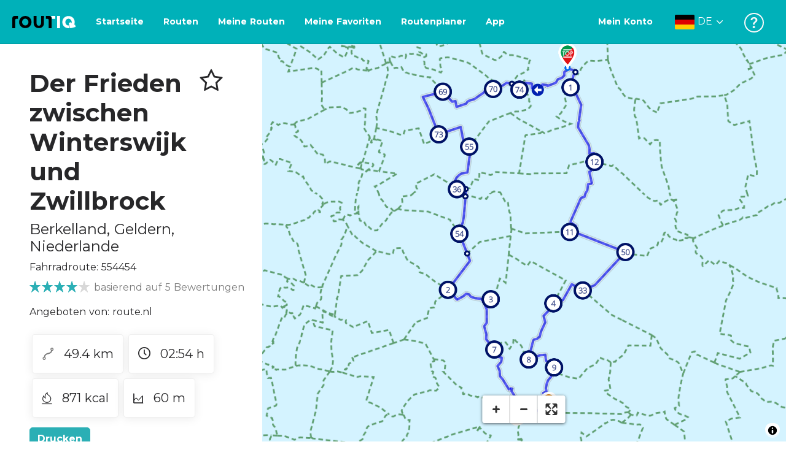

--- FILE ---
content_type: text/html; charset=utf-8
request_url: https://routiq.com/de/route/554454
body_size: 54346
content:
<!doctype html>
<html data-n-head-ssr>
  <head >
    <meta data-n-head="ssr" charset="utf-8"><meta data-n-head="ssr" name="robots" content="index,follow"><meta data-n-head="ssr" name="viewport" content="width=device-width, initial-scale=1"><meta data-n-head="ssr" name="apple-itunes-app" content="app-id=648322019, app-argument=&#x27;routiq://www.routiq.com/&#x27;"><meta data-n-head="ssr" name="al:android:app_name" content="Routiq, Outdoor routes"><meta data-n-head="ssr" name="al:android:package" content="com.falk.fietsroutes.app"><meta data-n-head="ssr" name="al:ios:app_name" content="Routiq. Outdoor routes"><meta data-n-head="ssr" name="al:ios:app_store_id" content="648322019"><meta data-n-head="ssr" name="apple-mobile-web-app-title" content="Routiq"><meta data-n-head="ssr" name="apple-mobile-web-app-capable" content="yes"><meta data-n-head="ssr" name="apple-mobile-web-app-status-bar-style" content="white-translucent"><meta data-n-head="ssr" data-hid="twitter:account_id" name="twitter:account_id" content="4503599628654817"><meta data-n-head="ssr" data-hid="twitter:app:id:googleplay" name="twitter:app:id:googleplay" content="com.falk.fietsroutes.app"><meta data-n-head="ssr" data-hid="twitter:app:id:iphone" name="twitter:app:id:iphone" content="648322019"><meta data-n-head="ssr" data-hid="twitter:app:name:googleplay" name="twitter:app:name:googleplay" content="Routiq"><meta data-n-head="ssr" data-hid="twitter:app:name:iphone" name="twitter:app:name:iphone" content="Routiq"><meta data-n-head="ssr" data-hid="twitter:site" name="twitter:site" content="@routiq"><meta data-n-head="ssr" data-hid="HandheldFriendly" name="HandheldFriendly" content="True"><meta data-n-head="ssr" data-hid="description" name="description" content="Fahrradroute 49.42 km | Radfahren rein Berkelland, Geldern, Niederlande | Eine wunderschöne Route durch die Nationallandschaft Winterswijk. Sie radeln durc..."><meta data-n-head="ssr" data-hid="theme-color" name="theme-color" content="#2BAFB5"><meta data-n-head="ssr" data-hid="og:title" property="og:title" content="Fahrradroute Der Frieden zwischen Winterswijk und Zwillbrock (554454) - Routiq"><meta data-n-head="ssr" data-hid="og:description" property="og:description" content="Fahrradroute 49.42 km | Radfahren rein Berkelland, Geldern, Niederlande | Eine wunderschöne Route durch die Nationallandschaft Winterswijk. Sie radeln durc..."><meta data-n-head="ssr" data-hid="og:locality" property="og:locality" content="Berkelland"><meta data-n-head="ssr" data-hid="og:region" property="og:region" content="Geldern"><meta data-n-head="ssr" data-hid="og:country-name" property="og:country-name" content="Niederlande"><meta data-n-head="ssr" data-hid="og:image" property="og:image" content="https://dist.route.nl/routemaps/square/554454.png"><meta data-n-head="ssr" data-hid="og:image:type" property="og:image:type" content="image/png"><meta data-n-head="ssr" data-hid="og:type" property="og:type" content="fitness.course"><meta data-n-head="ssr" data-hid="og:url" property="og:url" content="https://routiq.com/route/554454/der-frieden-zwischen-winterswijk-und-zwillbrock"><meta data-n-head="ssr" data-hid="twitter:card" name="twitter:card" content="summary"><meta data-n-head="ssr" data-hid="twitter:app:url:googleplay" name="twitter:app:url:googleplay" content="intent://www.routiq.com/route/554454/der-frieden-zwischen-winterswijk-und-zwillbrock#Intent;package=com.falk.fietsroutes.app;scheme=routenl;launchFlags=268435456;end"><meta data-n-head="ssr" data-hid="twitter:app:url:iphone" name="twitter:app:url:iphone" content="routenl://www.routiq.com/route/554454/der-frieden-zwischen-winterswijk-und-zwillbrock"><meta data-n-head="ssr" data-hid="twitter:data1" name="twitter:data1" content="49.4 km"><meta data-n-head="ssr" data-hid="twitter:data2" name="twitter:data2" content="Berkelland"><meta data-n-head="ssr" data-hid="al:android:url" name="al:android:url" content="android-app://com.falk.fietsroutes.app/routenl/www.routiq.com/route/554454/der-frieden-zwischen-winterswijk-und-zwillbrock"><meta data-n-head="ssr" data-hid="al:ios:url" name="al:ios:url" content="routenl://www.routiq.com/route/554454/der-frieden-zwischen-winterswijk-und-zwillbrock"><meta data-n-head="ssr" data-hid="al:web:url" name="al:web:url" content="https://routiq.com/route/554454/der-frieden-zwischen-winterswijk-und-zwillbrock"><meta data-n-head="ssr" data-hid="twitter:title" name="twitter:title" content="Fahrradroute Der Frieden zwischen Winterswijk und Zwillbrock (554454) - Routiq"><meta data-n-head="ssr" data-hid="twitter:description" name="twitter:description" content="Fahrradroute 49.42 km | Radfahren rein Berkelland, Geldern, Niederlande | Eine wunderschöne Route durch die Nationallandschaft Winterswijk. Sie radeln durc..."><meta data-n-head="ssr" data-hid="twitter:image" name="twitter:image" content="https://dist.route.nl/routemaps/square/554454.png"><meta data-n-head="ssr" data-hid="twitter:domain" name="twitter:domain" content="Routiq.com"><meta data-n-head="ssr" data-hid="article:tag" name="article:tag" content="undefined"><meta data-n-head="ssr" data-hid="fitness:custom_unit_energy:units" name="fitness:custom_unit_energy:units" content="Kcal"><meta data-n-head="ssr" data-hid="fitness:custom_unit_energy:value" name="fitness:custom_unit_energy:value" content="871"><meta data-n-head="ssr" data-hid="fitness:distance:units" name="fitness:distance:units" content="km"><meta data-n-head="ssr" data-hid="fitness:distance:value" name="fitness:distance:value" content="49.4"><meta data-n-head="ssr" data-hid="fitness:duration:units" name="fitness:duration:units" content="uur"><meta data-n-head="ssr" data-hid="fitness:duration:value" name="fitness:duration:value" content="02:54"><meta data-n-head="ssr" data-hid="fitness:metrics:location:latitude" name="fitness:metrics:location:latitude" content="52.098832523018"><meta data-n-head="ssr" data-hid="fitness:metrics:location:longitude" name="fitness:metrics:location:longitude" content="6.7520333344555"><meta data-n-head="ssr" data-hid="place:location:latitude" name="place:location:latitude" content="52.098832523018"><meta data-n-head="ssr" data-hid="place:location:longitude" name="place:location:longitude" content="6.7520333344555"><meta data-n-head="ssr" data-hid="ICBM" name="ICBM" content="52.098832523018, 6.7520333344555"><meta data-n-head="ssr" data-hid="geo.placename" name="geo.placename" content="Berkelland"><meta data-n-head="ssr" data-hid="geo.position" name="geo.position" content="52.098832523018;6.7520333344555"><meta data-n-head="ssr" data-hid="keywords" name="keywords" content="Routiq,Route.nl,Fietsen,Wandelen"><meta data-n-head="ssr" data-hid="mobile-web-app-capable" name="mobile-web-app-capable" content="yes"><meta data-n-head="ssr" data-hid="MobileOptimized" name="MobileOptimized" content="320"><meta data-n-head="ssr" data-hid="place:postal_code" name="place:postal_code" content="null"><meta data-n-head="ssr" data-hid="robots" name="robots" content="noodp,noydir,index,follow"><title>Der Frieden zwischen Winterswijk und Zwillbrock - Berkelland - Fahrradroute | Route.nl</title><link data-n-head="ssr" rel="icon" type="image/x-icon" href="https://dist.routiq.routenl.systems/favicon.ico"><link data-n-head="ssr" rel="preconnect" href="https://dist.route.nl"><link data-n-head="ssr" rel="dns-prefetch" href="https://tiles.route.nl"><link data-n-head="ssr" rel="canonical" href="https://routiq.com/route/554454"><script data-n-head="ssr" data-hid="hotjar" type="text/javascript" charset="utf-8">(function(h,o,t,j,a,r){
            h.hj=h.hj||function(){(h.hj.q=h.hj.q||[]).push(arguments)};
            h._hjSettings={hjid:4986541,hjsv:6};
            a=o.getElementsByTagName('head')[0];
            r=o.createElement('script');r.async=1;
            r.src=t+h._hjSettings.hjid+j+h._hjSettings.hjsv;
            a.appendChild(r);
        })(window,document,'https://static.hotjar.com/c/hotjar-','.js?sv=');</script><script data-n-head="ssr" data-hid="cookieyes" src="https://cdn-cookieyes.com/client_data/7cd60663ee35b37812d2f019/script.js" type="text/javascript" charset="utf-8"></script><script data-n-head="ssr" data-hid="gtm-script">if(!window._gtm_init){window._gtm_init=1;(function(w,n,d,m,e,p){w[d]=(w[d]==1||n[d]=='yes'||n[d]==1||n[m]==1||(w[e]&&w[e][p]&&w[e][p]()))?1:0})(window,navigator,'doNotTrack','msDoNotTrack','external','msTrackingProtectionEnabled');(function(w,d,s,l,x,y){w[x]={};w._gtm_inject=function(i){if(w.doNotTrack||w[x][i])return;w[x][i]=1;w[l]=w[l]||[];w[l].push({'gtm.start':new Date().getTime(),event:'gtm.js'});var f=d.getElementsByTagName(s)[0],j=d.createElement(s);j.async=true;j.src='https://www.googletagmanager.com/gtm.js?id='+i;f.parentNode.insertBefore(j,f);}})(window,document,'script','dataLayer','_gtm_ids','_gtm_inject')}</script><script data-n-head="ssr" type="application/ld+json">{"@context":"https://schema.org","@type":"SportsActivityLocation","name":"Der Frieden zwischen Winterswijk und Zwillbrock","alternateName":"Der Frieden zwischen Winterswijk und Zwillbrock","description":"Fahrradroute 49.42 km | Radfahren rein Berkelland, Geldern, Niederlande | Eine wunderschöne Route durch die Nationallandschaft Winterswijk. Sie radeln durc...","hasMap":"https://dist.route.nl/routemaps/medium/554454.png","Image":[{"@type":"ImageObject","@context":"https://schema.org","caption":"Der Frieden zwischen Winterswijk und Zwillbrock","url":"https://dist.route.nl/routemaps/medium/554454.png"}],"aggregateRating":{"@type":"AggregateRating","ratingCount":"5","ratingValue":"4","worstRating":"0"}}</script><link rel="preload" href="https://dist.routiq.routenl.systems/13cda51.js" as="script"><link rel="preload" href="https://dist.routiq.routenl.systems/32464df.js" as="script"><link rel="preload" href="https://dist.routiq.routenl.systems/eaff022.js" as="script"><link rel="preload" href="https://dist.routiq.routenl.systems/8c005cb.js" as="script"><link rel="preload" href="https://dist.routiq.routenl.systems/6b4a091.js" as="script"><link rel="preload" href="https://dist.routiq.routenl.systems/d744eaf.js" as="script"><link rel="preload" href="https://dist.routiq.routenl.systems/05627dd.js" as="script"><link rel="preload" href="https://dist.routiq.routenl.systems/d23cb97.js" as="script"><link rel="preload" href="https://dist.routiq.routenl.systems/7fccf33.js" as="script"><link rel="preload" href="https://dist.routiq.routenl.systems/2800b1a.js" as="script"><link rel="preload" href="https://dist.routiq.routenl.systems/1f8debb.js" as="script"><link rel="preload" href="https://dist.routiq.routenl.systems/456b4fa.js" as="script"><link rel="preload" href="https://dist.routiq.routenl.systems/7a5eca3.js" as="script"><link rel="preload" href="https://dist.routiq.routenl.systems/8b7e63b.js" as="script"><link rel="preload" href="https://dist.routiq.routenl.systems/fa4879f.js" as="script"><link rel="preload" href="https://dist.routiq.routenl.systems/5fb7730.js" as="script"><link rel="preload" href="https://dist.routiq.routenl.systems/css/89ab7d2.css" as="style"><link rel="preload" href="https://dist.routiq.routenl.systems/ac73aa9.js" as="script"><link rel="preload" href="https://dist.routiq.routenl.systems/cf41f9c.js" as="script"><link rel="preload" href="https://dist.routiq.routenl.systems/eb3a559.js" as="script"><link rel="preload" href="https://dist.routiq.routenl.systems/f236ecd.js" as="script"><link rel="preload" href="https://dist.routiq.routenl.systems/de8adb7.js" as="script"><link rel="preload" href="https://dist.routiq.routenl.systems/fb38391.js" as="script"><link rel="preload" href="https://dist.routiq.routenl.systems/0aa3adb.js" as="script"><link rel="preload" href="https://dist.routiq.routenl.systems/7024425.js" as="script"><link rel="preload" href="https://dist.routiq.routenl.systems/04eb76a.js" as="script"><link rel="preload" href="https://dist.routiq.routenl.systems/css/f6ba9a4.css" as="style"><link rel="preload" href="https://dist.routiq.routenl.systems/87fd6dd.js" as="script"><link rel="preload" href="https://dist.routiq.routenl.systems/56ebd53.js" as="script"><link rel="preload" href="https://dist.routiq.routenl.systems/257dc90.js" as="script"><link rel="preload" href="https://dist.routiq.routenl.systems/69d5a76.js" as="script"><link rel="preload" href="https://dist.routiq.routenl.systems/css/c1264ab.css" as="style"><link rel="preload" href="https://dist.routiq.routenl.systems/dae1f34.js" as="script"><link rel="preload" href="https://dist.routiq.routenl.systems/33a1b28.js" as="script"><link rel="preload" href="https://dist.routiq.routenl.systems/0faf34a.js" as="script"><link rel="preload" href="https://dist.routiq.routenl.systems/4f7ea29.js" as="script"><link rel="preload" href="https://dist.routiq.routenl.systems/b8b1df1.js" as="script"><link rel="preload" href="https://dist.routiq.routenl.systems/6b8a443.js" as="script"><link rel="preload" href="https://dist.routiq.routenl.systems/fcb4133.js" as="script"><link rel="preload" href="https://dist.routiq.routenl.systems/dbc1a9f.js" as="script"><link rel="preload" href="https://dist.routiq.routenl.systems/e5ea784.js" as="script"><link rel="preload" href="https://dist.routiq.routenl.systems/bf61077.js" as="script"><link rel="preload" href="https://dist.routiq.routenl.systems/46d498c.js" as="script"><link rel="preload" href="https://dist.routiq.routenl.systems/095e922.js" as="script"><link rel="preload" href="https://dist.routiq.routenl.systems/738616f.js" as="script"><link rel="preload" href="https://dist.routiq.routenl.systems/9fd6b15.js" as="script"><link rel="preload" href="https://dist.routiq.routenl.systems/755c7de.js" as="script"><link rel="preload" href="https://dist.routiq.routenl.systems/0c4a491.js" as="script"><link rel="preload" href="https://dist.routiq.routenl.systems/7b0c7f8.js" as="script"><link rel="preload" href="https://dist.routiq.routenl.systems/0dffbd1.js" as="script"><link rel="preload" href="https://dist.routiq.routenl.systems/f4563fc.js" as="script"><link rel="preload" href="https://dist.routiq.routenl.systems/f109550.js" as="script"><link rel="preload" href="https://dist.routiq.routenl.systems/c3ab544.js" as="script"><link rel="preload" href="https://dist.routiq.routenl.systems/2af034d.js" as="script"><link rel="preload" href="https://dist.routiq.routenl.systems/7897ff5.js" as="script"><link rel="preload" href="https://dist.routiq.routenl.systems/2a3ad9d.js" as="script"><link rel="preload" href="https://dist.routiq.routenl.systems/81b91a2.js" as="script"><link rel="preload" href="https://dist.routiq.routenl.systems/2610baf.js" as="script"><link rel="preload" href="https://dist.routiq.routenl.systems/97356a9.js" as="script"><link rel="preload" href="https://dist.routiq.routenl.systems/def464f.js" as="script"><link rel="preload" href="https://dist.routiq.routenl.systems/487eeb0.js" as="script"><link rel="preload" href="https://dist.routiq.routenl.systems/db589ca.js" as="script"><link rel="preload" href="https://dist.routiq.routenl.systems/150435a.js" as="script"><link rel="preload" href="https://dist.routiq.routenl.systems/dca566a.js" as="script"><link rel="preload" href="https://dist.routiq.routenl.systems/2b39535.js" as="script"><link rel="preload" href="https://dist.routiq.routenl.systems/css/9588123.css" as="style"><link rel="preload" href="https://dist.routiq.routenl.systems/92bf935.js" as="script"><link rel="preload" href="https://dist.routiq.routenl.systems/css/730dd1a.css" as="style"><link rel="preload" href="https://dist.routiq.routenl.systems/c59574f.js" as="script"><link rel="preload" href="https://dist.routiq.routenl.systems/css/e5c9d09.css" as="style"><link rel="preload" href="https://dist.routiq.routenl.systems/6c858c7.js" as="script"><link rel="preload" href="https://dist.routiq.routenl.systems/5274455.js" as="script"><link rel="preload" href="https://dist.routiq.routenl.systems/c1c5f86.js" as="script"><link rel="preload" href="https://dist.routiq.routenl.systems/ad8a138.js" as="script"><link rel="preload" href="https://dist.routiq.routenl.systems/d2c6d2c.js" as="script"><link rel="preload" href="https://dist.routiq.routenl.systems/81bdd43.js" as="script"><link rel="preload" href="https://dist.routiq.routenl.systems/7f8273a.js" as="script"><link rel="preload" href="https://dist.routiq.routenl.systems/bd6d9e4.js" as="script"><link rel="preload" href="https://dist.routiq.routenl.systems/581d586.js" as="script"><link rel="preload" href="https://dist.routiq.routenl.systems/css/6745a6e.css" as="style"><link rel="preload" href="https://dist.routiq.routenl.systems/172d29b.js" as="script"><link rel="preload" href="https://dist.routiq.routenl.systems/ad58d52.js" as="script"><link rel="preload" href="https://dist.routiq.routenl.systems/css/72ea655.css" as="style"><link rel="preload" href="https://dist.routiq.routenl.systems/c45f41c.js" as="script"><link rel="preload" href="https://dist.routiq.routenl.systems/css/6d1d6f1.css" as="style"><link rel="preload" href="https://dist.routiq.routenl.systems/c5bb2b5.js" as="script"><link rel="preload" href="https://dist.routiq.routenl.systems/06de04e.js" as="script"><link rel="preload" href="https://dist.routiq.routenl.systems/css/13165a3.css" as="style"><link rel="preload" href="https://dist.routiq.routenl.systems/63ca4dd.js" as="script"><link rel="preload" href="https://dist.routiq.routenl.systems/css/a1b4e39.css" as="style"><link rel="preload" href="https://dist.routiq.routenl.systems/de3713d.js" as="script"><link rel="stylesheet" href="https://dist.routiq.routenl.systems/css/89ab7d2.css"><link rel="stylesheet" href="https://dist.routiq.routenl.systems/css/f6ba9a4.css"><link rel="stylesheet" href="https://dist.routiq.routenl.systems/css/c1264ab.css"><link rel="stylesheet" href="https://dist.routiq.routenl.systems/css/9588123.css"><link rel="stylesheet" href="https://dist.routiq.routenl.systems/css/730dd1a.css"><link rel="stylesheet" href="https://dist.routiq.routenl.systems/css/e5c9d09.css"><link rel="stylesheet" href="https://dist.routiq.routenl.systems/css/6745a6e.css"><link rel="stylesheet" href="https://dist.routiq.routenl.systems/css/72ea655.css"><link rel="stylesheet" href="https://dist.routiq.routenl.systems/css/6d1d6f1.css"><link rel="stylesheet" href="https://dist.routiq.routenl.systems/css/13165a3.css"><link rel="stylesheet" href="https://dist.routiq.routenl.systems/css/a1b4e39.css">
  </head>
  <body >
    <noscript data-n-head="ssr" data-hid="gtm-noscript" data-pbody="true"></noscript><div data-server-rendered="true" id="__nuxt"><!----><div id="__layout"><div><div class="fixed-top collapse-padding"><nav class="navbar navbar-light bg-faded fixed-top navbar-expand-md"><button type="button" aria-label="Toggle navigation" class="navbar-toggler"><div class="hamburger--slider"><div class="hamburger-inner"></div></div></button> <a href="/de" target="_self" class="navbar-brand nuxt-link-active mx-auto ml-md-auto de"><svg width="193" height="48" viewBox="0 0 193 48" fill="none" xmlns="http://www.w3.org/2000/svg"><mask id="mask0" mask-type="alpha" maskUnits="userSpaceOnUse" x="0" y="0" width="193" height="48"><rect width="193" height="48" fill="#439539"></rect></mask> <g mask="url(#mask0)"><path d="M34.2628 8.02121C24.9245 7.97668 17.9429 14.7462 17.8985 23.8984C17.854 33.0284 24.7688 39.8647 34.0627 39.8869C43.3121 39.9092 50.2047 33.162 50.2714 24.032C50.3603 15.0134 43.401 8.06575 34.2628 8.02121ZM34.1071 32.9393C29.5269 32.9393 25.7916 28.931 25.7916 23.9652C25.7916 19.0217 29.5047 15.1693 34.1071 15.1693C38.6874 15.1693 42.4227 19.0217 42.4227 23.9652C42.4005 28.9087 38.6874 32.9393 34.1071 32.9393ZM55.9633 8.02121H63.4117V8.84514L63.434 25.1677C63.4562 26.437 63.5896 27.7285 63.9231 28.9533C64.768 31.9595 66.6357 33.5851 69.6151 33.5405C72.5055 33.5183 74.2842 31.8259 75.1069 28.8642C75.3737 27.8621 75.4404 27.105 75.5516 25.7467C75.6627 24.3883 75.5738 14.5235 75.5738 8.91194V8.04348H83.0445V8.39977L83.0222 26.3479C83 29.0201 82.4886 31.6032 81.0656 33.8968C78.9756 37.2593 75.9073 39.1521 72.0163 39.7088C68.9258 40.1542 65.9019 39.9092 63.056 38.5063C59.0094 36.4799 56.8082 33.1397 56.2079 28.7083C56.03 27.3722 55.9855 25.9916 55.9855 24.6555V8.8674C55.9633 8.55565 55.9633 8.28843 55.9633 8.02121ZM5.64747 8.02121C1.8899 8.04348 0 10.8493 0 14.6126V39.8869H7.44843V19.6897C7.44843 19.0885 7.4929 18.465 7.64854 17.9083C8.04875 16.4386 9.33833 15.5256 10.917 15.5256H14.8746V8.06575" fill="black"></path> <path d="M97.1852 8.02148C100.921 8.04375 102.833 10.8718 102.833 14.6129V39.8872H95.3842V19.7123C95.3842 19.111 95.3397 18.4875 95.1841 17.9308C94.7839 16.4611 93.4943 15.5481 91.9157 15.5481C90.1369 15.5259 89.7812 15.5481 87.958 15.5481V8.04375L97.1852 8.02148Z" fill="black"></path> <path d="M100.988 8.02227C102.455 9.02434 103.922 11.5852 103.922 14.0347L103.967 15.5266H112.527V8L100.988 8.02227Z" fill="white"></path> <path d="M117.573 8.04492H125.022V39.9107H117.573V8.04492ZM164.376 30.4244L161.953 31.0479C162.909 28.977 163.465 26.6611 163.487 24.1448C163.554 15.1485 156.594 8.17853 147.456 8.13399C138.118 8.08946 131.136 14.859 131.092 24.0112C131.047 33.1411 137.962 39.9775 147.256 39.9997C148.812 39.9997 149.324 40.022 150.725 39.6657C150.347 39.3539 150.035 38.9086 149.902 38.3964L148.879 34.3881L148.501 32.9185C148.501 32.9185 148.034 33.0298 147.278 33.0298C142.698 33.0298 138.963 29.0215 138.963 24.0557C138.963 19.0899 142.676 15.2598 147.278 15.2598C151.859 15.2598 155.594 19.1122 155.594 24.0557C155.594 25.325 155.349 26.5052 154.927 27.5964L154.082 24.3229L147.745 25.9485L149.857 34.1432L150.88 38.1515C151.214 39.443 152.526 40.2224 153.815 39.8884L157.817 38.864L165.999 36.7486L164.376 30.4244Z" fill="white"></path></g></svg> <!----></a> <button type="button" aria-label="Toggle navigation" class="navbar-toggler"><div class="icon-box"><i class="dripicons-user"></i></div></button> <div id="nav-md-menu-collapse" class="navbar-collapse collapse" style="display:none;"></div></nav> <div id="nav-hamburger-collapse" class="hamburger-menu-collapsed navbar-collapse collapse" style="display:none;"><div class="vh-100 d-flex flex-column justify-content-between"><ul class="d-flex flex-column pl-0"><li><a href="/" class="card-title m-0 d-flex align-items-center justify-content-between pl-4 nuxt-link-active">
            Routen
            <svg width="8" height="14" viewBox="0 0 8 14" fill="none" xmlns="http://www.w3.org/2000/svg"><path d="M8 7C8 7.2654 7.90592 7.50668 7.71775 7.6997L1.60241 13.7315C1.22608 14.0934 0.638068 14.0934 0.261739 13.7074C-0.0910696 13.3214 -0.0910681 12.7182 0.285261 12.3321L5.69499 7L0.285261 1.66785C-0.0910681 1.30594 -0.0910696 0.67864 0.261739 0.292604C0.614547 -0.0934324 1.22608 -0.0933971 1.60241 0.268512L7.71775 6.3003C7.90592 6.49332 8 6.7346 8 7Z" fill="#030405"></path></svg></a></li> <li><a href="/de/routeplanner" class="card-title m-0 d-flex align-items-center justify-content-between pl-4">
            Routenplaner
            <svg width="8" height="14" viewBox="0 0 8 14" fill="none" xmlns="http://www.w3.org/2000/svg"><path d="M8 7C8 7.2654 7.90592 7.50668 7.71775 7.6997L1.60241 13.7315C1.22608 14.0934 0.638068 14.0934 0.261739 13.7074C-0.0910696 13.3214 -0.0910681 12.7182 0.285261 12.3321L5.69499 7L0.285261 1.66785C-0.0910681 1.30594 -0.0910696 0.67864 0.261739 0.292604C0.614547 -0.0934324 1.22608 -0.0933971 1.60241 0.268512L7.71775 6.3003C7.90592 6.49332 8 6.7346 8 7Z" fill="#030405"></path></svg></a></li> <li><a href="/de/app" class="card-title m-0 d-flex align-items-center justify-content-between pl-4">
            App
            <svg width="8" height="14" viewBox="0 0 8 14" fill="none" xmlns="http://www.w3.org/2000/svg"><path d="M8 7C8 7.2654 7.90592 7.50668 7.71775 7.6997L1.60241 13.7315C1.22608 14.0934 0.638068 14.0934 0.261739 13.7074C-0.0910696 13.3214 -0.0910681 12.7182 0.285261 12.3321L5.69499 7L0.285261 1.66785C-0.0910681 1.30594 -0.0910696 0.67864 0.261739 0.292604C0.614547 -0.0934324 1.22608 -0.0933971 1.60241 0.268512L7.71775 6.3003C7.90592 6.49332 8 6.7346 8 7Z" fill="#030405"></path></svg></a></li> <li><a href="https://de.help.routiq.com" rel="nofollow" class="card-title m-0 d-flex align-items-center justify-content-between pl-4">
            Hilfe
            <svg width="8" height="14" viewBox="0 0 8 14" fill="none" xmlns="http://www.w3.org/2000/svg"><path d="M8 7C8 7.2654 7.90592 7.50668 7.71775 7.6997L1.60241 13.7315C1.22608 14.0934 0.638068 14.0934 0.261739 13.7074C-0.0910696 13.3214 -0.0910681 12.7182 0.285261 12.3321L5.69499 7L0.285261 1.66785C-0.0910681 1.30594 -0.0910696 0.67864 0.261739 0.292604C0.614547 -0.0934324 1.22608 -0.0933971 1.60241 0.268512L7.71775 6.3003C7.90592 6.49332 8 6.7346 8 7Z" fill="#030405"></path></svg></a></li></ul> <div class="dropdown b-dropdown language-dropdown d-flex dropup btn-group"><!----><button aria-haspopup="menu" aria-expanded="false" type="button" class="btn dropdown-toggle btn-secondary toggle dropdown-toggle-no-caret"><div class="d-flex justify-content-between align-items-center">
            Deutsch
            <svg width="14" height="8" viewBox="0 0 14 8" fill="none" xmlns="http://www.w3.org/2000/svg"><path d="M7 8C6.7346 8 6.49332 7.90592 6.3003 7.71775L0.268483 1.60241C-0.0934261 1.22608 -0.093432 0.638068 0.292604 0.261739C0.678641 -0.0910696 1.28184 -0.0910681 1.66788 0.285261L7 5.69499L12.3322 0.285261C12.6941 -0.0910681 13.3214 -0.0910696 13.7074 0.261739C14.0934 0.614547 14.0934 1.22608 13.7315 1.60241L7.6997 7.71775C7.50668 7.90592 7.2654 8 7 8Z" fill="#030405"></path></svg></div></button><ul role="menu" tabindex="-1" class="dropdown-menu"> <li role="presentation"><a href="/nl/route/554454" role="menuitem" target="_self" class="dropdown-item">
          Nederlands
        </a></li><li role="presentation"><a href="/fr/route/554454" role="menuitem" target="_self" class="dropdown-item">
          Français
        </a></li><li role="presentation"><a href="/route/554454" role="menuitem" target="_self" class="dropdown-item">
          English
        </a></li><li role="presentation"><a href="/es/route/554454" role="menuitem" target="_self" class="dropdown-item">
          Español
        </a></li><li role="presentation"><a href="/da/route/554454" role="menuitem" target="_self" class="dropdown-item">
          Dansk
        </a></li></ul></div></div></div> <!----> <!----> <!----> <!----></div> <div class="container-fluid"><div class="row route-detail" data-v-665b9c1f><div id="map-wrapper" class="col col-lg-8 col-12 order-lg-2" data-v-665b9c1f data-v-665b9c1f><!----></div> <div id="detail" class="col col-lg-4 col-12 order-lg-1 pl-5" data-v-665b9c1f data-v-665b9c1f><div class="d-flex mt-3" data-v-665b9c1f><h1 id="route-name" class="font-weight-bold mt-4" data-v-665b9c1f>Der Frieden zwischen Winterswijk und Zwillbrock</h1> <div class="ml-auto mt-4 mr-5" data-v-665b9c1f><span id="favorite-btn-route-554454" class="h1 clickable" data-v-665b9c1f><i class="r-icon-star" data-v-665b9c1f></i></span></div></div> <p class="route-location h4" data-v-665b9c1f><span data-v-665b9c1f>Berkelland</span>,
       <span data-v-665b9c1f>Geldern</span>,
       <span data-v-665b9c1f>Niederlande</span></p> <p id="transport-mode-route-id" class="mb-0 mt-2" data-v-665b9c1f>
      Fahrradroute:
      554454
    </p> <div class="row text-muted mt-1" data-v-665b9c1f data-v-665b9c1f><div class="pr-0 col" data-v-665b9c1f data-v-665b9c1f><div class="rating-route-detail" data-v-665b9c1f><!----> <span class="italic" data-v-665b9c1f>basierend auf 5 Bewertungen</span></div></div></div> <p id="provided-by" class="mt-3" data-v-665b9c1f>
      Angeboten von: route.nl
    </p> <div class="row ml-1 my-3 route-info" data-v-665b9c1f data-v-665b9c1f><div class="mr-2 mt-2" data-v-665b9c1f><div class="route-detail-stats" data-v-665b9c1f><img height="20" src="https://dist.routiq.routenl.systems/img/distance.svg" class="mr-3" data-v-665b9c1f>
          49.4 km
        </div></div> <div class="mr-2 mt-2" data-v-665b9c1f><div class="route-detail-stats" data-v-665b9c1f><i class="dripicons-clock mr-3" data-v-665b9c1f></i> 02:54 h
        </div></div> <div class="mr-2 mt-2" data-v-665b9c1f><div class="route-detail-stats" data-v-665b9c1f><img src="https://dist.routiq.routenl.systems/img/calories-icon.svg" width="17" class="mr-3" data-v-665b9c1f>
          871 kcal
        </div></div> <div class="mr-2 mt-2" data-v-665b9c1f><div class="route-detail-stats" data-v-665b9c1f><img src="https://dist.routiq.routenl.systems/img/height-icon.svg" width="17" class="mr-3" data-v-665b9c1f>
          60 m
        </div></div></div> <div class="button-container" data-v-665b9c1f><!----> <a id="print-btn" title="Drucken Sie diese Route" role="button" tabindex="0" href="#" target="_self" class="btn font-weight-600 btn-secondary" data-v-665b9c1f>
  Drucken
</a> <a id="btn-gpx-download" role="button" tabindex="0" href="#" rel="noreferrer" target="_blank" class="btn font-weight-600 btn-secondary" data-v-665b9c1f>
  Laden Sie die GPX herunter
</a> <!----></div> <!----> <div class="mt-5 mb-3" data-v-665b9c1f><h2 id="description" class="route-header" data-v-665b9c1f>
        Beschreibung
      </h2> <div class="mb-3" data-v-665b9c1f><p>Eine wunderschöne Route durch die Nationallandschaft Winterswijk. Sie radeln durch ein Mosaik aus Grasland, Wäldern, Bachtälern und Hecken. Was hier sofort auffällt: die Ruhe!</p><p> <strong>Maislabyrinth</strong> Gleich hinter der Grenze finden Sie während der Saison das Maislabyrinth der Familie Beuting. Einen Besuch wert. Das Labyrinth hat jedes Jahr eine andere Figur als Weg durchs Korn. In der Nationallandschaft Winterswijk lässt es sich wunderbar viele Kilometer zurücklegen. Das Gebiet scheint speziell für Radfahrer konzipiert worden zu sein! In dieser Region sind noch einige ehemalige Scholte-Bauernhöfe zu sehen, beispielsweise am Geldereschweg kurz vor Meddo. In der Gastrobar Blend 61 können Sie eine Pause einlegen und einen leckeren Snack und ein Getränk genießen.</p><p> <strong>Felsbrocken</strong> In Meddo liegt in der Nähe der Kantine des örtlichen Fußballvereins ein 38.000 Kilogramm schwerer Felsbrocken. Der letzte Teil der Route führt Sie durch Winterswijk. In der Nähe des alten Rathauses von Winterswijk liegt ein 43.000 Kilo schwerer Findling: Es ist der größte Findling der Niederlande. Er wurde übrigens in Meddo gefunden. Am Rande von Winterswijk kommen Sie an De Bataaf vorbei, einer restaurierten Getreidemühle, die hier 1801 gebaut wurde.</p></div> <!----></div>  <!----> <div class="mt-4 mb-3 elevation-chart-container" data-v-665b9c1f><h2 id="height-profile" class="pt-4 route-header" data-v-665b9c1f>
          Höhenprofil
        </h2> <!----></div> <!----> <!----> <!----> <div class="row mt-5" data-v-665b9c1f data-v-665b9c1f><div class="col-12" data-v-665b9c1f data-v-665b9c1f><h2 class="route-header" data-v-665b9c1f>Das willst du nicht verpassen</h2> <p data-v-665b9c1f>Nachfolgend finden Sie verschiedene Vorschläge für Pausen, die Sie während Ihrer Route besuchen können. Diese sind in verschiedene Kategorien unterteilt, sodass Sie die Auswahl leicht </p></div> <!----> <div class="mt-4 col-12" data-v-665b9c1f data-v-665b9c1f><h3 class="route-header" data-v-665b9c1f>Orte pausieren</h3> <div class="poi-card-container" data-v-665b9c1f><div class="poi-card-wrapper" data-v-665b9c1f><div data-v-2a583313 data-v-665b9c1f><a href="/de/poi/1047478/gastrobar-blend-61" class="poi-card" data-v-2a583313><figure data-v-2a583313><img src="data:image/svg+xml;charset=UTF-8,%3Csvg%20width%3D%221%22%20height%3D%221%22%20xmlns%3D%22http%3A%2F%2Fwww.w3.org%2F2000%2Fsvg%22%20viewBox%3D%220%200%20%25%7Bw%7D%20%25%7Bh%7D%22%20preserveAspectRatio%3D%22none%22%3E%3Crect%20width%3D%22100%25%22%20height%3D%22100%25%22%20style%3D%22fill%3Atransparent%3B%22%3E%3C%2Frect%3E%3C%2Fsvg%3E" alt="Gastrobar Blend 61" width="1" height="1" onerror="this.onerror=null; this.src='/images/no-image-available.png';" data-v-2a583313> <div class="figure-gradient" data-v-2a583313></div> <figcaption class="poi-figure-title" data-v-2a583313><h4 data-v-2a583313>Gastrobar Blend 61</h4> <small data-v-2a583313>Restaurant</small></figcaption></figure> <div class="poi-card-content" data-v-2a583313><p data-v-2a583313>
        
In der Gastrobar Blend 61 bringen Gastronomie und Gastfreundschaft das Beste aus einander hervor. ...
      </p> <button type="button" class="btn btn-link" data-v-2a583313>Mehr Informationen</button></div></a></div></div></div></div> <div class="mt-4 col-12" data-v-665b9c1f data-v-665b9c1f><h3 class="route-header" data-v-665b9c1f>Sehenswürdigkeiten</h3> <div class="poi-card-container" data-v-665b9c1f><div class="poi-card-wrapper" data-v-665b9c1f><div data-v-2a583313 data-v-665b9c1f><a href="/de/poi/386345/de-bataaf-(romprestant)" class="poi-card" data-v-2a583313><figure data-v-2a583313><img src="data:image/svg+xml;charset=UTF-8,%3Csvg%20width%3D%221%22%20height%3D%221%22%20xmlns%3D%22http%3A%2F%2Fwww.w3.org%2F2000%2Fsvg%22%20viewBox%3D%220%200%20%25%7Bw%7D%20%25%7Bh%7D%22%20preserveAspectRatio%3D%22none%22%3E%3Crect%20width%3D%22100%25%22%20height%3D%22100%25%22%20style%3D%22fill%3Atransparent%3B%22%3E%3C%2Frect%3E%3C%2Fsvg%3E" alt="De Bataaf (romp/restant)" width="1" height="1" onerror="this.onerror=null; this.src='/images/no-image-available.png';" data-v-2a583313> <div class="figure-gradient" data-v-2a583313></div> <figcaption class="poi-figure-title" data-v-2a583313><h4 data-v-2a583313>De Bataaf (romp/restant)</h4> <small data-v-2a583313>Windmühle</small></figcaption></figure> <div class="poi-card-content" data-v-2a583313><p data-v-2a583313>
        Eine achteckige Bandmühle mit zwei Paar Schleifsteinen. Am Ende der Mühle befindet sich eine interes...
      </p> <button type="button" class="btn btn-link" data-v-2a583313>Mehr Informationen</button></div></a></div></div></div></div></div> <div class="row my-5" data-v-665b9c1f data-v-665b9c1f><div class="tbl-scrollable-sm col-12" data-v-665b9c1f data-v-665b9c1f><div class="row" data-v-8b71f794 data-v-8b71f794 data-v-665b9c1f><div class="col-12" data-v-8b71f794 data-v-8b71f794><h2 id="directions" class="route-header" data-v-8b71f794>
      Wegbeschreibung
    </h2></div> <div class="col-12" data-v-8b71f794 data-v-8b71f794><div class="my-3" data-v-8b71f794><div class="custom-control custom-checkbox" data-v-8b71f794><input id="show-detailed-directions" type="checkbox" name="showDetailedRoutes" value="true" class="custom-control-input"><label for="show-detailed-directions" class="custom-control-label">
        Detaillierte Wegbeschreibung anzeigen
      </label></div></div></div> <div class="col-12" data-v-8b71f794 data-v-8b71f794><table class="table" data-v-8b71f794><thead data-v-8b71f794><th data-v-8b71f794>#</th> <th data-v-8b71f794>Beschreibung</th> <th data-v-8b71f794>Abstand</th> <th data-v-8b71f794></th></thead> <tbody data-v-8b71f794><tr data-v-8b71f794><td data-v-8b71f794><div class="mx-auto poi-icon bg-category-1045" data-v-8b71f794><i aria-hidden="true" class="r-icon-96 text-white" data-v-8b71f794></i></div></td> <td id="instruction-text-0" data-v-8b71f794>TOP Rotering (Cafe Rotering, 7157CA, Berkelland, Geldern, Niederlande)</td> <td data-v-8b71f794>0.00 km</td> <td data-v-8b71f794><div data-v-8b71f794><a href="/de/poi/442547/top-rotering" class="poi-info" data-v-8b71f794><i class="dripicons-information" data-v-8b71f794></i></a></div></td></tr><tr data-v-8b71f794><td data-v-8b71f794><div class="mx-auto custom-marker junction-marker" data-v-8b71f794><span class="custom-marker-text" data-v-8b71f794>74</span></div></td> <td id="instruction-text-1" data-v-8b71f794>74 (Zuid Rekkenseweg, 7157BL, Berkelland, Geldern, Niederlande)</td> <td data-v-8b71f794>3.09 km</td> <td data-v-8b71f794><!----></td></tr><tr data-v-8b71f794><td data-v-8b71f794><div class="mx-auto custom-marker junction-marker" data-v-8b71f794><span class="custom-marker-text" data-v-8b71f794>71</span></div></td> <td id="instruction-text-2" data-v-8b71f794>71 (7157AJ, Berkelland, Geldern, Niederlande)</td> <td data-v-8b71f794>3.46 km</td> <td data-v-8b71f794><!----></td></tr><tr data-v-8b71f794><td data-v-8b71f794><div class="mx-auto custom-marker junction-marker" data-v-8b71f794><span class="custom-marker-text" data-v-8b71f794>70</span></div></td> <td id="instruction-text-3" data-v-8b71f794>70 (7157BB, Berkelland, Geldern, Niederlande)</td> <td data-v-8b71f794>4.35 km</td> <td data-v-8b71f794><!----></td></tr><tr data-v-8b71f794><td data-v-8b71f794><div class="mx-auto custom-marker junction-marker" data-v-8b71f794><span class="custom-marker-text" data-v-8b71f794>69</span></div></td> <td id="instruction-text-4" data-v-8b71f794>69 (7152BN, Berkelland, Geldern, Niederlande)</td> <td data-v-8b71f794>7.01 km</td> <td data-v-8b71f794><!----></td></tr><tr data-v-8b71f794><td data-v-8b71f794><div class="mx-auto custom-marker junction-marker" data-v-8b71f794><span class="custom-marker-text" data-v-8b71f794>73</span></div></td> <td id="instruction-text-5" data-v-8b71f794>73 (7152CL, Berkelland, Geldern, Niederlande)</td> <td data-v-8b71f794>9.54 km</td> <td data-v-8b71f794><!----></td></tr></tbody></table></div> <div class="col-12" data-v-8b71f794 data-v-8b71f794><a href="#" data-v-8b71f794>Vollständige Wegbeschreibung anzeigen</a></div></div></div></div> <div class="row my-5" data-v-665b9c1f data-v-665b9c1f><div class="col-12" data-v-665b9c1f data-v-665b9c1f><div data-testid="place-name-directory" class="row" data-v-c1df2be8 data-v-c1df2be8 data-v-665b9c1f><div class="col-12" data-v-c1df2be8 data-v-c1df2be8><h2 id="place-name-directory-title" class="route-header" data-v-c1df2be8>
      Ortsverzeichnis
    </h2></div> <div class="col-12" data-v-c1df2be8 data-v-c1df2be8><ul class="list-unstyled" data-v-c1df2be8><li class="place-directory clickable" data-v-c1df2be8><a href="/de/routes?point=52.098832523018,6.7520333344555" data-v-c1df2be8>
          Berkelland, Geldern
        </a></li><li class="place-directory clickable" data-v-c1df2be8><a href="/de/routes?point=52.05403794,6.69080179" data-v-c1df2be8>
          Vreden, Nordrhein-Westfalen
        </a></li><li class="place-directory clickable" data-v-c1df2be8><a href="/de/routes?point=52.03749046,6.68703246" data-v-c1df2be8>
          Winterswick, Geldern
        </a></li><li class="place-directory clickable" data-v-c1df2be8><a href="/de/routes?point=52.06408745,6.76821706" data-v-c1df2be8>
          Nordrhein-Westfalen
        </a></li></ul></div></div></div></div> <div id="reviews-area" class="row" data-v-665b9c1f data-v-665b9c1f><div class="col-12" data-v-665b9c1f data-v-665b9c1f><div id="review-list-wrapper" data-v-136581b0 data-v-665b9c1f><div id="review-head" data-v-136581b0><h2 class="route-header" data-v-136581b0>Bewertungen</h2> <div class="review-head-star" data-v-136581b0><star-rating rating="4" increment="0.5" read-only="true" star-size="40" active-color="#2bafb5" inactive-color="#C5C5C5" data-v-136581b0></star-rating> <span class="italic" data-v-136581b0>basierend auf 0 Bewertungen</span></div> <div class="review-head-description" data-v-136581b0><p data-v-136581b0>
        Lesen Sie unten die Erfahrungen anderer. So erfahren Sie, welche Punktzahl die Route erhalten hat und können entscheiden, ob diese Route etwas für Sie ist. Viel Spaß!
      </p></div></div>  <!----> <div data-v-26559408 data-v-136581b0><!----></div></div></div> <!----></div> <div class="row" data-v-665b9c1f data-v-665b9c1f><div class="text-right col-12" data-v-665b9c1f data-v-665b9c1f><span style="cursor:pointer;" data-v-665b9c1f><strong data-v-665b9c1f>Diese Seite einbetten &lt;/&gt;</strong></span></div></div> <div class="row" data-v-665b9c1f data-v-665b9c1f><div class="col-12" data-v-665b9c1f data-v-665b9c1f><hr data-v-665b9c1f> <div class="d-flex justify-content-between align-items-center" data-v-665b9c1f><p class="route-share-title h5" data-v-665b9c1f>
            Teilen Sie diese Strecke
          </p> <div class="share-route-wrapper" data-v-45851114 data-v-665b9c1f><span class="share-route-btn" data-v-45851114><i aria-hidden="true" class="r-icon-facebook" data-v-45851114></i></span> <span class="share-route-btn" data-v-45851114><i aria-hidden="true" class="r-icon-twitter" data-v-45851114></i></span> <span class="share-route-btn" data-v-45851114><i aria-hidden="true" class="r-icon-pinterest" data-v-45851114></i></span> <a href="whatsapp://send?text=Ich%20habe%20eine%20Route%20gefunden https://routiq.com/de/route/554454" class="share-route-btn" data-v-45851114><i aria-hidden="true" class="r-icon-whatsapp" data-v-45851114></i></a> <a href="mailto:?subject=Ich%20habe%20eine%20Route%20gefunden https://routiq.com/de/route/554454&amp;body=Ich%20habe%20eine%20Route%20gefunden https://routiq.com/de/route/554454" class="share-route-btn" data-v-45851114><i aria-hidden="true" class="dripicons-mail" data-v-45851114></i></a></div></div></div></div></div> <!----> <div class="d-sm-none bottom-overlay" data-v-c4fcf636 data-v-665b9c1f><div class="py-1" data-v-c4fcf636><span class="h4 font-weight-bold" data-v-c4fcf636>Siehe Routiq in...</span></div> <div class="overlay-border" data-v-c4fcf636></div> <div class="mt-3" data-v-c4fcf636><ul class="list-unstyled" data-v-c4fcf636><li data-v-c4fcf636><div class="d-flex" data-v-c4fcf636><img src="https://dist.routiq.routenl.systems/img/routiq-logo.svg" alt="Routiq Logo" data-v-c4fcf636> <span class="overlay-label pl-3 py-3" data-v-c4fcf636>
            Routiq-App
          </span> <button type="button" class="btn ml-auto btn-primary" data-v-c4fcf636 data-v-c4fcf636>
            Öffnen
          </button></div></li> <li class="mt-3" data-v-c4fcf636><div class="d-flex" data-v-c4fcf636><img src="https://dist.routiq.routenl.systems/img/browser-logo.svg" alt="Browser" data-v-c4fcf636> <span class="overlay-label pl-3 py-3" data-v-c4fcf636>
            Browser
          </span> <button type="button" class="btn ml-auto btn-light" data-v-c4fcf636 data-v-c4fcf636>
            Weiter
          </button></div></li></ul></div></div></div></div> <!----> <div data-v-cc30cfa4><!----></div> <div data-v-3c234729><!----></div></div></div></div><script>window.__NUXT__=(function(a,b,c,d,e,f,g,h,i,j,k,l,m,n,o,p,q,r,s,t,u,v,w,x,y,z,A,B,C,D,E,F,G,H,I,J,K,L,M,N,O,P,Q,R,S,T,U,V,W,X,Y,Z,_,$,aa,ab,ac,ad,ae,af,ag,ah,ai,aj,ak,al,am,an,ao,ap,aq,ar,as,at,au,av,aw,ax,ay,az,aA,aB,aC,aD,aE,aF,aG,aH,aI,aJ,aK,aL,aM,aN,aO,aP,aQ,aR,aS,aT,aU,aV,aW,aX,aY,aZ,a_,a$,ba,bb,bc,bd,be,bf,bg,bh,bi,bj,bk,bl,bm,bn,bo,bp,bq,br,bs,bt,bu,bv,bw,bx,by,bz,bA,bB,bC,bD,bE,bF,bG,bH,bI,bJ,bK,bL,bM,bN,bO,bP,bQ,bR,bS,bT,bU,bV,bW,bX,bY,bZ,b_,b$,ca,cb,cc,cd,ce,cf,cg,ch,ci,cj,ck,cl,cm,cn,co,cp,cq,cr,cs,ct,cu,cv,cw,cx,cy,cz,cA,cB,cC,cD,cE,cF,cG,cH,cI,cJ,cK,cL,cM,cN,cO,cP,cQ,cR,cS,cT,cU,cV,cW,cX,cY,cZ,c_,c$,da,db,dc,dd,de,df,dg,dh,di,dj,dk,dl,dm,dn,do0,dp,dq,dr,ds,dt,du,dv,dw,dx,dy,dz,dA,dB,dC,dD,dE,dF,dG,dH,dI,dJ,dK,dL,dM,dN,dO,dP,dQ,dR,dS,dT,dU,dV,dW,dX,dY,dZ,d_,d$,ea,eb,ec,ed,ee,ef,eg,eh,ei,ej,ek,el,em,en,eo,ep,eq,er,es,et,eu,ev,ew,ex,ey,ez,eA,eB,eC,eD,eE,eF,eG,eH,eI,eJ,eK,eL,eM,eN,eO,eP,eQ,eR,eS,eT,eU,eV,eW,eX,eY,eZ,e_,e$,fa,fb,fc,fd,fe,ff,fg,fh,fi,fj,fk,fl,fm,fn,fo,fp,fq,fr,fs,ft,fu,fv,fw,fx,fy,fz,fA,fB,fC,fD,fE,fF,fG,fH,fI,fJ,fK,fL,fM,fN,fO,fP,fQ,fR,fS,fT,fU,fV,fW,fX,fY,fZ,f_,f$,ga,gb,gc,gd,ge,gf,gg,gh,gi,gj,gk,gl,gm,gn,go,gp,gq,gr,gs,gt,gu,gv,gw,gx,gy,gz,gA,gB,gC,gD,gE,gF,gG,gH){ah.id="1084838460";ah.name=bX;ah.street=bY;ah.postalCode=d;ah.state=m;ah.city=D;ah.country=n;ah.latitude=Q;ah.longitude=M;ah.index=a;ah.poi={id:bZ,name:ai,description:b_,latitude:b$,longitude:M,isVisible:e,isLandmark:c,isParticipant:c,isJunction:c,website:b,phoneNumber:b,email:b,street:ca,houseNumber:b,postalCode:cb,city:D,state:m,country:n,bookingUrl:d,visible:e,category:cc,mainPicture:ce};bt.id="1084838491";bt.name=bX;bt.street=bY;bt.postalCode=d;bt.state=m;bt.city=D;bt.country=n;bt.latitude=Q;bt.longitude=M;bt.index=o;bt.poi={id:bZ,name:ai,description:b_,latitude:b$,longitude:M,isVisible:e,isLandmark:c,isParticipant:c,isJunction:c,website:b,phoneNumber:b,email:b,street:ca,houseNumber:b,postalCode:cb,city:D,state:m,country:n,bookingUrl:d,visible:e,category:cc,mainPicture:ce};cc.id="43";cc.name="Tourist Transfer Point (TOP)";cc.icon=96;cc.popup=c;cc.defaultChecked=e;cc.type=aj;cc.parent={id:cd};cc.topLevelCategory={id:cd};ce.id="11574";ce.group=d;ce.urlMarker="https:\u002F\u002Fdist.route.nl\u002Fpictures\u002Fmarker\u002FFoto 4.jpg";ce.urlThumbnail="https:\u002F\u002Fdist.route.nl\u002Fpictures\u002Fthumbs\u002FFoto 4.jpg";ce.urlLarge="https:\u002F\u002Fdist.route.nl\u002Fpictures\u002Flarge\u002FFoto 4.jpg";ce.urlOriginal="https:\u002F\u002Fdist.route.nl\u002Fpictures\u002Foriginal\u002FFoto 4.jpg";ce.name="http:\u002F\u002Ffietsjunction.routeplanner.nl\u002Fhtml\u002FPictureBase\u002FTOPS\u002FFoto 4.png";ce.description=d;ce.copyright=d;ce.copyrightLicense=d;ce.link=d;ce.latitude=d;ce.longitude=d;ce.width=a;ce.height=a;ce.filesize=a;cf.id="1084838463";cf.name="7157AL, Berkelland, Geldern, Niederlande";cf.street=b;cf.postalCode=d;cf.state=m;cf.city=D;cf.country=n;cf.latitude=ak;cf.longitude=al;cf.index=N;cf.poi={id:"10031",name:"74",description:d,latitude:ak,longitude:al,isVisible:e,isLandmark:c,isParticipant:c,isJunction:e,website:b,phoneNumber:b,email:b,street:"Zuid Rekkenseweg",houseNumber:cg,postalCode:"7157BL",city:D,state:m,country:n,bookingUrl:d,visible:e,category:{id:y,name:z,icon:w,popup:c,defaultChecked:c,type:A,parent:B,topLevelCategory:C},mainPicture:{}};ch.id="1084838464";ch.name="7157AJ, Berkelland, Geldern, Niederlande";ch.street=b;ch.postalCode=d;ch.state=m;ch.city=D;ch.country=n;ch.latitude=am;ch.longitude=an;ch.index=R;ch.poi={id:"8599",name:"71",description:d,latitude:am,longitude:an,isVisible:e,isLandmark:c,isParticipant:c,isJunction:e,website:b,phoneNumber:b,email:b,street:b,houseNumber:b,postalCode:"7157AJ",city:D,state:m,country:n,bookingUrl:d,visible:e,category:{id:y,name:z,icon:w,popup:c,defaultChecked:c,type:A,parent:B,topLevelCategory:C},mainPicture:{}};ci.id="1084838465";ci.name="7157BB, Berkelland, Geldern, Niederlande";ci.street=b;ci.postalCode=d;ci.state=m;ci.city=D;ci.country=n;ci.latitude=ao;ci.longitude=ap;ci.index=r;ci.poi={id:"6064",name:cj,description:d,latitude:ao,longitude:ap,isVisible:e,isLandmark:c,isParticipant:c,isJunction:e,website:b,phoneNumber:b,email:b,street:b,houseNumber:b,postalCode:"7157BB",city:D,state:m,country:n,bookingUrl:d,visible:e,category:{id:y,name:z,icon:w,popup:c,defaultChecked:c,type:A,parent:B,topLevelCategory:C},mainPicture:{}};ck.id="1084838466";ck.name="7152BN, Berkelland, Geldern, Niederlande";ck.street=b;ck.postalCode=d;ck.state=m;ck.city=D;ck.country=n;ck.latitude=aq;ck.longitude=ar;ck.index=as;ck.poi={id:"2541",name:"69",description:d,latitude:aq,longitude:ar,isVisible:e,isLandmark:c,isParticipant:c,isJunction:e,website:b,phoneNumber:b,email:b,street:b,houseNumber:b,postalCode:"7152BN",city:D,state:m,country:n,bookingUrl:d,visible:e,category:{id:y,name:z,icon:w,popup:c,defaultChecked:c,type:A,parent:B,topLevelCategory:C},mainPicture:{}};cl.id="1084838467";cl.name="7152CL, Berkelland, Geldern, Niederlande";cl.street=b;cl.postalCode=d;cl.state=m;cl.city=D;cl.country=n;cl.latitude=at;cl.longitude=au;cl.index=av;cl.poi={id:"6659",name:"73",description:d,latitude:at,longitude:au,isVisible:e,isLandmark:c,isParticipant:c,isJunction:e,website:b,phoneNumber:b,email:b,street:b,houseNumber:b,postalCode:"7152CL",city:D,state:m,country:n,bookingUrl:d,visible:e,category:{id:y,name:z,icon:w,popup:c,defaultChecked:c,type:A,parent:B,topLevelCategory:C},mainPicture:{}};cm.id="1084838468";cm.name="7152CR, Berkelland, Geldern, Niederlande";cm.street=b;cm.postalCode=d;cm.state=m;cm.city=D;cm.country=n;cm.latitude=aw;cm.longitude=ax;cm.index=S;cm.poi={id:"2876",name:"55",description:d,latitude:aw,longitude:ax,isVisible:e,isLandmark:c,isParticipant:c,isJunction:e,website:b,phoneNumber:b,email:b,street:"Slemphutterweg",houseNumber:b,postalCode:"7152CR",city:D,state:m,country:n,bookingUrl:d,visible:e,category:{id:y,name:z,icon:w,popup:c,defaultChecked:c,type:A,parent:B,topLevelCategory:C},mainPicture:{}};cn.id="1084838469";cn.name="7152CW, Berkelland, Geldern, Niederlande";cn.street=b;cn.postalCode=d;cn.state=m;cn.city=D;cn.country=n;cn.latitude=ay;cn.longitude=az;cn.index=X;cn.poi={id:"948206",name:cg,description:d,latitude:ay,longitude:az,isVisible:e,isLandmark:c,isParticipant:c,isJunction:e,website:b,phoneNumber:b,email:b,street:b,houseNumber:b,postalCode:"7152CW",city:D,state:m,country:n,bookingUrl:d,visible:e,category:{id:y,name:z,icon:w,popup:c,defaultChecked:c,type:A,parent:B,topLevelCategory:C},mainPicture:{}};co.id="1084838470";co.name=cp;co.street=b;co.postalCode=d;co.state=H;co.city=L;co.country=I;co.latitude=aA;co.longitude=aB;co.index=aC;co.poi={id:"970030",name:"13",description:d,latitude:aA,longitude:aB,isVisible:e,isLandmark:c,isParticipant:c,isJunction:e,website:b,phoneNumber:b,email:b,street:"Zwillbrocker Straße",houseNumber:b,postalCode:T,city:L,state:H,country:I,bookingUrl:d,visible:e,category:{id:y,name:z,icon:w,popup:c,defaultChecked:c,type:A,parent:B,topLevelCategory:C},mainPicture:{}};cq.id="1084838471";cq.name="Prozessionsweg, 48691, Vreden, Nordrhein-Westfalen, Deutschland";cq.street=cr;cq.postalCode=d;cq.state=H;cq.city=L;cq.country=I;cq.latitude=aD;cq.longitude=aE;cq.index=aF;cq.poi={id:"5490",name:"56",description:d,latitude:aD,longitude:aE,isVisible:e,isLandmark:c,isParticipant:c,isJunction:e,website:b,phoneNumber:b,email:b,street:cr,houseNumber:b,postalCode:T,city:L,state:H,country:I,bookingUrl:d,visible:e,category:{id:y,name:z,icon:w,popup:c,defaultChecked:c,type:A,parent:B,topLevelCategory:C},mainPicture:{}};cs.id="1084838472";cs.name="7142HM, Winterswick, Geldern, Niederlande";cs.street=b;cs.postalCode=d;cs.state=m;cs.city=x;cs.country=n;cs.latitude=aG;cs.longitude=aH;cs.index=aI;cs.poi={id:"2572",name:"54",description:d,latitude:aG,longitude:aH,isVisible:e,isLandmark:c,isParticipant:c,isJunction:e,website:b,phoneNumber:b,email:b,street:b,houseNumber:b,postalCode:"7142HM",city:x,state:m,country:n,bookingUrl:d,visible:e,category:{id:y,name:z,icon:w,popup:c,defaultChecked:c,type:A,parent:B,topLevelCategory:C},mainPicture:{}};ct.id="1084838473";ct.name="7142HN, Winterswick, Geldern, Niederlande";ct.street=b;ct.postalCode=d;ct.state=m;ct.city=x;ct.country=n;ct.latitude=aJ;ct.longitude=aK;ct.index=aL;ct.poi={id:"3552",name:"99",description:d,latitude:aJ,longitude:aK,isVisible:e,isLandmark:c,isParticipant:c,isJunction:e,website:b,phoneNumber:b,email:b,street:b,houseNumber:b,postalCode:"7142HN",city:x,state:m,country:n,bookingUrl:d,visible:e,category:{id:y,name:z,icon:w,popup:c,defaultChecked:c,type:A,parent:B,topLevelCategory:C},mainPicture:{}};cu.id="1084838474";cu.name="7104AL, Winterswick, Geldern, Niederlande";cu.street=b;cu.postalCode=d;cu.state=m;cu.city=x;cu.country=n;cu.latitude=aM;cu.longitude=aN;cu.index=aO;cu.poi={id:"629",name:bW,description:d,latitude:aM,longitude:aN,isVisible:e,isLandmark:c,isParticipant:c,isJunction:e,website:b,phoneNumber:b,email:b,street:b,houseNumber:b,postalCode:"7104AL",city:x,state:m,country:n,bookingUrl:d,visible:e,category:{id:y,name:z,icon:w,popup:c,defaultChecked:c,type:A,parent:B,topLevelCategory:C},mainPicture:{}};cv.id="1084838475";cv.name="Geldereschweg, 7104AK, Winterswick, Geldern, Niederlande";cv.street=cw;cv.postalCode=d;cv.state=m;cv.city=x;cv.country=n;cv.latitude=aP;cv.longitude=aQ;cv.index=aR;cv.poi={id:"6764",name:cx,description:d,latitude:aP,longitude:aQ,isVisible:e,isLandmark:c,isParticipant:c,isJunction:e,website:b,phoneNumber:b,email:b,street:cw,houseNumber:"34",postalCode:"7104AK",city:x,state:m,country:n,bookingUrl:d,visible:e,category:{id:y,name:z,icon:w,popup:c,defaultChecked:c,type:A,parent:B,topLevelCategory:C},mainPicture:{}};cy.id="1084838476";cy.name="Jonkersweg, 7104AB, Winterswick, Geldern, Niederlande";cy.street="Jonkersweg";cy.postalCode=d;cy.state=m;cy.city=x;cy.country=n;cy.latitude=aS;cy.longitude=aT;cy.index=Y;cy.poi={id:"5128",name:"7",description:d,latitude:aS,longitude:aT,isVisible:e,isLandmark:c,isParticipant:c,isJunction:e,website:b,phoneNumber:b,email:b,street:b,houseNumber:b,postalCode:"7104AB",city:x,state:m,country:n,bookingUrl:d,visible:e,category:{id:y,name:z,icon:w,popup:c,defaultChecked:c,type:A,parent:B,topLevelCategory:C},mainPicture:{}};cz.id="1084838477";cz.name="7101CT, Winterswick, Geldern, Niederlande";cz.street=b;cz.postalCode=d;cz.state=m;cz.city=x;cz.country=n;cz.latitude=aU;cz.longitude=aV;cz.index=aW;cz.poi={id:"10490",name:"14",description:d,latitude:aU,longitude:aV,isVisible:e,isLandmark:c,isParticipant:c,isJunction:e,website:b,phoneNumber:b,email:b,street:b,houseNumber:b,postalCode:"7101CT",city:x,state:m,country:n,bookingUrl:d,visible:e,category:{id:y,name:z,icon:w,popup:c,defaultChecked:c,type:A,parent:B,topLevelCategory:C},mainPicture:{}};cA.id="1084838478";cA.name="Wooldstraat, 7101NN, Winterswick, Geldern, Niederlande";cA.street=cB;cA.postalCode=d;cA.state=m;cA.city=x;cA.country=n;cA.latitude=51.969835171922;cA.longitude=6.7215884969505;cA.index=w;cA.poi=cC;cC.id="1047478";cC.name=cD;cC.description="\r\nIn der Gastrobar Blend 61 bringen Gastronomie und Gastfreundschaft das Beste aus einander hervor. Das Restaurant verfügt über ein modernes Konzept, das urbanen Charme mit der Bodenständigkeit von Achterhoek verbindet. Zu einem guten Kaffee, Latte oder Cappuccino, natürlich mit einem Stück Kuchen, sind Sie hier herzlich willkommen. Auch zum Mittag-, Getränke- oder Abendessen sind Sie bei uns genau richtig. Hier genießen Sie hochwertiges Kochen mit einer Prise Eigensinn. Die Köche verwenden bestes Fleisch, den frischesten Fisch und die schönsten Gemüse und Kräuter. Schauen Sie auf der Website nach, um die aktuellsten Informationen zu erhalten.";cC.latitude=51.96983517192212;cC.longitude=6.721588496950527;cC.isVisible=e;cC.isLandmark=c;cC.isParticipant=e;cC.isJunction=c;cC.website="https:\u002F\u002Fwww.blend61.nl";cC.phoneNumber="+31 (0)543 74 53 00";cC.email="info@blend61.nl";cC.street=cB;cC.houseNumber="61";cC.postalCode="7101 NN";cC.city=x;cC.state=m;cC.country=n;cC.bookingUrl=d;cC.visible=e;cC.category={id:cj,name:"Restaurant",icon:137,popup:e,defaultChecked:e,type:aj,parent:{id:cE},topLevelCategory:{id:cE}};cC.mainPicture={id:"119939",group:E,urlMarker:"https:\u002F\u002Fdist.route.nl\u002Fpictures\u002Fmarker\u002Fa5488f97-1dad-40cb-839a-df01e7219ffd.jpg",urlThumbnail:"https:\u002F\u002Fdist.route.nl\u002Fpictures\u002Fthumbs\u002Fa5488f97-1dad-40cb-839a-df01e7219ffd.jpg",urlLarge:"https:\u002F\u002Fdist.route.nl\u002Fpictures\u002Flarge\u002Fa5488f97-1dad-40cb-839a-df01e7219ffd.jpg",urlOriginal:"https:\u002F\u002Fdist.route.nl\u002Fpictures\u002Foriginal\u002Fa5488f97-1dad-40cb-839a-df01e7219ffd.jpg",name:"Gastrobar-Mischung 61",description:d,copyright:cD,copyrightLicense:d,link:d,latitude:d,longitude:d,width:1350,height:900,filesize:261700};cF.id="1084838480";cF.name="7103EK, Winterswick, Geldern, Niederlande";cF.street=b;cF.postalCode=d;cF.state=m;cF.city=x;cF.country=n;cF.latitude=cG;cF.longitude=cH;cF.index=aY;cF.poi={id:"5082",name:"15",description:d,latitude:cG,longitude:cH,isVisible:e,isLandmark:c,isParticipant:c,isJunction:e,website:b,phoneNumber:b,email:b,street:b,houseNumber:b,postalCode:"7103EK",city:x,state:m,country:n,bookingUrl:d,visible:e,category:{id:y,name:z,icon:w,popup:c,defaultChecked:c,type:A,parent:B,topLevelCategory:C},mainPicture:{}};cI.id="1084838481";cI.name="Bataafseweg, 7103EK, Winterswick, Geldern, Niederlande";cI.street="Bataafseweg";cI.postalCode=d;cI.state=m;cI.city=x;cI.country=n;cI.latitude=51.975487101833;cI.longitude=6.7407040992834;cI.index=aZ;cI.poi=cJ;cJ.id="386345";cJ.name="De Bataaf (romp\u002Frestant)";cJ.description="Eine achteckige Bandmühle mit zwei Paar Schleifsteinen. Am Ende der Mühle befindet sich eine interessante Ausstellung über die Gründer der Mühle, die Schulbauern von Winterswijk. Das erste Korn wurde 1801 gemahlen.";cJ.latitude=51.9754871018332;cJ.longitude=6.74070409928345;cJ.isVisible=e;cJ.isLandmark=e;cJ.isParticipant=c;cJ.isJunction=c;cJ.website="http:\u002F\u002Fwww.allemolens.nl";cJ.phoneNumber=d;cJ.email=d;cJ.street=b;cJ.houseNumber=d;cJ.postalCode="7101LC";cJ.city=x;cJ.state=m;cJ.country=n;cJ.bookingUrl=d;cJ.visible=e;cJ.category={id:"109",name:"Windmühle",icon:130,popup:e,defaultChecked:e,type:aj,parent:{id:cK},topLevelCategory:{id:cK}};cJ.mainPicture={id:"46781",group:E,urlMarker:"https:\u002F\u002Fdist.route.nl\u002Fpictures\u002Fmarker\u002F75d71180-fa65-4f58-8370-2dbf61ae33f2.jpg",urlThumbnail:"https:\u002F\u002Fdist.route.nl\u002Fpictures\u002Fthumbs\u002F75d71180-fa65-4f58-8370-2dbf61ae33f2.jpg",urlLarge:"https:\u002F\u002Fdist.route.nl\u002Fpictures\u002Flarge\u002F75d71180-fa65-4f58-8370-2dbf61ae33f2.jpg",urlOriginal:"https:\u002F\u002Fdist.route.nl\u002Fpictures\u002Foriginal\u002F75d71180-fa65-4f58-8370-2dbf61ae33f2.jpg",name:"Die Batavian Windmühle",description:"Winterswijk",copyright:"Shutterstock_742479964",copyrightLicense:d,link:d,latitude:d,longitude:d,width:1698,height:1133,filesize:288550};cL.id="1084838482";cL.name="Schaapsweg, 7113AC, Winterswick, Geldern, Niederlande";cL.street=cM;cL.postalCode=d;cL.state=m;cL.city=x;cL.country=n;cL.latitude=a_;cL.longitude=a$;cL.index=ba;cL.poi={id:"594133",name:"9",description:d,latitude:a_,longitude:a$,isVisible:e,isLandmark:c,isParticipant:c,isJunction:e,website:b,phoneNumber:b,email:b,street:cM,houseNumber:cx,postalCode:"7113AC",city:x,state:m,country:n,bookingUrl:d,visible:e,category:{id:y,name:z,icon:w,popup:c,defaultChecked:c,type:A,parent:B,topLevelCategory:C},mainPicture:{}};cN.id="1084838483";cN.name="7105EC, Winterswick, Geldern, Niederlande";cN.street=b;cN.postalCode=d;cN.state=m;cN.city=x;cN.country=n;cN.latitude=bb;cN.longitude=bc;cN.index=bd;cN.poi={id:"8297",name:"8",description:d,latitude:bb,longitude:bc,isVisible:e,isLandmark:c,isParticipant:c,isJunction:e,website:b,phoneNumber:b,email:b,street:b,houseNumber:b,postalCode:"7105EC",city:x,state:m,country:n,bookingUrl:d,visible:e,category:{id:y,name:z,icon:w,popup:c,defaultChecked:c,type:A,parent:B,topLevelCategory:C},mainPicture:{}};cO.id="1084838484";cO.name="7104DJ, Winterswick, Geldern, Niederlande";cO.street=b;cO.postalCode=d;cO.state=m;cO.city=x;cO.country=n;cO.latitude=be;cO.longitude=bf;cO.index=bg;cO.poi={id:"996",name:cP,description:d,latitude:be,longitude:bf,isVisible:e,isLandmark:c,isParticipant:c,isJunction:e,website:b,phoneNumber:b,email:b,street:b,houseNumber:b,postalCode:"7104DJ",city:x,state:m,country:n,bookingUrl:d,visible:e,category:{id:y,name:z,icon:w,popup:c,defaultChecked:c,type:A,parent:B,topLevelCategory:C},mainPicture:{}};cQ.id="1084838485";cQ.name="Masterveldweg, 7105CN, Winterswick, Geldern, Niederlande";cQ.street=cR;cQ.postalCode=d;cQ.state=m;cQ.city=x;cQ.country=n;cQ.latitude=bh;cQ.longitude=bi;cQ.index=J;cQ.poi={id:"2543",name:"33",description:d,latitude:bh,longitude:bi,isVisible:e,isLandmark:c,isParticipant:c,isJunction:e,website:b,phoneNumber:b,email:b,street:cR,houseNumber:"13a",postalCode:"7105CN",city:x,state:m,country:n,bookingUrl:d,visible:e,category:{id:y,name:z,icon:w,popup:c,defaultChecked:c,type:A,parent:B,topLevelCategory:C},mainPicture:{}};cS.id="1084838486";cS.name="Marienhook, 48691, Vreden, Nordrhein-Westfalen, Deutschland";cS.street=cT;cS.postalCode=d;cS.state=H;cS.city=L;cS.country=I;cS.latitude=bj;cS.longitude=bk;cS.index=p;cS.poi={id:"6807",name:"50",description:d,latitude:bj,longitude:bk,isVisible:e,isLandmark:c,isParticipant:c,isJunction:e,website:b,phoneNumber:b,email:b,street:cT,houseNumber:b,postalCode:T,city:L,state:H,country:I,bookingUrl:d,visible:e,category:{id:y,name:z,icon:w,popup:c,defaultChecked:c,type:A,parent:B,topLevelCategory:C},mainPicture:{}};cU.id="1084838487";cU.name=cp;cU.street=b;cU.postalCode=d;cU.state=H;cU.city=L;cU.country=I;cU.latitude=bl;cU.longitude=bm;cU.index=f;cU.poi={id:"969984",name:"11",description:d,latitude:bl,longitude:bm,isVisible:e,isLandmark:c,isParticipant:c,isJunction:e,website:b,phoneNumber:b,email:b,street:b,houseNumber:b,postalCode:T,city:L,state:H,country:I,bookingUrl:d,visible:e,category:{id:y,name:z,icon:w,popup:c,defaultChecked:c,type:A,parent:B,topLevelCategory:C},mainPicture:{}};cV.id="1084838488";cV.name=cW;cV.street=b;cV.postalCode=d;cV.state=H;cV.city=b;cV.country=I;cV.latitude=bn;cV.longitude=bo;cV.index=t;cV.poi={id:"970006",name:"12",description:d,latitude:bn,longitude:bo,isVisible:e,isLandmark:c,isParticipant:c,isJunction:e,website:b,phoneNumber:b,email:b,street:b,houseNumber:b,postalCode:b,city:b,state:H,country:I,bookingUrl:d,visible:e,category:{id:y,name:z,icon:w,popup:c,defaultChecked:c,type:A,parent:B,topLevelCategory:C},mainPicture:{}};cX.id="1084838489";cX.name="Crosewick, 48691, Vreden, Nordrhein-Westfalen, Deutschland";cX.street=cY;cX.postalCode=d;cX.state=H;cX.city=L;cX.country=I;cX.latitude=bp;cX.longitude=bq;cX.index=u;cX.poi={id:"969943",name:y,description:d,latitude:bp,longitude:bq,isVisible:e,isLandmark:c,isParticipant:c,isJunction:e,website:b,phoneNumber:b,email:b,street:cY,houseNumber:b,postalCode:T,city:L,state:H,country:I,bookingUrl:d,visible:e,category:{id:y,name:z,icon:w,popup:c,defaultChecked:c,type:A,parent:B,topLevelCategory:C},mainPicture:{}};cZ.id="1084838490";cZ.name=cW;cZ.street=b;cZ.postalCode=d;cZ.state=H;cZ.city=b;cZ.country=I;cZ.latitude=br;cZ.longitude=bs;cZ.index=l;cZ.poi={id:"10207",name:"18",description:d,latitude:br,longitude:bs,isVisible:e,isLandmark:c,isParticipant:c,isJunction:e,website:b,phoneNumber:b,email:b,street:b,houseNumber:b,postalCode:b,city:b,state:H,country:I,bookingUrl:d,visible:e,category:{id:y,name:z,icon:w,popup:c,defaultChecked:c,type:A,parent:B,topLevelCategory:C},mainPicture:{}};c_[0]=[bu,bv];c_[1]=[c$,6.752540000000001];c_[2]=[52.098180000000006,6.752280000000001];c_[3]=[52.09807000000001,6.75206];c_[4]=[52.097300000000004,da];c_[5]=[52.09613,6.75013];c_[6]=[52.09606,6.750120000000001];c_[7]=[52.09602,6.750070000000001];c_[8]=[52.09597,6.749840000000001];c_[9]=[52.09584,6.749560000000001];c_[10]=[52.09566,6.749300000000001];c_[11]=[52.09534000000001,6.74889];c_[12]=[52.09521,6.748760000000001];c_[13]=[52.095110000000005,6.748570000000001];c_[14]=[52.09503,6.7483200000000005];c_[15]=[52.09481,6.747160000000001];c_[16]=[52.09467000000001,6.74636];c_[17]=[52.094640000000005,6.746250000000001];c_[18]=[52.09454,6.7461400000000005];c_[19]=[52.09422000000001,6.745620000000001];c_[20]=[52.093970000000006,6.745380000000001];c_[21]=[52.093740000000004,6.745330000000001];c_[22]=[52.093560000000004,6.745150000000001];c_[23]=[bw,6.745030000000001];c_[24]=[52.09335,6.744980000000001];c_[25]=[52.09328000000001,6.744680000000001];c_[26]=[52.093210000000006,6.7445200000000005];c_[27]=[52.093180000000004,6.744300000000001];c_[28]=[52.09291,6.743360000000001];c_[29]=[db,bx];c_[30]=[dc,6.74307];c_[31]=[52.09281000000001,6.743];c_[32]=[52.09259,6.742280000000001];c_[33]=[52.09261000000001,6.74211];c_[34]=[52.09226,6.740530000000001];c_[35]=[dd,6.739960000000001];c_[36]=[52.09216000000001,6.73988];c_[37]=[52.09217,6.73986];c_[38]=[52.09223000000001,6.739820000000001];c_[39]=[52.09235,6.73979];c_[40]=[52.09243000000001,de];c_[41]=[52.092470000000006,6.739700000000001];c_[42]=[52.092490000000005,by];c_[43]=[52.09270000000001,6.736980000000001];c_[44]=[52.092690000000005,6.736840000000001];c_[45]=[52.09244,6.73676];c_[46]=[52.09221,df];c_[47]=[52.09203,df];c_[48]=[52.091840000000005,6.73678];c_[49]=[dg,6.736770000000001];c_[50]=[52.09118,6.73613];c_[51]=[52.091120000000004,6.73603];c_[52]=[52.09071,6.734210000000001];c_[53]=[dh,6.734050000000001];c_[54]=[bz,Z];c_[55]=[di,dj];c_[56]=[dh,6.732970000000001];c_[57]=[di,dj];c_[58]=[bz,Z];c_[59]=[dk,6.7323900000000005];c_[60]=[dk,6.732240000000001];c_[61]=[52.090680000000006,6.7320400000000005];c_[62]=[52.09078,6.731820000000001];c_[63]=[52.09093000000001,6.731610000000001];c_[64]=[52.09123,6.731120000000001];c_[65]=[52.09131000000001,6.73094];c_[66]=[52.091460000000005,6.730550000000001];c_[67]=[52.09156,6.7304];c_[68]=[dl,6.730340000000001];c_[69]=[52.09178000000001,6.73033];c_[70]=[dm,6.730630000000001];c_[71]=[dn,6.729900000000001];c_[72]=[bA,do0];c_[73]=[bB,dp];c_[74]=[bB,6.727860000000001];c_[75]=[dq,6.72775];c_[76]=[dr,6.726560000000001];c_[77]=[52.093160000000005,6.72663];c_[78]=[dn,6.726610000000001];c_[79]=[52.093030000000006,6.726570000000001];c_[80]=[52.09299000000001,6.726430000000001];c_[81]=[dc,6.726360000000001];c_[82]=[ds,dt];c_[83]=[52.09266,6.7263];c_[84]=[52.092620000000004,dt];c_[85]=[52.09241,6.726120000000001];c_[86]=[52.09232,6.726000000000001];c_[87]=[bC,6.72576];c_[88]=[52.09185,6.725720000000001];c_[89]=[dg,6.7256800000000005];c_[90]=[52.091770000000004,6.725580000000001];c_[91]=[du,6.725390000000001];c_[92]=[52.09172,6.725230000000001];c_[93]=[dv,6.72461];c_[94]=[dw,6.724520000000001];c_[95]=[dx,6.724130000000001];c_[96]=[52.091300000000004,6.723960000000001];c_[97]=[dx,6.723820000000001];c_[98]=[52.09122000000001,6.723700000000001];c_[99]=[52.090880000000006,6.72325];c_[100]=[52.090810000000005,6.723120000000001];c_[101]=[52.0908,6.723140000000001];c_[102]=[52.090790000000005,6.72313];c_[103]=[52.09189000000001,6.721900000000001];c_[104]=[bC,6.72175];c_[105]=[dd,bD];c_[106]=[52.092710000000004,6.71966];c_[107]=[ds,6.71907];c_[108]=[52.09282,6.7189000000000005];c_[109]=[52.092960000000005,6.7186];c_[110]=[dy,6.7182900000000005];c_[111]=[dy,6.718050000000001];c_[112]=[52.09331,6.71614];c_[113]=[bw,6.715820000000001];c_[114]=[bw,6.715610000000001];c_[115]=[52.093360000000004,6.715420000000001];c_[116]=[dq,6.71501];c_[117]=[52.093050000000005,6.714720000000001];c_[118]=[db,6.71447];c_[119]=[52.092740000000006,6.71414];c_[120]=[52.092290000000006,6.713000000000001];c_[121]=[52.09208,6.71203];c_[122]=[bC,6.71098];c_[123]=[52.091910000000006,6.710450000000001];c_[124]=[du,6.709880000000001];c_[125]=[52.09129,6.708550000000001];c_[126]=[52.09105,6.70729];c_[127]=[52.0906,6.70469];c_[128]=[52.09042,dz];c_[129]=[52.09038,6.702400000000001];c_[130]=[52.089690000000004,6.7016100000000005];c_[131]=[52.08872,6.69899];c_[132]=[52.08726000000001,6.69596];c_[133]=[52.08724,6.695690000000001];c_[134]=[52.08675,6.693060000000001];c_[135]=[52.08655,6.692500000000001];c_[136]=[52.086360000000006,6.6919200000000005];c_[137]=[52.08561,6.6910300000000005];c_[138]=[52.08442,6.68533];c_[139]=[52.08657,6.68463];c_[140]=[52.086270000000006,6.683260000000001];c_[141]=[52.08634000000001,6.68271];c_[142]=[52.087390000000006,6.680980000000001];c_[143]=[52.09001000000001,6.67708];c_[144]=[52.08926,6.672370000000001];c_[145]=[52.088770000000004,6.669600000000001];c_[146]=[52.088100000000004,6.66504];c_[147]=[52.08757000000001,6.66539];c_[148]=[52.083960000000005,6.668360000000001];c_[149]=[52.07553000000001,6.673780000000001];c_[150]=[52.075070000000004,6.674080000000001];c_[151]=[52.074250000000006,6.67461];c_[152]=[52.07531,6.67987];c_[153]=[52.07697,6.6878];c_[154]=[52.07155,6.689500000000001];c_[155]=[52.07106,6.6898800000000005];c_[156]=[52.070750000000004,6.69026];c_[157]=[52.070530000000005,6.69073];c_[158]=[52.06971000000001,6.692900000000001];c_[159]=[52.06944000000001,6.69301];c_[160]=[52.068740000000005,6.69373];c_[161]=[52.06848,6.69376];c_[162]=[52.06432,6.692810000000001];c_[163]=[52.06120000000001,6.6923];c_[164]=[52.06018,6.691840000000001];c_[165]=[52.060100000000006,6.690550000000001];c_[166]=[52.060010000000005,6.69];c_[167]=[52.05975,6.688210000000001];c_[168]=[52.05946,6.6875100000000005];c_[169]=[52.05923000000001,6.686960000000001];c_[170]=[52.05915,6.6867600000000005];c_[171]=[52.058220000000006,6.68526];c_[172]=[52.056830000000005,6.6842500000000005];c_[173]=[52.056470000000004,6.684260000000001];c_[174]=[52.05572,6.68573];c_[175]=[52.055310000000006,6.685700000000001];c_[176]=[52.05503,dA];c_[177]=[52.05487,6.68531];c_[178]=[52.05474,6.6852800000000006];c_[179]=[dB,6.685300000000001];c_[180]=[52.05425,dA];c_[181]=[52.05397000000001,6.68555];c_[182]=[52.054140000000004,6.68613];c_[183]=[52.05433000000001,6.6868300000000005];c_[184]=[52.05436,6.686940000000001];c_[185]=[52.05434,6.68709];c_[186]=[52.05444000000001,6.687530000000001];c_[187]=[52.05445,6.68773];c_[188]=[52.054570000000005,6.688460000000001];c_[189]=[dC,6.68874];c_[190]=[dC,6.68899];c_[191]=[dB,6.68918];c_[192]=[dD,6.68942];c_[193]=[52.05447,6.68965];c_[194]=[52.05431,6.69003];c_[195]=[52.05424000000001,6.690300000000001];c_[196]=[dE,dF];c_[197]=[52.05406000000001,6.690910000000001];c_[198]=[dE,dF];c_[199]=[52.05369,6.6909600000000005];c_[200]=[52.053540000000005,dG];c_[201]=[52.052550000000004,6.69092];c_[202]=[52.05237,6.69075];c_[203]=[52.051320000000004,6.69061];c_[204]=[52.049780000000005,6.6904200000000005];c_[205]=[52.049330000000005,6.69038];c_[206]=[52.043850000000006,6.6897];c_[207]=[52.041700000000006,6.68909];c_[208]=[52.041250000000005,6.688790000000001];c_[209]=[52.03985,6.68789];c_[210]=[52.037490000000005,6.687030000000001];c_[211]=[52.033190000000005,6.6897400000000005];c_[212]=[dH,6.691700000000001];c_[213]=[52.02888,6.692520000000001];c_[214]=[52.02747,6.693390000000001];c_[215]=[52.02369,6.688720000000001];c_[216]=[52.02299000000001,6.687860000000001];c_[217]=[52.021710000000006,6.686310000000001];c_[218]=[52.02102000000001,6.6854700000000005];c_[219]=[52.020360000000004,6.684690000000001];c_[220]=[52.01979000000001,6.683960000000001];c_[221]=[52.019560000000006,6.683660000000001];c_[222]=[52.019220000000004,6.683230000000001];c_[223]=[52.017230000000005,6.68081];c_[224]=[52.01672000000001,6.68017];c_[225]=[52.015530000000005,6.682340000000001];c_[226]=[52.01521,6.68275];c_[227]=[52.013200000000005,6.68536];c_[228]=[52.01315,6.68583];c_[229]=[52.013850000000005,6.6879100000000005];c_[230]=[52.01431,6.6893];c_[231]=[52.015010000000004,6.690530000000001];c_[232]=[52.01523,dG];c_[233]=[52.01518,6.691960000000001];c_[234]=[52.01502000000001,6.692780000000001];c_[235]=[52.01413,6.6940100000000005];c_[236]=[dI,6.696610000000001];c_[237]=[dI,6.697310000000001];c_[238]=[52.01361000000001,6.698740000000001];c_[239]=[52.01350000000001,6.699380000000001];c_[240]=[52.01339,6.70014];c_[241]=[52.013070000000006,6.700590000000001];c_[242]=[52.01279,6.700900000000001];c_[243]=[52.01276000000001,6.70166];c_[244]=[52.012690000000006,6.702590000000001];c_[245]=[52.012750000000004,6.70302];c_[246]=[52.01285000000001,6.703620000000001];c_[247]=[52.012980000000006,6.704330000000001];c_[248]=[52.013110000000005,6.70516];c_[249]=[52.01323000000001,6.705850000000001];c_[250]=[52.01303000000001,6.70593];c_[251]=[52.01258000000001,6.705100000000001];c_[252]=[52.012080000000005,6.7041900000000005];c_[253]=[52.0114,6.70291];c_[254]=[52.011210000000005,6.70267];c_[255]=[52.011010000000006,6.70237];c_[256]=[52.01070000000001,6.70258];c_[257]=[52.010270000000006,6.70309];c_[258]=[52.00945,dz];c_[259]=[52.00909000000001,6.703240000000001];c_[260]=[52.00701,6.703390000000001];c_[261]=[52.005770000000005,6.703410000000001];c_[262]=[52.00538,6.70342];c_[263]=[52.00448,6.703430000000001];c_[264]=[52.00413,6.703200000000001];c_[265]=[52.0035,6.70216];c_[266]=[52.00323,dJ];c_[267]=[52.00303,dJ];c_[268]=[52.00256,6.702090000000001];c_[269]=[52.00236,6.70223];c_[270]=[52.002120000000005,6.70234];c_[271]=[52.00021,dK];c_[272]=[51.999810000000004,dK];c_[273]=[51.99877000000001,6.70328];c_[274]=[51.998400000000004,6.70312];c_[275]=[51.99542,6.707020000000001];c_[276]=[51.994600000000005,6.708010000000001];c_[277]=[51.99369,6.7090700000000005];c_[278]=[51.993520000000004,6.709180000000001];c_[279]=[51.99194000000001,6.710120000000001];c_[280]=[51.99185000000001,6.710400000000001];c_[281]=[51.99163000000001,6.7120500000000005];c_[282]=[51.99157,6.712580000000001];c_[283]=[51.99147000000001,6.7125200000000005];c_[284]=[51.990370000000006,6.712230000000001];c_[285]=[51.99,6.7121200000000005];c_[286]=[51.989290000000004,6.710820000000001];c_[287]=[51.98847000000001,6.709930000000001];c_[288]=[51.98705,6.7108300000000005];c_[289]=[51.986670000000004,6.711220000000001];c_[290]=[51.9859,6.711270000000001];c_[291]=[51.98568,6.711150000000001];c_[292]=[51.985400000000006,6.711180000000001];c_[293]=[51.98518000000001,6.71121];c_[294]=[51.98478000000001,6.711340000000001];c_[295]=[51.984660000000005,6.711410000000001];c_[296]=[51.98429,6.7119100000000005];c_[297]=[51.984230000000004,6.712040000000001];c_[298]=[51.983560000000004,6.71302];c_[299]=[51.983250000000005,6.7132700000000005];c_[300]=[51.98286,6.713480000000001];c_[301]=[51.982350000000004,6.71396];c_[302]=[51.98161,6.714770000000001];c_[303]=[51.981570000000005,6.71492];c_[304]=[51.98154,6.71508];c_[305]=[51.98134,6.715070000000001];c_[306]=[51.981230000000004,6.715160000000001];c_[307]=[51.97988,6.716710000000001];c_[308]=[51.97986,6.717040000000001];c_[309]=[51.98004,6.717580000000001];c_[310]=[51.98010000000001,6.7176800000000005];c_[311]=[51.9802,6.7179400000000005];c_[312]=[51.980160000000005,6.71846];c_[313]=[dL,6.718560000000001];c_[314]=[51.98006,6.71879];c_[315]=[51.979760000000006,6.7183];c_[316]=[51.979510000000005,6.7181500000000005];c_[317]=[51.97936000000001,6.718210000000001];c_[318]=[51.978530000000006,6.719130000000001];c_[319]=[51.978320000000004,6.719340000000001];c_[320]=[51.977320000000006,6.7201200000000005];c_[321]=[51.97719000000001,6.720390000000001];c_[322]=[51.977090000000004,6.7204500000000005];c_[323]=[51.97679,dM];c_[324]=[dN,6.72081];c_[325]=[dN,6.720940000000001];c_[326]=[51.976600000000005,6.721030000000001];c_[327]=[51.976420000000005,6.721070000000001];c_[328]=[51.976310000000005,6.721220000000001];c_[329]=[51.97619,6.721400000000001];c_[330]=[51.975970000000004,6.721430000000001];c_[331]=[51.975950000000005,bE];c_[332]=[51.97563,6.721330000000001];c_[333]=[51.97536,6.721260000000001];c_[334]=[dO,6.721010000000001];c_[335]=[51.975440000000006,6.72076];c_[336]=[51.975460000000005,dP];c_[337]=[dO,6.71989];c_[338]=[51.975260000000006,bF];c_[339]=[51.97485,6.72001];c_[340]=[51.97475000000001,6.7201];c_[341]=[51.97469,6.720000000000001];c_[342]=[51.97453,6.7199100000000005];c_[343]=[51.97435,6.720070000000001];c_[344]=[dQ,6.720090000000001];c_[345]=[dQ,6.720110000000001];c_[346]=[dR,6.7200500000000005];c_[347]=[51.974250000000005,6.720180000000001];c_[348]=[51.9742,6.720260000000001];c_[349]=[51.973940000000006,6.72048];c_[350]=[51.973850000000006,6.7205];c_[351]=[51.973780000000005,6.720470000000001];c_[352]=[51.973440000000004,6.720020000000001];c_[353]=[bG,bF];c_[354]=[51.973200000000006,dP];c_[355]=[51.97314,dM];c_[356]=[51.972970000000004,6.72067];c_[357]=[51.97278000000001,6.7212700000000005];c_[358]=[51.972750000000005,bD];c_[359]=[51.972370000000005,dS];c_[360]=[U,dT];c_[361]=[51.972100000000005,dU];c_[362]=[51.97198,dU];c_[363]=[51.97189,6.720930000000001];c_[364]=[51.9716,6.7211300000000005];c_[365]=[dV,bE];c_[366]=[51.97130000000001,bD];c_[367]=[dW,6.721800000000001];c_[368]=[51.97026,6.722010000000001];c_[369]=[51.96987000000001,6.7222100000000005];c_[370]=[dX,dY];c_[371]=[dZ,d_];c_[372]=[d$,_];c_[373]=[51.96978000000001,6.7213400000000005];c_[374]=[d$,_];c_[375]=[dZ,d_];c_[376]=[dX,dY];c_[377]=[51.969750000000005,ea];c_[378]=[51.96985,6.72294];c_[379]=[dW,6.723160000000001];c_[380]=[51.971560000000004,6.72379];c_[381]=[51.971940000000004,6.724080000000001];c_[382]=[eb,6.725040000000001];c_[383]=[eb,6.725460000000001];c_[384]=[51.9718,6.725700000000001];c_[385]=[51.972280000000005,6.7278];c_[386]=[51.97245,6.72921];c_[387]=[51.97256,6.7304200000000005];c_[388]=[51.97261,6.730840000000001];c_[389]=[51.972500000000004,ec];c_[390]=[51.97280000000001,6.731380000000001];c_[391]=[ed,6.73165];c_[392]=[ed,6.73188];c_[393]=[51.97279,6.732080000000001];c_[394]=[51.972710000000006,6.73242];c_[395]=[51.972550000000005,6.7329300000000005];c_[396]=[U,bH];c_[397]=[ee,ef];c_[398]=[dV,6.734940000000001];c_[399]=[eg,eh];c_[400]=[51.971500000000006,6.735110000000001];c_[401]=[ee,6.73533];c_[402]=[51.972060000000006,6.7357000000000005];c_[403]=[51.97232,6.735880000000001];c_[404]=[51.97247,6.73596];c_[405]=[bG,6.73627];c_[406]=[51.973960000000005,ei];c_[407]=[51.97433,6.736490000000001];c_[408]=[51.97522000000001,ei];c_[409]=[51.97529,6.7378100000000005];c_[410]=[51.97533000000001,6.738200000000001];c_[411]=[51.97540000000001,6.7385600000000005];c_[412]=[51.97549000000001,6.73885];c_[413]=[ej,by];c_[414]=[51.97576,de];c_[415]=[ej,6.739910000000001];c_[416]=[$,aa];c_[417]=[ek,el];c_[418]=[51.975910000000006,em];c_[419]=[ek,el];c_[420]=[$,aa];c_[421]=[en,eo];c_[422]=[ep,ab];c_[423]=[ac,eq];c_[424]=[ac,er];c_[425]=[es,et];c_[426]=[ac,er];c_[427]=[ac,eq];c_[428]=[ep,ab];c_[429]=[en,eo];c_[430]=[51.97605,6.74007];c_[431]=[51.977360000000004,eu];c_[432]=[51.97739000000001,6.73854];c_[433]=[ev,6.738460000000001];c_[434]=[51.97746000000001,6.73843];c_[435]=[ew,ex];c_[436]=[51.978880000000004,6.73906];c_[437]=[51.97894,6.73922];c_[438]=[51.97907000000001,6.7393600000000005];c_[439]=[51.97917,6.739420000000001];c_[440]=[51.979310000000005,6.73939];c_[441]=[51.979800000000004,6.739050000000001];c_[442]=[51.97999,6.7389600000000005];c_[443]=[dL,6.738930000000001];c_[444]=[51.980320000000006,6.73894];c_[445]=[51.980630000000005,6.7390300000000005];c_[446]=[51.981300000000005,6.73941];c_[447]=[51.981550000000006,6.73951];c_[448]=[51.98199,6.73955];c_[449]=[51.9823,6.73969];c_[450]=[51.98304,6.74016];c_[451]=[51.98324,6.740340000000001];c_[452]=[51.98406000000001,6.7415];c_[453]=[51.9844,6.741960000000001];c_[454]=[51.984500000000004,6.742070000000001];c_[455]=[51.98523,6.7424800000000005];c_[456]=[51.98613,6.7427600000000005];c_[457]=[ey,ez];c_[458]=[ey,ez];c_[459]=[51.988640000000004,6.74345];c_[460]=[51.988820000000004,6.74317];c_[461]=[51.989090000000004,6.742490000000001];c_[462]=[51.99024000000001,by];c_[463]=[51.99047,6.73908];c_[464]=[51.99056,6.738980000000001];c_[465]=[51.99072,6.7388900000000005];c_[466]=[eA,6.738670000000001];c_[467]=[51.99259000000001,6.738060000000001];c_[468]=[51.992560000000005,6.736280000000001];c_[469]=[51.99250000000001,6.73552];c_[470]=[51.99241000000001,6.735010000000001];c_[471]=[51.99221000000001,6.734120000000001];c_[472]=[51.991200000000006,6.729500000000001];c_[473]=[51.99091000000001,6.72869];c_[474]=[eA,6.72918];c_[475]=[51.99445000000001,6.72993];c_[476]=[51.995830000000005,6.7308];c_[477]=[51.99663,6.731000000000001];c_[478]=[51.99781,6.731300000000001];c_[479]=[51.99824,6.73172];c_[480]=[51.99837,6.732380000000001];c_[481]=[51.99859000000001,6.733820000000001];c_[482]=[51.99913,ef];c_[483]=[51.99917000000001,6.73491];c_[484]=[51.999190000000006,6.735170000000001];c_[485]=[52.00083000000001,6.73585];c_[486]=[52.001310000000004,6.736070000000001];c_[487]=[52.00372,6.73768];c_[488]=[52.004380000000005,6.73831];c_[489]=[52.00468000000001,eu];c_[490]=[52.006800000000005,6.737570000000001];c_[491]=[52.007070000000006,6.737620000000001];c_[492]=[52.008880000000005,6.740170000000001];c_[493]=[52.009620000000005,6.74166];c_[494]=[52.01171,6.743510000000001];c_[495]=[52.0118,6.74575];c_[496]=[52.012950000000004,6.74924];c_[497]=[52.016670000000005,6.752650000000001];c_[498]=[52.01879,6.754580000000001];c_[499]=[52.017700000000005,6.757740000000001];c_[500]=[52.016510000000004,6.76116];c_[501]=[52.01809,6.767040000000001];c_[502]=[52.018460000000005,6.76839];c_[503]=[52.02141,6.7729800000000004];c_[504]=[52.02396,6.77676];c_[505]=[52.025940000000006,6.779710000000001];c_[506]=[52.02655000000001,6.78066];c_[507]=[dH,6.78605];c_[508]=[52.0307,6.786790000000001];c_[509]=[52.030840000000005,6.786270000000001];c_[510]=[52.03114000000001,6.78497];c_[511]=[52.031940000000006,6.781490000000001];c_[512]=[52.03309,6.776680000000001];c_[513]=[52.03396000000001,6.77289];c_[514]=[52.0345,6.77073];c_[515]=[52.03493,6.76897];c_[516]=[52.035180000000004,6.768070000000001];c_[517]=[52.03569,6.76616];c_[518]=[52.03647,6.7628];c_[519]=[52.03676,6.761550000000001];c_[520]=[52.037580000000005,6.7582];c_[521]=[52.037800000000004,6.75736];c_[522]=[52.037870000000005,6.756970000000001];c_[523]=[52.037910000000004,6.756670000000001];c_[524]=[52.03792000000001,6.75626];c_[525]=[52.037940000000006,eB];c_[526]=[52.03797,6.75431];c_[527]=[52.03801000000001,6.7540000000000004];c_[528]=[52.03813,6.75332];c_[529]=[52.038250000000005,6.75344];c_[530]=[52.038940000000004,6.7546100000000004];c_[531]=[52.03904000000001,6.754790000000001];c_[532]=[52.039100000000005,6.754980000000001];c_[533]=[52.03914,6.755190000000001];c_[534]=[52.03915000000001,6.755420000000001];c_[535]=[52.039210000000004,6.755610000000001];c_[536]=[52.039440000000006,6.755940000000001];c_[537]=[52.040310000000005,6.75724];c_[538]=[52.040400000000005,6.757130000000001];c_[539]=[52.04130000000001,eB];c_[540]=[52.041520000000006,6.754200000000001];c_[541]=[52.041630000000005,6.753990000000001];c_[542]=[52.04177000000001,6.7538800000000005];c_[543]=[52.04193000000001,6.75386];c_[544]=[52.042120000000004,6.753900000000001];c_[545]=[52.042370000000005,6.754090000000001];c_[546]=[52.043820000000004,6.755160000000001];c_[547]=[52.045440000000006,6.756360000000001];c_[548]=[52.046890000000005,6.75741];c_[549]=[52.04833000000001,6.75846];c_[550]=[52.04946,6.75921];c_[551]=[52.050070000000005,6.75959];c_[552]=[52.05048000000001,6.75989];c_[553]=[52.05064,6.760050000000001];c_[554]=[52.050740000000005,6.760210000000001];c_[555]=[52.050790000000006,6.760370000000001];c_[556]=[52.05097000000001,6.76182];c_[557]=[52.05102,6.761990000000001];c_[558]=[52.05111,6.762180000000001];c_[559]=[52.051230000000004,6.762270000000001];c_[560]=[52.051550000000006,6.762390000000001];c_[561]=[52.0523,6.762720000000001];c_[562]=[52.05254000000001,6.76287];c_[563]=[52.052690000000005,6.76301];c_[564]=[52.052960000000006,6.7633600000000005];c_[565]=[52.05315,6.7636];c_[566]=[52.053270000000005,6.763730000000001];c_[567]=[52.053450000000005,6.763850000000001];c_[568]=[52.05387,6.764030000000001];c_[569]=[52.054260000000006,6.76421];c_[570]=[dD,6.764270000000001];c_[571]=[52.055820000000004,6.76435];c_[572]=[52.055870000000006,6.76482];c_[573]=[52.0559,6.765490000000001];c_[574]=[52.056020000000004,6.76637];c_[575]=[52.056180000000005,6.76639];c_[576]=[52.05624,6.76658];c_[577]=[52.056560000000005,6.7664100000000005];c_[578]=[52.05738,6.76611];c_[579]=[52.05836000000001,6.765740000000001];c_[580]=[52.05845000000001,6.7656600000000005];c_[581]=[52.05922,6.76541];c_[582]=[52.059400000000004,6.765390000000001];c_[583]=[52.060050000000004,eC];c_[584]=[52.060140000000004,6.76508];c_[585]=[52.06024000000001,6.7651200000000005];c_[586]=[52.060390000000005,6.765070000000001];c_[587]=[52.060410000000005,eD];c_[588]=[52.06047,6.765530000000001];c_[589]=[52.06054,6.765790000000001];c_[590]=[52.06062000000001,6.76595];c_[591]=[52.06073000000001,6.76609];c_[592]=[52.06123,6.7664800000000005];c_[593]=[52.062650000000005,6.7676300000000005];c_[594]=[52.063050000000004,6.767930000000001];c_[595]=[52.063280000000006,6.768090000000001];c_[596]=[52.063500000000005,6.76815];c_[597]=[52.06383,6.7681700000000005];c_[598]=[52.064080000000004,6.76822];c_[599]=[52.064260000000004,6.768300000000001];c_[600]=[52.06448,6.768540000000001];c_[601]=[52.06457,6.768680000000001];c_[602]=[52.06477,6.769100000000001];c_[603]=[52.064910000000005,6.769340000000001];c_[604]=[52.06506,6.769500000000001];c_[605]=[52.065250000000006,6.76956];c_[606]=[52.06542,6.76951];c_[607]=[52.065540000000006,6.769430000000001];c_[608]=[52.06669,6.768260000000001];c_[609]=[52.06698,6.76801];c_[610]=[52.06716,6.767950000000001];c_[611]=[52.067260000000005,6.768020000000001];c_[612]=[52.06732,6.7675600000000005];c_[613]=[52.067350000000005,6.7670900000000005];c_[614]=[52.06734,6.766780000000001];c_[615]=[52.06723,6.7659];c_[616]=[52.067130000000006,eC];c_[617]=[52.06803000000001,6.76524];c_[618]=[52.06823000000001,eE];c_[619]=[52.06870000000001,eE];c_[620]=[52.069010000000006,eD];c_[621]=[52.06933,6.76517];c_[622]=[52.069430000000004,6.7651];c_[623]=[52.06958,6.76501];c_[624]=[52.069880000000005,6.764900000000001];c_[625]=[52.070280000000004,6.764690000000001];c_[626]=[52.07092,6.764200000000001];c_[627]=[52.071110000000004,6.764080000000001];c_[628]=[52.0713,6.7639000000000005];c_[629]=[52.071630000000006,6.76353];c_[630]=[52.072070000000004,6.763020000000001];c_[631]=[52.07264000000001,6.762370000000001];c_[632]=[52.07316,6.76179];c_[633]=[52.073420000000006,6.7615300000000005];c_[634]=[52.07361,6.761410000000001];c_[635]=[52.07392,6.761290000000001];c_[636]=[52.074020000000004,6.76118];c_[637]=[52.0741,6.760870000000001];c_[638]=[52.07459000000001,6.760420000000001];c_[639]=[52.076570000000004,6.7587];c_[640]=[52.07654,eF];c_[641]=[52.076640000000005,6.758540000000001];c_[642]=[52.07696000000001,6.758430000000001];c_[643]=[52.07694000000001,6.758280000000001];c_[644]=[52.077200000000005,6.75827];c_[645]=[52.077400000000004,6.75832];c_[646]=[52.07836,6.75851];c_[647]=[52.078570000000006,eF];c_[648]=[52.07882000000001,6.75872];c_[649]=[52.07900000000001,6.75884];c_[650]=[52.07934,6.7591600000000005];c_[651]=[52.07940000000001,6.759040000000001];c_[652]=[52.079510000000006,6.75891];c_[653]=[52.07963,6.75893];c_[654]=[52.08071,6.75917];c_[655]=[52.081430000000005,6.759360000000001];c_[656]=[52.08221,6.75954];c_[657]=[52.08359,6.7598400000000005];c_[658]=[52.084970000000006,6.760160000000001];c_[659]=[52.085170000000005,6.760180000000001];c_[660]=[52.08532,6.760110000000001];c_[661]=[52.08597,6.75961];c_[662]=[52.08825,6.75783];c_[663]=[52.089330000000004,6.75701];c_[664]=[52.08982,6.75661];c_[665]=[52.090320000000006,eG];c_[666]=[52.090500000000006,6.75607];c_[667]=[52.09062,6.755910000000001];c_[668]=[bz,6.755750000000001];c_[669]=[52.09098,6.755240000000001];c_[670]=[52.091440000000006,6.75419];c_[671]=[dl,6.753850000000001];c_[672]=[52.091680000000004,6.75368];c_[673]=[dv,6.75361];c_[674]=[52.09273,6.75295];c_[675]=[52.092980000000004,6.75276];c_[676]=[52.09313,6.75274];c_[677]=[bA,6.752770000000001];c_[678]=[52.09347,6.75297];c_[679]=[52.093880000000006,6.7536000000000005];c_[680]=[52.094680000000004,6.7548];c_[681]=[52.094860000000004,6.75504];c_[682]=[52.09497,6.755140000000001];c_[683]=[52.09526,6.755350000000001];c_[684]=[52.09555,6.75546];c_[685]=[52.095890000000004,6.75553];c_[686]=[52.09610000000001,6.75562];c_[687]=[52.09676,eG];c_[688]=[52.09705,6.756520000000001];c_[689]=[52.097260000000006,6.756780000000001];c_[690]=[eH,6.7567900000000005];c_[691]=[eI,eJ];c_[692]=[52.09733000000001,6.756740000000001];c_[693]=[52.09745,6.7565100000000005];c_[694]=[52.098110000000005,6.75492];c_[695]=[52.09826,6.754270000000001];c_[696]=[bu,bv];fQ[0]=u;fQ[1]=u;fQ[2]=t;fQ[3]=t;fQ[4]=t;fQ[5]=t;fQ[6]=t;fQ[7]=f;fQ[8]=f;fQ[9]=p;fQ[10]=p;fQ[11]=p;fQ[12]=p;fQ[13]=p;fQ[14]=p;fQ[15]=p;fQ[16]=p;fQ[17]=p;fQ[18]=p;fQ[19]=f;fQ[20]=f;fQ[21]=f;fQ[22]=f;fQ[23]=f;fQ[24]=f;fQ[25]=f;fQ[26]=f;fQ[27]=f;fQ[28]=f;fQ[29]=f;fQ[30]=f;fQ[31]=f;fQ[32]=f;fQ[33]=f;fQ[34]=p;fQ[35]=p;fQ[36]=p;fQ[37]=p;fQ[38]=p;fQ[39]=p;fQ[40]=f;fQ[41]=f;fQ[42]=f;fQ[43]=f;fQ[44]=f;fQ[45]=f;fQ[46]=f;fQ[47]=f;fQ[48]=f;fQ[49]=f;fQ[50]=f;fQ[51]=f;fQ[52]=f;fQ[53]=p;fQ[54]=p;fQ[55]=p;fQ[56]=p;fQ[57]=p;fQ[58]=p;fQ[59]=p;fQ[60]=p;fQ[61]=p;fQ[62]=p;fQ[63]=f;fQ[64]=f;fQ[65]=f;fQ[66]=f;fQ[67]=f;fQ[68]=f;fQ[69]=f;fQ[70]=f;fQ[71]=f;fQ[72]=f;fQ[73]=f;fQ[74]=f;fQ[75]=f;fQ[76]=f;fQ[77]=f;fQ[78]=f;fQ[79]=f;fQ[80]=f;fQ[81]=f;fQ[82]=f;fQ[83]=f;fQ[84]=f;fQ[85]=f;fQ[86]=f;fQ[87]=f;fQ[88]=f;fQ[89]=f;fQ[90]=f;fQ[91]=f;fQ[92]=f;fQ[93]=t;fQ[94]=t;fQ[95]=t;fQ[96]=t;fQ[97]=t;fQ[98]=t;fQ[99]=t;fQ[100]=f;fQ[101]=f;fQ[102]=f;fQ[103]=f;fQ[104]=f;fQ[105]=p;fQ[106]=p;fQ[107]=p;fQ[108]=f;fQ[109]=f;fQ[110]=f;fQ[111]=f;fQ[112]=f;fQ[113]=f;fQ[114]=f;fQ[115]=f;fQ[116]=f;fQ[117]=f;fQ[118]=f;fQ[119]=p;fQ[120]=p;fQ[121]=p;fQ[122]=p;fQ[123]=p;fQ[124]=J;fQ[125]=J;fQ[126]=J;fQ[127]=J;fQ[128]=J;fQ[129]=J;fQ[130]=J;fQ[131]=p;fQ[132]=p;fQ[133]=J;fQ[134]=J;fQ[135]=J;fQ[136]=p;fQ[137]=p;fQ[138]=p;fQ[139]=f;fQ[140]=f;fQ[141]=f;fQ[142]=f;fQ[143]=f;fQ[144]=t;fQ[145]=t;fQ[146]=u;fQ[147]=u;fQ[148]=u;fQ[149]=u;fQ[150]=t;fQ[151]=t;fQ[152]=t;fQ[153]=t;fQ[154]=t;fQ[155]=t;fQ[156]=f;fQ[157]=f;fQ[158]=f;fQ[159]=p;fQ[160]=f;fQ[161]=f;fQ[162]=f;fQ[163]=f;fQ[164]=f;fQ[165]=t;fQ[166]=t;fQ[167]=t;fQ[168]=u;fQ[169]=u;fQ[170]=l;fQ[171]=l;fQ[172]=o;fQ[173]=o;fQ[174]=j;fQ[175]=j;fQ[176]=q;fQ[177]=q;fQ[178]=q;fQ[179]=q;fQ[180]=q;fQ[181]=q;fQ[182]=q;fQ[183]=j;fQ[184]=j;fQ[185]=j;fQ[186]=o;fQ[187]=o;fQ[188]=l;fQ[189]=l;fQ[190]=l;fQ[191]=l;fQ[192]=l;fQ[193]=l;fQ[194]=l;fQ[195]=l;fQ[196]=l;fQ[197]=l;fQ[198]=l;fQ[199]=l;fQ[200]=l;fQ[201]=o;fQ[202]=o;fQ[203]=o;fQ[204]=j;fQ[205]=j;fQ[206]=j;fQ[207]=j;fQ[208]=j;fQ[209]=j;fQ[210]=j;fQ[211]=j;fQ[212]=j;fQ[213]=j;fQ[214]=o;fQ[215]=o;fQ[216]=o;fQ[217]=o;fQ[218]=o;fQ[219]=j;fQ[220]=j;fQ[221]=j;fQ[222]=j;fQ[223]=j;fQ[224]=j;fQ[225]=j;fQ[226]=j;fQ[227]=o;fQ[228]=o;fQ[229]=o;fQ[230]=o;fQ[231]=l;fQ[232]=l;fQ[233]=u;fQ[234]=u;fQ[235]=u;fQ[236]=u;fQ[237]=u;fQ[238]=u;fQ[239]=l;fQ[240]=l;fQ[241]=l;fQ[242]=l;fQ[243]=o;fQ[244]=o;fQ[245]=j;fQ[246]=j;fQ[247]=q;fQ[248]=q;fQ[249]=q;fQ[250]=j;fQ[251]=j;fQ[252]=j;fQ[253]=o;fQ[254]=o;fQ[255]=o;fQ[256]=o;fQ[257]=o;fQ[258]=o;fQ[259]=l;fQ[260]=l;fQ[261]=l;fQ[262]=l;fQ[263]=l;fQ[264]=l;fQ[265]=l;fQ[266]=o;fQ[267]=l;fQ[268]=l;fQ[269]=l;fQ[270]=l;fQ[271]=l;fQ[272]=u;fQ[273]=u;fQ[274]=u;fQ[275]=u;fQ[276]=l;fQ[277]=l;fQ[278]=l;fQ[279]=l;fQ[280]=l;fQ[281]=l;fQ[282]=l;fQ[283]=o;fQ[284]=o;fQ[285]=j;fQ[286]=j;fQ[287]=j;fQ[288]=q;fQ[289]=j;fQ[290]=j;fQ[291]=j;fQ[292]=j;fQ[293]=j;fQ[294]=j;fQ[295]=j;fQ[296]=o;fQ[297]=o;fQ[298]=o;fQ[299]=o;fQ[300]=o;fQ[301]=j;fQ[302]=j;fQ[303]=j;fQ[304]=j;fQ[305]=j;fQ[306]=j;fQ[307]=j;fQ[308]=q;fQ[309]=q;fQ[310]=q;fQ[311]=q;fQ[312]=q;fQ[313]=q;fQ[314]=q;fQ[315]=q;fQ[316]=g;fQ[317]=g;fQ[318]=g;fQ[319]=g;fQ[320]=g;fQ[321]=g;fQ[322]=g;fQ[323]=i;fQ[324]=i;fQ[325]=i;fQ[326]=i;fQ[327]=i;fQ[328]=i;fQ[329]=i;fQ[330]=i;fQ[331]=i;fQ[332]=h;fQ[333]=h;fQ[334]=h;fQ[335]=h;fQ[336]=h;fQ[337]=h;fQ[338]=h;fQ[339]=h;fQ[340]=h;fQ[341]=h;fQ[342]=h;fQ[343]=h;fQ[344]=h;fQ[345]=h;fQ[346]=h;fQ[347]=h;fQ[348]=k;fQ[349]=k;fQ[350]=k;fQ[351]=k;fQ[352]=k;fQ[353]=k;fQ[354]=k;fQ[355]=k;fQ[356]=k;fQ[357]=k;fQ[358]=k;fQ[359]=k;fQ[360]=k;fQ[361]=k;fQ[362]=k;fQ[363]=k;fQ[364]=k;fQ[365]=k;fQ[366]=k;fQ[367]=k;fQ[368]=k;fQ[369]=k;fQ[370]=h;fQ[371]=h;fQ[372]=h;fQ[373]=h;fQ[374]=h;fQ[375]=h;fQ[376]=h;fQ[377]=h;fQ[378]=h;fQ[379]=h;fQ[380]=h;fQ[381]=h;fQ[382]=h;fQ[383]=h;fQ[384]=h;fQ[385]=h;fQ[386]=h;fQ[387]=h;fQ[388]=h;fQ[389]=h;fQ[390]=h;fQ[391]=h;fQ[392]=k;fQ[393]=k;fQ[394]=k;fQ[395]=k;fQ[396]=k;fQ[397]=k;fQ[398]=s;fQ[399]=s;fQ[400]=s;fQ[401]=s;fQ[402]=s;fQ[403]=s;fQ[404]=s;fQ[405]=s;fQ[406]=s;fQ[407]=s;fQ[408]=s;fQ[409]=s;fQ[410]=s;fQ[411]=s;fQ[412]=s;fQ[413]=s;fQ[414]=s;fQ[415]=s;fQ[416]=s;fQ[417]=s;fQ[418]=s;fQ[419]=K;fQ[420]=K;fQ[421]=K;fQ[422]=K;fQ[423]=K;fQ[424]=K;fQ[425]=K;fQ[426]=K;fQ[427]=K;fQ[428]=s;fQ[429]=s;fQ[430]=s;fQ[431]=s;fQ[432]=s;fQ[433]=k;fQ[434]=k;fQ[435]=k;fQ[436]=h;fQ[437]=h;fQ[438]=h;fQ[439]=h;fQ[440]=h;fQ[441]=h;fQ[442]=i;fQ[443]=i;fQ[444]=i;fQ[445]=i;fQ[446]=i;fQ[447]=i;fQ[448]=i;fQ[449]=i;fQ[450]=i;fQ[451]=i;fQ[452]=i;fQ[453]=i;fQ[454]=i;fQ[455]=i;fQ[456]=g;fQ[457]=g;fQ[458]=g;fQ[459]=g;fQ[460]=g;fQ[461]=g;fQ[462]=g;fQ[463]=g;fQ[464]=g;fQ[465]=g;fQ[466]=g;fQ[467]=g;fQ[468]=i;fQ[469]=g;fQ[470]=g;fQ[471]=g;fQ[472]=g;fQ[473]=g;fQ[474]=g;fQ[475]=q;fQ[476]=q;fQ[477]=q;fQ[478]=q;fQ[479]=j;fQ[480]=j;fQ[481]=j;fQ[482]=j;fQ[483]=j;fQ[484]=j;fQ[485]=j;fQ[486]=j;fQ[487]=j;fQ[488]=j;fQ[489]=j;fQ[490]=q;fQ[491]=q;fQ[492]=q;fQ[493]=g;fQ[494]=i;fQ[495]=i;fQ[496]=h;fQ[497]=h;fQ[498]=h;fQ[499]=h;fQ[500]=k;fQ[501]=k;fQ[502]=k;fQ[503]=s;fQ[504]=s;fQ[505]=k;fQ[506]=k;fQ[507]=k;fQ[508]=k;fQ[509]=k;fQ[510]=k;fQ[511]=k;fQ[512]=k;fQ[513]=h;fQ[514]=h;fQ[515]=h;fQ[516]=h;fQ[517]=h;fQ[518]=i;fQ[519]=h;fQ[520]=h;fQ[521]=h;fQ[522]=h;fQ[523]=h;fQ[524]=h;fQ[525]=h;fQ[526]=h;fQ[527]=h;fQ[528]=h;fQ[529]=k;fQ[530]=k;fQ[531]=k;fQ[532]=k;fQ[533]=k;fQ[534]=k;fQ[535]=k;fQ[536]=h;fQ[537]=h;fQ[538]=h;fQ[539]=h;fQ[540]=h;fQ[541]=i;fQ[542]=i;fQ[543]=i;fQ[544]=i;fQ[545]=g;fQ[546]=g;fQ[547]=g;fQ[548]=g;fQ[549]=g;fQ[550]=g;fQ[551]=g;fQ[552]=i;fQ[553]=i;fQ[554]=i;fQ[555]=i;fQ[556]=i;fQ[557]=i;fQ[558]=i;fQ[559]=i;fQ[560]=i;fQ[561]=i;fQ[562]=i;fQ[563]=i;fQ[564]=i;fQ[565]=i;fQ[566]=i;fQ[567]=i;fQ[568]=g;fQ[569]=g;fQ[570]=g;fQ[571]=g;fQ[572]=g;fQ[573]=q;fQ[574]=q;fQ[575]=g;fQ[576]=g;fQ[577]=g;fQ[578]=g;fQ[579]=g;fQ[580]=g;fQ[581]=g;fQ[582]=g;fQ[583]=g;fQ[584]=g;fQ[585]=g;fQ[586]=g;fQ[587]=g;fQ[588]=g;fQ[589]=g;fQ[590]=g;fQ[591]=g;fQ[592]=g;fQ[593]=g;fQ[594]=i;fQ[595]=i;fQ[596]=i;fQ[597]=i;fQ[598]=g;fQ[599]=i;fQ[600]=i;fQ[601]=i;fQ[602]=i;fQ[603]=i;fQ[604]=i;fQ[605]=i;fQ[606]=g;fQ[607]=g;fQ[608]=g;fQ[609]=g;fQ[610]=g;fQ[611]=g;fQ[612]=g;fQ[613]=g;fQ[614]=g;fQ[615]=g;fQ[616]=q;fQ[617]=q;fQ[618]=q;fQ[619]=q;fQ[620]=j;fQ[621]=j;fQ[622]=j;fQ[623]=o;fQ[624]=o;fQ[625]=o;fQ[626]=o;fQ[627]=o;fQ[628]=j;fQ[629]=j;fQ[630]=j;fQ[631]=q;fQ[632]=q;fQ[633]=g;fQ[634]=g;fQ[635]=g;fQ[636]=i;fQ[637]=i;fQ[638]=i;fQ[639]=i;fQ[640]=i;fQ[641]=h;fQ[642]=h;fQ[643]=h;fQ[644]=k;fQ[645]=k;fQ[646]=k;fQ[647]=s;fQ[648]=s;fQ[649]=s;fQ[650]=s;fQ[651]=s;fQ[652]=s;fQ[653]=k;fQ[654]=k;fQ[655]=h;fQ[656]=i;fQ[657]=i;fQ[658]=g;fQ[659]=q;fQ[660]=q;fQ[661]=j;fQ[662]=o;fQ[663]=o;fQ[664]=o;fQ[665]=o;fQ[666]=o;fQ[667]=o;fQ[668]=o;fQ[669]=l;fQ[670]=l;fQ[671]=l;fQ[672]=l;fQ[673]=l;fQ[674]=l;fQ[675]=l;fQ[676]=l;fQ[677]=u;fQ[678]=u;fQ[679]=u;fQ[680]=t;fQ[681]=t;fQ[682]=t;fQ[683]=t;fQ[684]=t;fQ[685]=t;fQ[686]=t;fQ[687]=u;fQ[688]=u;fQ[689]=u;fQ[690]=u;fQ[691]=u;fQ[692]=u;fQ[693]=l;fQ[694]=l;fQ[695]=l;fQ[696]=l;return {layout:"default",data:[{route:{id:"554454",name:W,viewCount:4750,favoritesCount:148,reviewCount:r,group:{id:bW,name:"route.nl",image:"https:\u002F\u002Fdist.route.nl\u002Fgrouplogos\u002Froutenl_logo.png",parentImage:G,website:"\u002Froutes\u002Froutenl",description:d},distance:"49.42 km",routeMapImgUrl:ag,transportationMode:"BICYCLING",description:"\u003Cp\u003EEine wunderschöne Route durch die Nationallandschaft Winterswijk. Sie radeln durch ein Mosaik aus Grasland, Wäldern, Bachtälern und Hecken. Was hier sofort auffällt: die Ruhe!\u003C\u002Fp\u003E\u003Cp\u003E \u003Cstrong\u003EMaislabyrinth\u003C\u002Fstrong\u003E Gleich hinter der Grenze finden Sie während der Saison das Maislabyrinth der Familie Beuting. Einen Besuch wert. Das Labyrinth hat jedes Jahr eine andere Figur als Weg durchs Korn. In der Nationallandschaft Winterswijk lässt es sich wunderbar viele Kilometer zurücklegen. Das Gebiet scheint speziell für Radfahrer konzipiert worden zu sein! In dieser Region sind noch einige ehemalige Scholte-Bauernhöfe zu sehen, beispielsweise am Geldereschweg kurz vor Meddo. In der Gastrobar Blend 61 können Sie eine Pause einlegen und einen leckeren Snack und ein Getränk genießen.\u003C\u002Fp\u003E\u003Cp\u003E \u003Cstrong\u003EFelsbrocken\u003C\u002Fstrong\u003E In Meddo liegt in der Nähe der Kantine des örtlichen Fußballvereins ein 38.000 Kilogramm schwerer Felsbrocken. Der letzte Teil der Route führt Sie durch Winterswijk. In der Nähe des alten Rathauses von Winterswijk liegt ein 43.000 Kilo schwerer Findling: Es ist der größte Findling der Niederlande. Er wurde übrigens in Meddo gefunden. Am Rande von Winterswijk kommen Sie an De Bataaf vorbei, einer restaurierten Getreidemühle, die hier 1801 gebaut wurde.\u003C\u002Fp\u003E",latitude:Q,longitude:M,mapImage:G,routePoints:[ah,{id:"1084838461",name:"Den Borgweg, 7157BR, Berkelland, Geldern, Niederlande",street:"Den Borgweg",postalCode:d,state:m,city:D,country:n,latitude:52.092927522578,longitude:6.7431923237216,index:v,poi:{}},{id:"1084838462",name:"7157BR, Berkelland, Geldern, Niederlande",street:b,postalCode:d,state:m,city:D,country:n,latitude:52.090709888506,longitude:6.7329730118729,index:E,poi:{}},cf,ch,ci,ck,cl,cm,cn,co,cq,cs,ct,cu,cv,cy,cz,cA,{id:"1084838479",name:"Kloetenseweg, 7101TW, Winterswick, Geldern, Niederlande",street:"Kloetenseweg",postalCode:d,state:m,city:x,country:n,latitude:51.972367746822,longitude:6.7333619421195,index:aX,poi:{}},cF,cI,cL,cN,cO,cQ,cS,cU,cV,cX,cZ,bt],rating:R,polyline:c_,published:e,images:{},calories:871,time:"02:54",roundTrip:e,categories:{},ascend:eK,height:K,instructions:[{id:"5544540",sign:r,name:ai,distance:a,time:a,text:eL,exitNumber:a,categoryId:ad,poiId:eM,latitude:Q,longitude:M,interval:[a,a]},{id:"5544541",sign:a,name:"Continue onto Oldenkotseweg",distance:41.558,time:S,text:"Folgen Sie der Straße 42 m",exitNumber:a,categoryId:a,poiId:a,latitude:bu,longitude:bv,interval:[v,E]},{id:"5544542",sign:N,name:"Turn sharp right onto Den Borgweg",distance:259.882,time:eN,text:"Biegen Sie scharf rechts ab und folgen Sie dieser Straße 219 m",exitNumber:a,categoryId:a,poiId:a,latitude:c$,longitude:6.75254,interval:[E,N]},{id:"5544543",sign:F,name:V,distance:eO,time:eP,text:"Biegen Sie links ab und folgen Sie dieser Straße 763 m",exitNumber:a,categoryId:a,poiId:a,latitude:52.0973,longitude:da,interval:[N,R]},{id:"5544544",sign:r,name:eQ,distance:eO,time:eP,text:"Den Borgweg, Berkelland, Geldern, Niederlande",exitNumber:a,categoryId:P,poiId:P,latitude:eR,longitude:bx,interval:[R,R]},{id:"5544545",sign:a,name:eS,distance:1505.375,time:318,text:"Folgen Sie der Straße 483 m",exitNumber:a,categoryId:a,poiId:a,latitude:eR,longitude:bx,interval:[r,as]},{id:"5544546",sign:F,name:V,distance:1868.742,time:395,text:"Biegen Sie links ab und folgen Sie dieser Straße 364 m",exitNumber:a,categoryId:a,poiId:a,latitude:52.09269,longitude:6.73684,interval:[as,av]},{id:"5544547",sign:X,name:"Keep right",distance:eT,time:eU,text:"Halten Sie sich rechts und folgen Sie dieser Straße 47 m",exitNumber:a,categoryId:a,poiId:a,latitude:eV,longitude:Z,interval:[av,S]},{id:"5544548",sign:r,name:eW,distance:eT,time:eU,text:"Berkelland, Geldern, Niederlande",exitNumber:a,categoryId:P,poiId:P,latitude:52.0907,longitude:6.73297,interval:[S,S]},{id:"5544549",sign:N,name:"Turn sharp right",distance:2381.4249999999997,time:504,text:"Biegen Sie scharf rechts ab und folgen Sie dieser Straße 467 m",exitNumber:a,categoryId:a,poiId:a,latitude:eV,longitude:Z,interval:[X,aC]},{id:"55445410",sign:F,name:V,distance:2563.9779999999996,time:542,text:"Biegen Sie links ab und folgen Sie dieser Straße 183 m",exitNumber:a,categoryId:a,poiId:a,latitude:dm,longitude:6.73063,interval:[aC,aF]},{id:"55445411",sign:F,name:V,distance:2574.2819999999997,time:545,text:"Biegen Sie links ab und folgen Sie dieser Straße 11 m",exitNumber:a,categoryId:a,poiId:a,latitude:bA,longitude:do0,interval:[aF,aI]},{id:"55445412",sign:E,name:"Turn right",distance:2670.2,time:565,text:"Biegen Sie rechts ab und folgen Sie dieser Straße 96 m",exitNumber:a,categoryId:a,poiId:a,latitude:bB,longitude:dp,interval:[aI,aL]},{id:"55445413",sign:-3,name:"Turn sharp left",distance:2934.107,time:621,text:"Biegen Sie scharf links ab und folgen Sie dieser Straße 264 m",exitNumber:a,categoryId:a,poiId:a,latitude:dr,longitude:6.72656,interval:[aL,aO]},{id:"55445414",sign:F,name:V,distance:2996.74,time:634,text:"Biegen Sie links ab und folgen Sie dieser Straße 63 m",exitNumber:a,categoryId:a,poiId:a,latitude:dw,longitude:6.72452,interval:[aO,aR]},{id:"55445415",sign:E,name:"Turn right onto Zuid Rekkenseweg",distance:eX,time:eY,text:"Biegen Sie rechts ab und folgen Sie dieser Straße 95 m",exitNumber:a,categoryId:a,poiId:a,latitude:52.09128,longitude:6.72413,interval:[aR,Y]},{id:"55445416",sign:r,name:b,distance:eX,time:eY,text:"74 (Zuid Rekkenseweg, 7157BL, Berkelland, Geldern, Niederlande)",exitNumber:a,categoryId:v,poiId:10031,latitude:ak,longitude:al,interval:[Y,Y]},{id:"55445417",sign:r,name:b,distance:3457.919593763258,time:732,text:"71 (7157AJ, Berkelland, Geldern, Niederlande)",exitNumber:a,categoryId:v,poiId:8599,latitude:am,longitude:an,interval:[aW,aW]},{id:"55445418",sign:r,name:b,distance:4349.981207395569,time:920,text:"70 (7157BB, Berkelland, Geldern, Niederlande)",exitNumber:a,categoryId:v,poiId:6064,latitude:ao,longitude:ap,interval:[w,w]},{id:"55445419",sign:r,name:b,distance:7011.578674803844,time:1484,text:"69 (7152BN, Berkelland, Geldern, Niederlande)",exitNumber:a,categoryId:v,poiId:2541,latitude:aq,longitude:ar,interval:[aX,aX]},{id:"55445420",sign:r,name:b,distance:9535.718624974197,time:2019,text:"73 (7152CL, Berkelland, Geldern, Niederlande)",exitNumber:a,categoryId:v,poiId:6659,latitude:at,longitude:au,interval:[aY,aY]},{id:"55445421",sign:r,name:b,distance:11418.44232048114,time:2417,text:"55 (Slemphutterweg, 7152CR, Berkelland, Geldern, Niederlande)",exitNumber:a,categoryId:v,poiId:2876,latitude:aw,longitude:ax,interval:[aZ,aZ]},{id:"55445422",sign:r,name:b,distance:13533.234973767423,time:2865,text:"36 (7152CW, Berkelland, Geldern, Niederlande)",exitNumber:a,categoryId:v,poiId:948206,latitude:ay,longitude:az,interval:[ba,ba]},{id:"55445423",sign:r,name:b,distance:13942.98724143943,time:2952,text:"13 (Zwillbrocker Straße, 48691, Vreden, Nordrhein-Westfalen, Deutschland)",exitNumber:a,categoryId:v,poiId:970030,latitude:aA,longitude:aB,interval:[bd,bd]},{id:"55445424",sign:r,name:b,distance:14300.423139334167,time:3028,text:"56 (Prozessionsweg, 48691, Vreden, Nordrhein-Westfalen, Deutschland)",exitNumber:a,categoryId:v,poiId:5490,latitude:aD,longitude:aE,interval:[bg,bg]},{id:"55445425",sign:r,name:b,distance:15867.428668193805,time:3360,text:"54 (7142HM, Winterswick, Geldern, Niederlande)",exitNumber:a,categoryId:v,poiId:2572,latitude:aG,longitude:aH,interval:[J,J]},{id:"55445426",sign:r,name:b,distance:16741.796913558206,time:3545,text:"99 (7142HN, Winterswick, Geldern, Niederlande)",exitNumber:a,categoryId:v,poiId:3552,latitude:aJ,longitude:aK,interval:[p,p]},{id:"55445427",sign:r,name:b,distance:18562.14417708808,time:3930,text:"2 (7104AL, Winterswick, Geldern, Niederlande)",exitNumber:a,categoryId:v,poiId:629,latitude:aM,longitude:aN,interval:[f,f]},{id:"55445428",sign:r,name:b,distance:20667.46909014957,time:4376,text:"3 (Geldereschweg, 7104AK, Winterswick, Geldern, Niederlande)",exitNumber:a,categoryId:v,poiId:6764,latitude:aP,longitude:aQ,interval:[t,t]},{id:"55445429",sign:r,name:b,distance:23037.243616674335,time:4878,text:"7 (7104AB, Winterswick, Geldern, Niederlande)",exitNumber:a,categoryId:v,poiId:5128,latitude:aS,longitude:aT,interval:[u,u]},{id:"55445430",sign:r,name:b,distance:26051.508446646018,time:5516,text:"14 (7101CT, Winterswick, Geldern, Niederlande)",exitNumber:a,categoryId:v,poiId:10490,latitude:aU,longitude:aV,interval:[l,l]},{id:"55445431",sign:a,name:eS,distance:26053.03044664602,time:5517,text:"Folgen Sie der Straße 2 m",exitNumber:a,categoryId:a,poiId:a,latitude:eZ,longitude:6.72009,interval:[o,j]},{id:"55445432",sign:E,name:"Turn right onto Burgemeester Bosmastraat",distance:26062.01344664602,time:5519,text:"Biegen Sie rechts ab und folgen Sie dieser Straße 9 m",exitNumber:a,categoryId:a,poiId:a,latitude:eZ,longitude:6.72011,interval:[j,q]},{id:"55445433",sign:F,name:"Turn left onto Meddosestraat",distance:26193.88744664602,time:5546,text:"Biegen Sie links ab und folgen Sie dieser Straße 132 m",exitNumber:a,categoryId:a,poiId:a,latitude:dR,longitude:6.72005,interval:[q,g]},{id:"55445434",sign:F,name:"Turn left onto Nieuwstraat",distance:26263.08844664602,time:5561,text:"Biegen Sie links ab und folgen Sie dieser Straße 70 m",exitNumber:a,categoryId:a,poiId:a,latitude:bG,longitude:bF,interval:[g,i]},{id:"55445435",sign:E,name:"Turn right onto Markt",distance:26362.93444664602,time:5582,text:"Biegen Sie rechts ab und folgen Sie dieser Straße 100 m",exitNumber:a,categoryId:a,poiId:a,latitude:51.97237,longitude:dS,interval:[i,h]},{id:"55445436",sign:F,name:"Turn left onto Markt",distance:26470.57744664602,time:5605,text:"Biegen Sie links ab und folgen Sie dieser Straße 108 m",exitNumber:a,categoryId:a,poiId:a,latitude:U,longitude:dT,interval:[h,k]},{id:"55445437",sign:E,name:"Turn right onto Wheme",distance:26620.09744664602,time:5637,text:"Biegen Sie rechts ab und folgen Sie dieser Straße 150 m",exitNumber:a,categoryId:a,poiId:a,latitude:51.97148,longitude:bE,interval:[k,s]},{id:"55445438",sign:E,name:e_,distance:26739.11044664602,time:5662,text:"Biegen Sie rechts ab und folgen Sie dieser Straße 120 m",exitNumber:a,categoryId:a,poiId:a,latitude:e$,longitude:fa,interval:[s,K]},{id:"55445439",sign:E,name:"Turn right onto Wooldstraat",distance:fb,time:fc,text:fd,exitNumber:a,categoryId:a,poiId:a,latitude:fe,longitude:_,interval:[K,bI]},{id:"55445440",sign:r,name:eQ,distance:fb,time:fc,text:"Gastrobar Blend 61 (Wooldstraat, 7101 NN, Winterswick, Geldern, Niederlande)",exitNumber:a,categoryId:bJ,poiId:1047478,latitude:51.96978,longitude:6.72134,interval:[bI,bI]},{id:"55445441",sign:F,name:"Turn left onto Willinkstraat",distance:26841.71744664602,time:5683,text:"Biegen Sie links ab und folgen Sie dieser Straße 84 m",exitNumber:a,categoryId:a,poiId:a,latitude:fe,longitude:_,interval:[41,ff]},{id:"55445442",sign:E,name:e_,distance:26885.29344664602,time:5693,text:"Biegen Sie rechts ab und folgen Sie dieser Straße 44 m",exitNumber:a,categoryId:a,poiId:a,latitude:e$,longitude:fa,interval:[ff,ad]},{id:"55445443",sign:F,name:"Turn left onto Zonnebrink",distance:27141.84144664602,time:5747,text:"Biegen Sie links ab und folgen Sie dieser Straße 257 m",exitNumber:a,categoryId:a,poiId:a,latitude:51.96975,longitude:ea,interval:[ad,fg]},{id:"55445444",sign:E,name:"Turn right onto Verlengde Ratumsestraat",distance:27656.12144664602,time:5856,text:"Biegen Sie rechts ab und folgen Sie dieser Straße 515 m",exitNumber:a,categoryId:a,poiId:a,latitude:51.97194,longitude:6.72408,interval:[fg,fh]},{id:"55445445",sign:F,name:"Turn left onto Kastanjelaan",distance:27689.35344664602,time:5863,text:"Biegen Sie links ab und folgen Sie dieser Straße 34 m",exitNumber:a,categoryId:a,poiId:a,latitude:51.9725,longitude:ec,interval:[fh,fi]},{id:"55445446",sign:E,name:"Turn right onto Kloetenseweg",distance:fj,time:fk,text:"Biegen Sie rechts ab und folgen Sie dieser Straße 149 m",exitNumber:a,categoryId:a,poiId:a,latitude:51.9728,longitude:6.73138,interval:[fi,bK]},{id:"55445447",sign:r,name:eW,distance:fj,time:fk,text:"Kloetenseweg, Winterswick, Geldern, Niederlande",exitNumber:a,categoryId:P,poiId:P,latitude:U,longitude:bH,interval:[bK,bK]},{id:"55445448",sign:a,name:"Continue onto Kloetenseweg",distance:27994.309446646017,time:5928,text:"Folgen Sie der Straße 157 m",exitNumber:a,categoryId:a,poiId:a,latitude:U,longitude:bH,interval:[48,fl]},{id:"55445449",sign:F,name:"Turn left onto Acacialaan",distance:28434.194446646015,time:6021,text:"Biegen Sie links ab und folgen Sie dieser Straße 440 m",exitNumber:a,categoryId:a,poiId:a,latitude:eg,longitude:eh,interval:[fl,ae]},{id:"55445450",sign:E,name:"Turn right onto Vredenseweg",distance:28664.250446646016,time:6070,text:fm,exitNumber:a,categoryId:a,poiId:a,latitude:51.97522,longitude:6.73644,interval:[ae,fn]},{id:"55445451",sign:X,name:"Keep right onto Vredenseweg",distance:28694.028446646014,time:6076,text:"Halten Sie sich rechts und folgen Sie dieser Straße 30 m",exitNumber:a,categoryId:a,poiId:a,latitude:51.97577,longitude:6.73961,interval:[fn,fo]},{id:"55445452",sign:F,name:bL,distance:fp,time:fq,text:"Biegen Sie links ab und folgen Sie dieser Straße 13 m",exitNumber:a,categoryId:a,poiId:a,latitude:$,longitude:aa,interval:[fo,bM]},{id:"55445453",sign:r,name:"Waypoint 3",distance:fp,time:fq,text:"15 (7103EK, Winterswick, Geldern, Niederlande)",exitNumber:a,categoryId:v,poiId:5082,latitude:51.97591,longitude:em,interval:[bM,bM]},{id:"55445454",sign:a,name:"Continue onto Bataafseweg",distance:28719.506446646017,time:6081,text:"Folgen Sie der Straße 13 m",exitNumber:a,categoryId:a,poiId:a,latitude:51.97589,longitude:6.73994,interval:[eN,fr]},{id:"55445455",sign:F,name:"Turn left onto Vredenseweg",distance:28733.756446646017,time:6084,text:"Biegen Sie links ab und folgen Sie dieser Straße 15 m",exitNumber:a,categoryId:a,poiId:a,latitude:$,longitude:aa,interval:[fr,fs]},{id:"55445456",sign:N,name:"Turn sharp right onto Bataafseweg",distance:28754.805446646016,time:6089,text:"Biegen Sie scharf rechts ab und folgen Sie dieser Straße 22 m",exitNumber:a,categoryId:a,poiId:a,latitude:51.97587,longitude:6.7402,interval:[fs,ft]},{id:"55445457",sign:F,name:bL,distance:28776.394446646016,time:6093,text:"Biegen Sie links ab und folgen Sie dieser Straße 22 m",exitNumber:a,categoryId:a,poiId:a,latitude:fu,longitude:ab,interval:[ft,fv]},{id:"55445458",sign:E,name:fw,distance:fx,time:fy,text:fd,exitNumber:a,categoryId:a,poiId:a,latitude:fz,longitude:fA,interval:[fv,bN]},{id:"55445459",sign:r,name:"Waypoint 4",distance:fx,time:fy,text:"De Bataaf (romp\u002Frestant) (7101LC, Winterswick, Geldern, Niederlande)",exitNumber:a,categoryId:109,poiId:386345,latitude:es,longitude:et,interval:[bN,bN]},{id:"55445460",sign:F,name:bL,distance:28834.373446646016,time:6106,text:"Biegen Sie links ab und folgen Sie dieser Straße 40 m",exitNumber:a,categoryId:a,poiId:a,latitude:fz,longitude:fA,interval:[eK,fB]},{id:"55445461",sign:E,name:fw,distance:29065.191446646015,time:6154,text:fm,exitNumber:a,categoryId:a,poiId:a,latitude:fu,longitude:ab,interval:[fB,fC]},{id:"55445462",sign:E,name:"Turn right onto Jachthuisweg",distance:29208.844446646013,time:6185,text:"Biegen Sie rechts ab und folgen Sie dieser Straße 144 m",exitNumber:a,categoryId:a,poiId:a,latitude:ev,longitude:6.73846,interval:[fC,fD]},{id:"55445463",sign:N,name:"Turn sharp right onto Kobstederweg",distance:fE,time:fF,text:"Biegen Sie scharf rechts ab und folgen Sie dieser Straße 1.2 km",exitNumber:a,categoryId:a,poiId:a,latitude:ew,longitude:ex,interval:[fD,bO]},{id:"55445464",sign:r,name:b,distance:fE,time:fF,text:"9 (Schaapsweg, 7113AC, Winterswick, Geldern, Niederlande)",exitNumber:a,categoryId:v,poiId:594133,latitude:a_,longitude:a$,interval:[bO,bO]},{id:"55445465",sign:r,name:b,distance:31854.115716117904,time:6745,text:"8 (7105EC, Winterswick, Geldern, Niederlande)",exitNumber:a,categoryId:v,poiId:8297,latitude:bb,longitude:bc,interval:[fG,fG]},{id:"55445466",sign:r,name:b,distance:34564.54727537424,time:7319,text:"4 (7104DJ, Winterswick, Geldern, Niederlande)",exitNumber:a,categoryId:v,poiId:996,latitude:be,longitude:bf,interval:[fH,fH]},{id:"55445467",sign:r,name:b,distance:36250.00161688092,time:7676,text:"33 (Masterveldweg, 7105CN, Winterswick, Geldern, Niederlande)",exitNumber:a,categoryId:v,poiId:2543,latitude:bh,longitude:bi,interval:[fI,fI]},{id:"55445468",sign:r,name:b,distance:38644.123533637736,time:8183,text:"50 (Marienhook, 48691, Vreden, Nordrhein-Westfalen, Deutschland)",exitNumber:a,categoryId:v,poiId:6807,latitude:bj,longitude:bk,interval:[fJ,fJ]},{id:"55445469",sign:r,name:b,distance:41087.81788910582,time:8700,text:"11 (48691, Vreden, Nordrhein-Westfalen, Deutschland)",exitNumber:a,categoryId:v,poiId:969984,latitude:bl,longitude:bm,interval:[fK,fK]},{id:"55445470",sign:r,name:b,distance:44635.90834328694,time:9452,text:"12 (Nordrhein-Westfalen, Deutschland)",exitNumber:a,categoryId:v,poiId:970006,latitude:bn,longitude:bo,interval:[bJ,bJ]},{id:"55445471",sign:r,name:b,distance:48282.31091678001,time:10224,text:"1 (Crosewick, 48691, Vreden, Nordrhein-Westfalen, Deutschland)",exitNumber:a,categoryId:v,poiId:969943,latitude:bp,longitude:bq,interval:[fL,fL]},{id:"55445472",sign:r,name:b,distance:49049.87323469487,time:10386,text:"18 (Nordrhein-Westfalen, Deutschland)",exitNumber:a,categoryId:v,poiId:10207,latitude:br,longitude:bs,interval:[fM,fM]},{id:"55445473",sign:a,name:"Continue onto Wennewick",distance:49052.467234694865,time:10387,text:"Folgen Sie der Straße 3 m",exitNumber:a,categoryId:a,poiId:a,latitude:eH,longitude:6.75679,interval:[73,fN]},{id:"55445474",sign:F,name:"Turn left onto K 16",distance:fO,time:fP,text:"Biegen Sie links ab und folgen Sie dieser Straße 371 m",exitNumber:a,categoryId:a,poiId:a,latitude:eI,longitude:eJ,interval:[fN,bP]},{id:"55445475",sign:r,name:b,distance:fO,time:fP,text:eL,exitNumber:a,categoryId:ad,poiId:eM,latitude:Q,longitude:M,interval:[bP,bP]}],sluggedName:"der-frieden-zwischen-winterswijk-und-zwillbrock",transportationIcon:"r-icon-bike",start:ah,end:bt,city:D,state:m,country:n,markers:[ah,cf,ch,ci,ck,cl,cm,cn,co,cq,cs,ct,cu,cv,cy,cz,cA,cF,cI,cL,cN,cO,cQ,cS,cU,cV,cX,cZ,bt],participants:[cC],landmarks:[cJ],elevation:fQ,rawDistance:fR},isIncompleteRoute:c,seoDescription:fS,structuredData:{"@context":fT,"@type":"SportsActivityLocation",name:W,alternateName:W,description:fS,hasMap:ag,Image:[{"@type":"ImageObject","@context":fT,caption:W,url:ag}],aggregateRating:{"@type":"AggregateRating",ratingCount:"5",ratingValue:cP,worstRating:"0"}}}],fetch:{},error:d,state:{authentication:{userID:d,groups:[],tokens:G,isAuthenticated:c,user:{},userType:d,appleData:d,googleData:d},filters:{bbox:G,distance:[a,fU],categories:[],transportationMode:G,groups:[],point:G,query:G,selected:[],poiId:G,wordpress:G,page:G},pages:{error:{},firebaseDefaultPremiumPrice:d,premiumPrice:d,marketingText:{},mode:"year"},routeplanner:{routePoints:[],modality:"bike",polyline:c_,distance:fR,time:a,name:G,description:G,routeId:G,routeplannerStatus:G,categories:[],categorySidebar:[],elevations:fQ,routeCharacteristicList:[]},routes:{isLoading:c,list:[],page:{total:a,current:v,size:ae},error:G,mapBbox:G,favorites:[],favPage:{total:a,current:v,size:ae}},i18n:{routeParams:{}}},serverRendered:e,routePath:"\u002Fde\u002Froute\u002F554454",config:{appReviewScore:4.5,appReviewScoreTotal:r,minDistanceRange:a,maxDistanceRange:fU,baseUrl:"https:\u002F\u002Froutiq.com",mapboxToken:"weyrFUYn79cUCZqSvfKk3XiIp6xATU1m2d924944d29c0501a9f729ed02a6938c0d82c733",mapboxStyleUrl:"https:\u002F\u002Fdist.routiq.routenl.systems\u002Froutenl-v3.0.prod.json",googleCloudUrl:"https:\u002F\u002Fus-central1-route-2638e.cloudfunctions.net",photonUrlInternal:"http:\u002F\u002FRoutiq-photon-prod-env.eu-west-1.elasticbeanstalk.com",photonUrlExternal:"https:\u002F\u002Fphoton.routenl.systems",routiqApiUrlInternal:"http:\u002F\u002Fapi-prod.eu-west-1.elasticbeanstalk.com",routiqApiUrlExternal:"https:\u002F\u002Fapi.routenl.systems",routiqGpxGeneratorUrl:"https:\u002F\u002Fgpx.routenl.systems",routiqAuthUrlInternal:"http:\u002F\u002Froutiq-auth-service-prod-env.eu-west-1.elasticbeanstalk.com",routiqAuthUrlExternal:"https:\u002F\u002Fauth.routenl.systems",routeBuilderUrlInternal:"http:\u002F\u002FRoutiq-route-builder-prod-env.eu-west-1.elasticbeanstalk.com",routeBuilderUrlExternal:"https:\u002F\u002Froute-builder.routenl.systems",gtm:{id:"GTM-NZ8R6HX"},routiqPremiumUrl:"https:\u002F\u002Fpremium.routenl.systems",facebookAppId:1474058619478132,googleAppId:"403733615166-gvs3jum40co6riu6jgvoduad3rbocsvc.apps.googleusercontent.com",appleClientId:"nl.falk.route",stripeInitId:"pk_live_51JVWWUBArGRvmvYTPuMFYKH1yQpPZFV9g8HAbcSRuDxrGp42vOEYcPyfMZ7mgSmjshmjmSeKmmP4wiqSuIDypT6f00xg6fze3e",recaptcha:{siteKey:"6LeqbFkdAAAAAC2r3Rg5d1K7IAE29yAvDYfLXrUg",hideBadge:c,version:E,size:"normal"},env:"production",firebaseConfig:{apiKey:"AIzaSyAgyP7wm2nkaChpTUgzrmfEYpqXjmcRMI4",authDomain:"route-2638e.firebaseapp.com",databaseURL:"https:\u002F\u002Froute-2638e.firebaseio.com",projectId:"route-2638e",storageBucket:"route-2638e.appspot.com",messagingSenderId:"403733615166",appId:"1:403733615166:web:73e91785bdcc421195b76f",measurementId:"G-7EN38QMSEV"},_app:{basePath:fV,assetsPath:fV,cdnURL:"https:\u002F\u002Fdist.routiq.routenl.systems\u002F"}},__i18n:{langs:{de:{validations:{attributes:{displayName:fW,firstName:bQ,email:bR,oldPassword:"Altes Passwort",newPassword:"Neues Passwort",password:bS,confirm_password:fX,terms:"Geschäftsbedingungen",currentEmail:"Aktuelle E-Mail-Adresse",newEmail:"Neue E-Mail-Adresse",confirmNewEmail:"E-Mail-Adresse bestätigen",confirmNewPassword:"Neues Passwort bestätigen",sameConfirmation:"Bestätigungs-Passwort stimmt nicht überein",eightCharacters:fY},required:"{_field_}-Feld ist erforderlich.",min:"Das Feld {_field_} muss mindestens {length} Zeichen enthalten",max:"Das Feld {_field_} darf höchstens {length} Zeichen enthalten",confirmed:"{_field_} stimmt nicht überein",date:"{_field_} ist kein gültiges Datum",email:"{_field_} Feld ist keine gültige E-Mail."},api_errors:{title:{"language-code-unknown":"Sprachfehler","user-already-exists":O,"invalid-value":"Feldfehler","invalid-token":fZ,"invalid-email":"Ungültige E-Mail",not_activated:O,blocked:O,lockout:O,social_media_only:O,"token-expired":fZ,not_registered:O,conflict:O,"email-not-found":"E-Mail-Fehler",invalid_request:"Ungültige Anfrage","voucher-already-used":bT,"voucher-not-found":bT,"user-already-auto-renew":"Premium-Fehler","sending-mail-failed":"E-Mail senden fehlgeschlagen","user-is-not-activated":"Kontofehler","voucher-expired":bT,"rating-exists":"Bewertungsfehler","route-nearest-failed":"Routenfehler","change-email-error":"Wir konnten Ihre E-Mail nicht ändern","change-password-error":"Wir konnten Ihr Passwort nicht ändern"},default:"Etwas ist schiefgelaufen, bitte versuchen Sie es später erneut.","route-nearest-failed":"Leider können wir hier keine Route planen.","language-code-unknown":"Sprache unbekannt","user-already-exists":"Benutzer existiert bereits!","invalid-value":"Einige Felder sind nicht gesetzt oder ungültiger Wert","invalid-token":"Ungültiges Token, bitte versuchen Sie es erneut.","invalid-email":"Ungültige E-Mail-Adresse",not_activated:f_,blocked:"Ihr Konto wurde gesperrt.",lockout:"Ihr Konto wurde vorübergehend gesperrt, weil Sie zu oft ein falsches Passwort eingegeben haben. Warten Sie 5 Minuten und versuchen Sie es erneut oder fordern Sie ein neues Passwort an.",social_media_only:"Die eingegebene E-Mail-Adresse ist nur für die Anmeldung bei sozialen Medien gültig.","token-expired":"Dieser Link ist abgelaufen, bitte fordern Sie einen neuen an.","invalid-terms":"{0}-Feld ist erforderlich.",not_registered:"Es scheint, dass Sie versuchen, einen nicht registrierten Benutzer anzumelden.",conflict:"Benutzer mit gleicher E-Mail-Adresse existiert bereits","email-not-found":"Ihre E-Mail-Adresse wurde in unserem System nicht gefunden.",invalid_request:"Sie haben eine ungültige E-Mail oder ein ungültiges Passwort eingegeben.","voucher-already-used":"Dieser Gutschein ist bereits verwendet.","voucher-not-found":"Der angegebene Gutscheinschlüssel konnte nicht gefunden werden.","user-already-auto-renew":"Sie haben bereits ein aktives Premium-Abonnement",suppressed_by_user:"Google-Anmeldung ist derzeit nicht verfügbar.","sending-mail-failed":"Leider können wir Ihnen derzeit keine E-Mail senden. Bitte versuchen Sie es später erneut.","user-is-not-activated":f_,"routeplanner-not-found":"Route nicht gefunden!","voucher-expired":"Gutschein ist bereits abgelaufen","rating-exists":"Sie haben bereits eine Rezension mit einer Bewertung hinterlassen",forbidden:"Passwort ist falsch"},meta:{title:"Finden, erstellen und navigieren Sie Ihre Wander- oder Fahrradroute mit Routiq",description:"Routiq bietet über 250.000 Routen, oder erstellen Sie ganz einfach Ihre eigene Route. Verwenden Sie die App zum Navigieren oder laden Sie sie als GPX herunter. Beginnen Sie mit der Erkundung!"},custom_typeahead:{loc:"Orte",poi:f$,current_loc:"Aktueller Standort",geolocation:{error:{title:"Berechtigung verweigert",message:"Diese Funktion funktioniert nicht ohne Standortberechtigung, aktivieren Sie sie, um diese Funktion zu verwenden."}}},embed:{powered:"unterstützt von:",cycling:"Radroute in ",hiking:"Wanderroute in ",view_on:"Ansicht auf",open_in_app:"In App öffnen"},reviews:{title:"Bewertungen",based_on:"basierend auf {0} Bewertungen",description:"Lesen Sie unten die Erfahrungen anderer. So erfahren Sie, welche Punktzahl die Route erhalten hat und können entscheiden, ob diese Route etwas für Sie ist. Viel Spaß!",buttons:{edit:"Bewertung bearbeiten",delete:"Bewertung löschen"},prompt:{delete:{title:"Bewertung löschen?",description:"Sind Sie sicher, dass Sie diese Bewertung löschen möchten?"},msg:{title:"Bewertung gelöscht!",description:"Sie haben die Bewertung erfolgreich gelöscht"}},new:{cycling_title:"Was hältst du von dieser Fahrradroute?",walking_title:"Was hältst du von dieser Wanderroute?",title:"Gib deinem Erlebnis einen Titel",description:"Beschreiben Sie hier Ihre Erfahrungen, Tipps und Ratschläge.",success_message:{title:"Bewertung erfolgreich gesendet!",message:"Vielen Dank für Ihre Bewertung!"},send:"Senden"},update:{success_message:{title:"Rezension aktualisiert",message:"Bewertung wurde erfolgreich aktualisiert"}}},socialShare:{youtube:"YouTube",twitter:"Twitter",shareRouteDescription:"Ich habe eine Route gefunden",shareRoute:"Teilen Sie diese Strecke",linkedIn:"LinkedIn",instagram:"Instagram",facebook:"Facebook"},loginForm:{placeholderMail:"E-Mail-Addresse",placeholderPass:bS,rememberMe:"Mich erinnern",passwordForget:ga,noMember:"Noch kein Mitglied?",createAccount:"Ein Konto erstellen","verify-email-message":{title:"Fast fertig!",message:"Ihre E-Mail-Adresse wurde noch nicht bestätigt. Melden Sie sich mit Ihrer alten E-Mail-Adresse an, um Ihre neue zu bestätigen."},useCode:"Stattdessen einen Einmalcode verwenden",usePassword:"Stattdessen Passwort verwenden",otpTitle:"Einmalcode",otpPlaceholder:"6-stelligen Code eingeben",sendCode:"Code senden",sendingCode:"Code wird gesendet...",otpRequestedTitle:"Code gesendet",otpRequestedMsg:"Wir haben einen Anmeldecode an Ihre E-Mail gesendet. Der Code ist 15 Minuten gültig."},signUp:af,"no-email":{"text-1":"Keine E-Mail erhalten? Klick","text-2":"hier","text-3":"erneut senden",success:{title:"E-Mail erfolgreich senden",message:"Der Aktivierungslink wurde an Ihre E-Mail gesendet. Bitte überprüfen Sie Ihren Posteingang."}},seo:{title:"Routiq",description:gb},routes:{error:{resetMessage:"Wenn die Routen nicht abgerufen werden konnten, klicken Sie auf die Schaltfläche, um die Standardwerte zu verwenden.",resetButton:"Filter zurücksetzen",refreshMessage:"Das Abrufen der Routen ist fehlgeschlagen",refreshButton:"Versuchen Sie es nochmal",incomplete_title:"Diese Route ist unvollständig...",incomplete_message:"Die Route wurde nicht korrekt gespeichert, versuchen Sie sie erneut zu erstellen."},found:"{0} Routen gefunden",empty:{none:"Keine Routen gefunden...",plan:"Planen Sie Ihre eigene Route mit unserem Routenplaner",open:"Routenplaner öffnen"}},routeplanner:{"zoom-notice":"Zoomen Sie hinein oder heraus, um Knotenpunkte anzuzeigen",toast:{routingError:{title:"Routenplanung fehlgeschlagen",content:"Die Routenplanung zu diesem Punkt ist fehlgeschlagen. Der letzte Punkt wurde automatisch gelöscht"}},title:gc,statusRouteModal:{success:{title:"Route erfolgreich gespeichert!",content:"Die Route wurde gespeichert, Sie können sie unter Meine Routen wiederfinden.\nSie können Ihre Route natürlich jederzeit noch ändern."},goToRoute:"Route ansehen",fail:{title:"Speichern der Route fehlgeschlagen!",content:"Das Speichern der Route ist fehlgeschlagen. Bitte versuchen Sie es später noch einmal."},limit:{title:"Fehler beim Speichern der Route!",content:"Sie haben die maximale Anzahl an Routen für einen kostenlosen Benutzer erreicht"},createNewRoute:"Neue Route erstellen",close:"Schließen"},saveRouteModal:{title:"Route speichern",saveBtn:bU,publishLabel:"Öffentlich weiterleiten",languageLabel:"Sprache der Route",inputNamePlaceholder:"Wählen Sie einen Namen für die Route",inputNameLabel:"Name der Route*",inputDescriptionPlaceholder:"Eine Beschreibung der Route",inputDescriptionLabel:"Beschreibung Ihrer Route",descriptionLabel1:"Wenn Sie diese Route einem Freund empfehlen würden, was würden Sie ihm über diese Route erzählen? Denken Sie zum Beispiel an die Sehenswürdigkeiten dieser Route.",descriptionTip:"Tipp: Wenn Sie den Namen von Sehenswürdigkeiten wörtlich auf der Route in die Beschreibung einfügen, werden diese automatisch auf routiq.com markiert angezeigt.",cancelBtn:gd,header:"Routeneinstellungen (obligatorisch)",headerLabel:"* Ein guter Name stellt sicher, dass Sie die Route leicht finden und\u002Foder andere Rad-\u002FWanderbegeisterte wissen, was sie erwartet",characteristics:"Routeneigenschaften",characteristicsLabel:"Was kennzeichnet diese Route? Dies wird verwendet, wenn die Route öffentlich gemacht wird, damit sie von anderen Benutzern gefunden werden kann.",not_saved:"Route wurde noch nicht gespeichert",add_detailed:"Detailinformationen hinzufügen"},save:bU,reset:gc,leave:"Lassen",leave_msg:"Alle ungespeicherten Daten gehen verloren, möchten Sie wirklich fortfahren?",modalityModal:{yesBtn:"Ja",title:"Die aktuelle Route enthält Knotenpunkte",noBtn:"Nein",content:"Die aktuelle Route enthält Knotenpunkte, sollen wir sie in Pinpoints umwandeln?\nZum Beispiel kann eine Fahrradroute keine Wanderknotenpunkte enthalten, also können wir die Route nicht umwandeln, wenn wir keine Pinpoints daraus machen."},leftSideBar:{modality:{title:"Was möchten Sie tun?"},titles:{modality:"Modalität",height_profile:ge}},rightSideBar:{route:"Route",clear:"Route löschen",gpx:"GPX",roundtrip:"Rundreise",reverse:"Umgekehrte Route"},popup:{download:{title:"Route wird nicht gespeichert",msg:"Bitte speichern Sie die Route und versuchen Sie es erneut"},clear:{title:"Route löschen?",msg:"Sind Sie sicher, dass Sie Ihre derzeit geplante Route löschen möchten?",clearBtn:gf},poi:{buttons:{add:"Zur Route hinzufügen",read:"Weiterlesen",remove:"Wegpunkt entfernen","poi-stats":"Statistiken"},modal:{visit_website:"Website besuchen",call:"Anrufen",show_all:"Alle anzeigen",route_passes:"Route(n), die hier vorbeiführt",visit_other:"Besuche die Routen anderer Benutzer"}}}},routeManagementSystem:"Routenmanagementsystem",route:{name:"Name",distance:gg,score:"Bewertung",description:gh,providedBy:"Angeboten von:",modality:{bike:"Radfahren",walk:"Wandern",mountainbike:"Mountainbiking",cycling:"Radsport"},type:{bike:"Fahrradroute",walk:"Wanderung"},mode:{bike:"Radfahren rein",walk:"Einwandern"},tour_tip:"Tourentipp; Wandern mit Kindern! Strecken bis 5 km sind ideal",embedThisPage:"Diese Seite einbetten",embedModal:{title:"Zeigen Sie diese Route auf Ihrer Website",content:"Verwenden Sie dieses kostenlose Widget, um diese Route auf Ihrer Website anzuzeigen. \u003Cbr\u003E \u003Cbr\u003E Befolgen Sie diese Schritte, um das richtige Widget auf Ihrer Website anzuzeigen. \u003Cbr\u003E \u003Cbr\u003E 1. Wählen Sie die Größe \u003Cbr\u003E 2. Stimmen Sie den Bedingungen zu \u003Cbr\u003E 3. Kopieren Sie den HTML-Code und platzieren Sie ihn auf Ihrer Website",userTerms:"Ich stimme den \u003Ca href=\"\u002Fde\u002Fterms-of-use\" class=\"text-secondary\" target=\"_blank\"\u003ENutzungsbedingungen\u003C\u002Fa\u003E",options:{tile:"Fliese",card:gi,map:"Landkarte",detail:"Detail"},embedBlockquote:"Auf https:\u002F\u002Froutiq.com\u002Fde finden Sie noch mehr Rad- und Wanderrouten"},startPointWalk:"Start ihre Wandertour",startPointCycle:"Start ihre Fahrradroute",downloadGpx:"Laden Sie die GPX herunter",printThisRoute:"Drucken Sie diese Route",startPointDescription:"Sie können es wahrscheinlich nicht erwarten, Ihre Tour zu beginnen, aber Sie müssen immer noch zum Startpunkt der Route gelangen. Klicken Sie auf die Schaltfläche unten, um Ihre Route zum 145,867 routes for cyclists and walkers",instructions:{title:"Wegbeschreibung",showDetailed:"Detaillierte Wegbeschreibung anzeigen",table:{header:{description:gh,distance:"Abstand"}},showDirections:"Vollständige Wegbeschreibung anzeigen",hideDirections:"Komplette Wegbeschreibung ausblenden"},placeNameDirectory:"Ortsverzeichnis",height_profile:ge,editRoute:"Route bearbeiten"},print:{routeOptions:"Routenoptionen",qrCode:"QR-Code",printThisRoute:"Diese Route drucken",print:"Drucken",normalFontSize:"Normale Schriftgröße",mapOptions:"Kartenoptionen",map:gi,largeFontSize:"Größere Schriftgröße",junctionTrain:"Knotenpunktzug",fontSize:"Schriftgröße",extraLargeFontSize:"Größte Schriftgröße",biggerMarkers:"Größere Knotenpunkte",routeInstructions:"Routenanweisungen"},premium:"Premium",poi:{junction:"Knoten",dont_miss:"Das willst du nicht verpassen",participants:"Orte pausieren",landmarks:f$,practical:"Praktische Information",sendEmail:"Eine E-Mail senden",visitWebsite:"Besuchen Sie die Website",yourStartingPoint:"Ihr Ausgangspunkt",participantsDescription:"Nachfolgend finden Sie verschiedene Vorschläge für Pausen, die Sie während Ihrer Route besuchen können. Diese sind in verschiedene Kategorien unterteilt, sodass Sie die Auswahl leicht ",visitUs:"Besuchen Sie uns",stats:{tryAgain:"Bitte versuchen Sie es noch einmal",totalUsers:"Gesamtzahl der Radfahrer & Fußgänger",routeViews:"Betrachtete Routen",routeShare:"Geteilte Routen",routeReviews:"Anzahl Bewertungen",routePrint:"Gedruckte Routen",routeNavigation:"Navigierte Routen",routeFavorites:"Gespeicherte Routen",routeDownloads:"Heruntergeladene Routen",returnOnInvestment:"Erzielte Umsätze",refreshData:"Daten aktualisieren",moreInfo:"Erfahren Sie mehr über diesen POI",loadingFailed:"Beim Abruf der Statistik ist etwas schief gegangen"},shareThisPoi:"Diese Sehenswürdigkeit teilen",shareDescription:"Ich habe einen Tipp für Sie:",planYourRoute:"Planen Sie Ihre Route",callUs:"Rufen Sie uns an"},pages:{"terms-of-use":{title:"Allgemeine Geschäftsbedingungen für Verbraucher, die Nutzer der Website, des Webshops und der Apps",content:"\u003Cp\u003EHerzlichen Dank für die Nutzung unserer Produkte und Dienstleistungen. Die Dienstleistungen auf www.route.nl werden von Route.nl B.V. mit Sitz in Eindhoven, Bogert 31-07, Niederlande, angeboten.\u003C\u002Fp\u003E\u003Cp\u003EDurch die Nutzung unserer Produkte und Dienstleistungen erklären Sie sich ausdrücklich mit diesen Allgemeinen Geschäftsbedingungen einverstanden. Wir empfehlen Ihnen, diese Bedingungen sorgfältig zu lesen.\u003C\u002Fp\u003E\u003Cp\u003ESie können die Dienste, die auf allen Verlautbarungen von Route.nl B.V. und der Schwestergesellschaft Falkplan B.V. angeboten werden, auf verschiedene Weise nutzen: Sie können nach Informationen suchen, Informationen mit anderen Personen teilen und Ihre eigenen Inhalte anpassen und erstellen.\u003C\u002Fp\u003E\u003Cp\u003EWenn Sie in diesem Prozess Informationen mit uns teilen, können wir unsere Dienste verbessern: Sie sehen relevantere Suchergebnisse und Werbung und können Ihre spezifischen Inhalte schneller teilen.\u003C\u002Fp\u003E\u003Cp\u003EAußerdem ist wichtig, dass Sie die Datenschutz- und die Cookie-Erklärung sowie den Haftungsausschluss und die Urheberrechtserklärung von route.nl lesen.\u003C\u002Fp\u003E\u003Ch3\u003E\u003Cstrong\u003EArtikel 1 Begriffsbestimmungen\u003C\u002Fstrong\u003E\u003C\u002Fh3\u003E \u003Cp\u003E1.1 Allgemeine Geschäftsbedingungen: diese Allgemeinen Geschäftsbedingungen, unabhängig von der Form, in der sie veröffentlicht werden.&nbsp;\u003C\u002Fp\u003E\u003Cp\u003E1.2 Nutzer oder Verbraucher: die juristische oder natürliche Person, die den Service von route.nl nutzt, im Folgenden: Nutzer genannt. Der Nutzer hat damit einen nicht übertragbaren Vertrag mit Route.nl B.V. abgeschlossen.\u003C\u002Fp\u003E\u003Cp\u003E1.3 Service: alle Aktivitäten und Vorgänge, die Gegenstand des Vertrages sind.\u003C\u002Fp\u003E\u003Cp\u003E1.4 Geistige Eigentumsrechte: Alle Rechte an geistigem Eigentum und verwandte Rechte, wie z. B. Urheberrecht, Markenrecht, Musterrecht, Namensrecht, Datenbankrecht und Rechte am Know-how.\u003C\u002Fp\u003E\u003Cp\u003E1.5 Störung: die materielle Nichterfüllung der im Vertrag festgelegten Funktionsspezifikationen durch den Dienst. \u003C\u002Fp\u003E\u003Ch3\u003E\u003Cstrong\u003EArtikel 2 Allgemeine Bestimmungen\u003C\u002Fstrong\u003E&nbsp;\u003C\u002Fh3\u003E \u003Cp\u003E2.1 Diese Allgemeinen Geschäftsbedingungen gelten für alle Angebote und Vereinbarungen, die die Lieferung von Dienstleistungen durch route.nl an den Nutzer betreffen, unabhängig davon, ob diese mündlich, schriftlich, elektronisch oder in einer anderen Form erfolgen oder zustande kommen.\u003C\u002Fp\u003E\u003Cp\u003E2.2 Wenn eine der Bestimmungen dieser Allgemeinen Geschäftsbedingungen nichtig ist oder aufgehoben wird, bleiben die übrigen Bestimmungen dieser Allgemeinen Geschäftsbedingungen in vollem Umfang in Kraft. \u003C\u002Fp\u003E\u003Cp\u003E2.3 Sobald diese allgemeinen Bedingungen auf ein Rechtsverhältnis zwischen Route.nl B.V. und dem Nutzer angewandt worden sind, wird davon ausgegangen, dass der Nutzer im Voraus der Anwendbarkeit der allgemeinen Bedingungen auf alle weiterhin getroffenen oder zu treffenden Vereinbarungen zugestimmt hat.\u003C\u002Fp\u003E\u003Cp\u003E2.4 Route.nl B.V. hat das Recht, die Allgemeinen Geschäftsbedingungen zu ändern. Die Änderung wird dem Nutzer über die route.nl Website oder auf andere Weise mitgeteilt.\u003C\u002Fp\u003E\u003Cp\u003E2.5 Route.nl B.V. ist jederzeit berechtigt, einen Nutzer oder dessen Material von den Diensten auszuschließen, ohne dass dies zu irgendeinem Recht auf Entschädigung durch route.nl führt. Route.nl ist dabei nicht verpflichtet, Gründe für eine solche Maßnahme anzugeben..\u003C\u002Fp\u003E\u003Ch3\u003E\u003Cstrong\u003EArtikel 3 Ausführung der Dienstleistungen\u003C\u002Fstrong\u003E \u003C\u002Fh3\u003E \u003Cp\u003E3.1 Route.nl B.V. kann nicht garantieren, dass keine Störungen auftreten werden. Route.nl B.V. wird sein Möglichstes tun, um die Störungen zeitnah zu beheben.\u003C\u002Fp\u003E\u003Cp\u003E3.2 Route.nl B.V. ist berechtigt, den Dienst außer Betrieb zu setzen, etwa um den Dienst zu verbessern und an den aktuellen Stand der Technik und die Entwicklungen im Markt anzupassen, ohne dass der Nutzer ein Recht auf Schadensersatz oder Kündigung hätte.\u003C\u002Fp\u003E\u003Cp\u003E3.3 Route.nl hat das Recht, die Anforderungen und (technischen) Spezifikationen innerhalb der Vertragslaufzeit zu ändern, unter anderem aufgrund der Tatsache, dass die Online-Möglichkeiten stark durch den technologischen Fortschritt im Bereich der Software, Daten und Infrastruktur für die Verbreitung der Inhalte beeinflusst werden.\u003C\u002Fp\u003E\u003Cp\u003E3.4 Route.nl B.V. ist berechtigt, die Dienste Dritter für die Ausführung der Dienstleistungen in Anspruch zu nehmen.\u003C\u002Fp\u003E\u003Ch3\u003E\u003Cstrong\u003E Artikel 4 Mitwirkung des Nutzers\u003C\u002Fstrong\u003E\u003C\u002Fh3\u003E \u003Cp\u003E4.1 Einige unserer Dienste erlauben Ihnen ausdrücklich, Inhalte hinzuzufügen. Der Nutzer wird, soweit sinnvollerweise erforderlich, bei der Durchführung des Vertrages mitwirken.\u003C\u002Fp\u003E\u003Cp\u003E4.2 Der Nutzer wird sich stets an die von Route.nl B.V. zur Verfügung gestellten oder auf der route.nl Webseite veröffentlichten Richtlinien für die Nutzung der Dienste halten.\u003C\u002Fp\u003E\u003Cp\u003E4.3 Wenn der Nutzer im Rahmen des Dienstes von seinen Login-Daten Gebrauch macht, so haftet er für die Nutzung der Dienste von Route.nl B.V. mithilfe seiner Login-Daten.\u003C\u002Fp\u003E\u003Ch3\u003E\u003Cstrong\u003E Artikel 5 Gebühren und Zahlung&nbsp; \u003C\u002Fstrong\u003E\u003C\u002Fh3\u003E \u003Cp\u003E5.1 Für die Nutzung bestimmter Dienstleistungen und Produkte können dem Nutzer vereinbarte Gebühren entstehen. Alle Preise verstehen sich, soweit nicht ausdrücklich anders angegeben, in Euro, einschließlich Umsatzsteuer und sonstiger Abgaben.\u003C\u002Fp\u003E\u003Cp\u003E5.2 Die Gebühren können aus Einmalbeträgen oder jährlichen oder sonstigen periodischen (nutzungsabhängigen) Beträgen bestehen.\u003C\u002Fp\u003E\u003Ch3\u003E\u003Cstrong\u003E Artikel 6 Geistige Eigentumsrechte \u003C\u002Fstrong\u003E\u003C\u002Fh3\u003E \u003Cp\u003E6.1 Die geistigen Eigentumsrechte in Bezug auf die Dienstleistung und alle ihre Ergebnisse bleiben Eigentum von Route.nl B.V. Während der Laufzeit der Vereinbarung gewährt Route.nl B.V. dem Nutzer das nicht-exklusive und nicht-übertragbare Recht, den Service für den vereinbarten Zweck zu nutzen.\u003C\u002Fp\u003E\u003Cp\u003E6.2 Die geistigen Eigentumsrechte an allen Materialien, die der Nutzer Route.nl B.V. im Rahmen der Vereinbarung zur Verfügung stellt, verbleiben beim Nutzer.\u003C\u002Fp\u003E\u003Cp\u003E 6.3 Der Nutzer räumt route.nl das uneingeschränkte Recht ein, diese Materialien im Rahmen der Durchführung des Vertrages zu nutzen (einschließlich, aber nicht darauf beschränkt, Vervielfältigung, Änderung oder Veröffentlichung), wobei route.nl ausdrücklich eine weltweite und unbefristete \"kostenlose Lizenz \" vom Nutzer erhält, um diese Inhalte zu nutzen, zu hosten, zu speichern, zu vervielfältigen, zu ändern, abgeleitete (kommerzielle) Werke zu erstellen, zu kommunizieren, zu veröffentlichen, öffentlich aufzuführen, öffentlich darzustellen und zu verteilen.  Route.nl B.V. besitzt ferner auch nach Vertragsbeendigung eine weltweite und unbefristete \"kostenlose Lizenz\" zur Nutzung dieser Inhalte.\u003C\u002Fp\u003E\u003Cp\u003E.6.4 Der Nutzer garantiert, dass die von ihm zur Verfügung gestellten Materialien nicht die Rechte Dritter verletzen und dass er berechtigt ist, Route.nl B.V. diese Materialien zur Verfügung zu stellen. Der Nutzer stellt Route.nl B.V. in dieser Angelegenheit vollständig von jeglichen Ansprüchen und Schadensersatzforderungen Dritter frei und entbindet Route.nl B.V. von jeglichen Kosten, die im Zusammenhang mit diesen Ansprüchen entstehen.\u003C\u002Fp\u003E\u003Cp\u003E6.5 Dem Nutzer ist es nicht gestattet, Hinweise auf Urheberrechte, Marken, Handelsnamen oder andere geistige Eigentumsrechte von Route.nl B.V. oder deren Lizenzgebern zu entfernen oder zu verändern.\u003C\u002Fp\u003E\u003Cp\u003E6.6 Der Nutzer ist nicht berechtigt, seine Rechte oder Pflichten aus dem Vertrag auf Dritte zu übertragen oder zur Nutzung zu überlassen, es sei denn, Route.nl B.V. hat dies ausdrücklich schriftlich genehmigt.\u003C\u002Fp\u003E\u003Cp\u003E6.7 Wir reagieren auf Benachrichtigungen über angebliche Urheberrechtsverletzungen und kündigen Konten von Nutzern, die wiederholt gegen Urheberrechte verstoßen. Wir stellen Informationen bereit, die Urheberrechtsinhabern helfen, ihr geistiges Eigentum online zu verwalten. Wenn Sie glauben, dass jemand Ihr Urheberrecht verletzt, können Sie dies melden:&nbsp;\u003Ca href=\"mailto:protection@route.nl\"\u003Eprotection@route.nl\u003C\u002Fa\u003E.\u003C\u002Fp\u003E\u003Cp\u003E6.8 Alle von Route.nl B.V. gemäß dem Vertrag eingeräumten Nutzungsrechte erlöschen mit Vertragsende von Rechts wegen.&nbsp;\u003C\u002Fp\u003E\u003Ch3\u003E\u003Cstrong\u003EArtikel 7 Garantien und Haftung &nbsp;\u003C\u002Fstrong\u003E\u003C\u002Fh3\u003E \u003Cp\u003ERoute.nl B.V. wird sich stets bemühen, den bestmöglichen Service zu bieten. Wir erbringen unsere Leistungen mit einem kaufmännisch angemessenen Maß an Fachkenntnis und Sorgfalt. Anders als in diesen Geschäftsbedingungen ausdrücklich dargelegt, macht Route.nl B.V. keine spezifischen Zusagen für die Dienstleistungen. Wir geben zum Beispiel keine Garantien über den Inhalt oder die spezifische Funktionalität der Dienstleitungen oder die Zuverlässigkeit, Verfügbarkeit oder Eignung der Dienstleistungen, Ihre Bedürfnisse zu erfüllen.\u003C\u002Fp\u003E\u003Cp\u003E7.2 Wir bieten die Dienste auf \"wie besehen\" (\"as is\" ) an. Soweit gesetzlich zulässig, schließen wir jegliche Gewährleistung aus. Insbesondere garantiert route.nl nicht: dass der Service ununterbrochen funktioniert; dass der Service frei ist von Viren, Defekten und \u002F oder Fehlern und \u002F oder dass Defekte oder Fehler (rechtzeitig) behoben werden können und \u002F oder dass Dritte die für den Service erforderlichen Systeme nicht unrechtmäßig nutzen (werden).&nbsp;\u003C\u002Fp\u003E\u003Cp\u003E7.3 Unsere Dienste zeigen bestimmte Inhalte an, die nicht im Besitz von Route.nl B.V. sind. Die Verantwortung für diese Inhalte liegt allein bei dem Unternehmen, das diese Inhalte zur Verfügung gestellt hat. Wir können Inhalte nicht überprüfen, um festzustellen, ob sie illegal sind oder gegen unsere Richtlinien verstoßen, und wir können Inhalte, von denen wir vernünftigerweise annehmen, dass sie gegen unsere Richtlinien oder das Gesetz verstoßen, entfernen oder ihre Veröffentlichung verweigern. Dies bedeutet jedoch nicht unbedingt, dass wir den Inhalt überprüfen. Gehen Sie daher nicht davon aus, dass wir dies tun.\u003C\u002Fp\u003E\u003Cp\u003ERoute.nl B.V. haftet in keiner Weise für Auslassungen oder regelrechte Fehler in irgendwelchen Daten, einschließlich, aber nicht beschränkt auf: Namens- und Adressdaten, Texte, Fotos, Routenpunkte, Routenverläufe, kartografische (Unter-) Gründe, Straßen, Rad- und Fußwege sowie alle anderen (Straßen-)Strukturen, u.a. weil diese Daten von Dritten erstellt werden und möglicherweise nicht korrekt verteilt oder route.nl frei zugänglich gemacht werden. B.V.&nbsp;\u003Cbr\u003E\u003Cbr\u003E7.5 Route.nl B.V. haftet nicht für Schäden an Dritten, die durch urheberrechtlich geschütztes Material verursacht werden, das in irgendeiner Weise von Dritten (Teilnehmern, Partnern, Nutzern usw.) auf route.nl eingestellt wurde. Route.nl wird selbstverständlich alle Inhalte, die nachweislich gegen das Urheberrecht oder andere Rechte verstoßen, von der Website entfernen.\u003C\u002Fp\u003E\u003Cp\u003E7.6 Route.nl B.V. haftet nicht für Schäden, die der Nutzer erleidet. Jegliche Haftung von Route.nl B.V. für indirekte Schäden, einschließlich aber nicht beschränkt auf Folgeschäden, ist ausgeschlossen.\u003C\u002Fp\u003E\u003Ch3\u003E\u003Cstrong\u003EArtikel 8 Aussetzungen, Ergänzungen, Löschungen&nbsp;und Einschränkungen \u003C\u002Fstrong\u003E\u003C\u002Fh3\u003E \u003Cp\u003E8.1 Route.nl B.V. ist berechtigt, die Ausführung des Vertrages ganz oder teilweise ohne Angabe von Gründen auszusetzen.\u003C\u002Fp\u003E\u003Cp\u003E8.2 Wir arbeiten ständig an der Änderung und Verbesserung unserer Dienstleistungen. Wir können Funktionen oder Möglichkeiten hinzufügen oder entfernen. Wir sind auch berechtigt, einen Dienst auszusetzen oder einzustellen. Sie können jederzeit aufhören, unsere Dienste zu nutzen, aber wir fänden es schade, wenn Sie uns verlassen würden.\u003C\u002Fp\u003E\u003Cp\u003E8.3 Route.nl B.V. kann auch jederzeit die Bereitstellung der Dienste für Sie einstellen oder neue Einschränkungen für unsere Dienste aufnehmen.\u003C\u002Fp\u003E\u003Ch3\u003E\u003Cstrong\u003EArtikel 9 Vertragslaufzeit&nbsp;\u003C\u002Fstrong\u003E\u003C\u002Fh3\u003E \u003Cp\u003E9.1 Der Vertrag wird auf unbestimmte Zeit abgeschlossen.\u003C\u002Fp\u003E\u003Cp\u003E9.2 Der Nutzer ist berechtigt, den Vertrag durch Kündigung zu beenden.\u003C\u002Fp\u003E\u003Cp\u003E9.3 Unbeschadet ihrer sonstigen Rechte und ohne schadensersatzpflichtig zu sein, ist route.nl B.V. berechtigt, den Vertrag jederzeit ohne Angabe von Gründen mit sofortiger Wirkung zu kündigen oder außergerichtlich aufzulösen.\u003C\u002Fp\u003E\u003Ch3\u003E\u003Cstrong\u003EArtikel 10 Schlussbestimmungen \u003C\u002Fstrong\u003E\u003C\u002Fh3\u003E\u003Cp\u003E10.1 Route.nl B.V. ist berechtigt, die Rechte und Pflichten aus dem Vertrag ohne vorherige (schriftliche) Zustimmung des Teilnehmers (ganz oder teilweise) auf seine Tochter- oder Konzerngesellschaften, auf einen Dritten (z.B. im Falle einer Unternehmensübertragung) zu übertragen oder die Arbeiten an Subunternehmer zu vergeben. Der Vertrag unterliegt dem niederländischen Recht.\u003C\u002Fp\u003E\u003Cp\u003E10.2 Alle Streitigkeiten, die sich aus dem Vertrag ergeben, sind dem zuständigen Gericht in ''s-Hertogenbosch vorzulegen.&nbsp;Route.nl B.V. ist bei der Handelskammer in Eindhoven unter der Nr. 52375455 eingetragen. Diese Allgemeinen Geschäftsbedingungen wurden am 1. Mai 2018 bei der Industrie- und Handelskammer in Eindhoven hinterlegt.\u003C\u002Fp\u003E\u003Cp\u003E&nbsp;\u003C\u002Fp\u003E\u003Cp\u003E\u003Cem\u003EDie Nutzungsbedingungen wurden zuletzt am 1. Mai 2018 geändert.\u003C\u002Fem\u003E\u003C\u002Fp\u003E"},"premium-terms-of-use":{title:gj,content:"\u003Cp\u003ERoutiq.com bietet ein Premium-Abonnement. Sie können eine 7-tägige kostenlose Testphase vor dem Abonnement nutzen.\u003C\u002Fp\u003E\n\u003Cp\u003EDer Kauf wird auf Ihrem iTunes-Konto belastet. Sie können Ihr Abonnement jederzeit über Ihre \u003Ca href=\"https:\u002F\u002Fsupport.apple.com\u002Fde-de\u002FHT202039\" target=\"_blank\" rel=\"nofollow noopener\" class=\"text-underline\"\u003EApple-ID in iTunes\u003C\u002Fa\u003E ( https:\u002F\u002Fsupport.apple.com\u002Fde-de\u002FHT202039 ) ändern oder kündigen. Das Abonnement wird 24 Stunden vor dem Ende des Abonnements automatisch erneuert, mit dem gleichen Abonnement zum gleichen Preis. Es ist nicht möglich, das Abonnement zu kündigen, während es läuft. Wenn Sie es kündigen, behalten Sie die Premium-Funktionen für die verbleibende Zeit, aber es wird nicht mehr automatisch erneuert.\u003C\u002Fp\u003E"},register:{title:af},privacy:{title:gk,content:"\u003Ch2 class=\"h3\"\u003E1. Allgemeines\u003C\u002Fh2\u003E \u003Cp\u003E1.1 Dies ist die Datenschutzerklärung von route.nl, einem Produkt von Route.nl B.V. Route.nl B.V. ist verantwortlich für die Verarbeitung Ihrer personenbezogenen Daten. In der Datenschutzerklärung wird beschrieben, wie und zu welchen Zwecken die Daten verarbeitet werden. \u003Cbr\u002F\u003E1.2 Durch die Nutzung von route.nl erklären Sie sich mit den nachstehenden für diese Erklärung geltenden Bedingungen einverstanden. Wenn Sie mit dieser Datenschutzerklärung nicht einverstanden sind, bitten wir Sie, route.nl nicht zu nutzen. \u003C\u002Fp\u003E \u003Ch2 class=\"h3\"\u003E2. Verarbeitung personenbezogener Daten\u003C\u002Fh2\u003E \u003Cp\u003E 2.1 Route.nl B.V. verarbeitet personenbezogene Daten über Sie, weil Sie unsere Dienste nutzen und\u002Foder weil Sie uns diese Informationen zur Verfügung stellen. Die von Route.nl B.V. verarbeiteten personenbezogenen Daten über Sie sind u.a.: Vorname, Nachname, E-Mail-Adresse, Telefonnummer, Zahlungsinformationen, Adresse etc. Route.nl B.V. sammelt auch: geografische Standortdaten, Protokolldaten (IP-Daten), Cookie-Daten, Geräteinformationen und Daten, die von Ihnen genutzten Schwesterunternehmen zur Verfügung gestellt werden.\u003Cbr\u002F\u003E2.2 Route.nl B.V. verarbeitet die in 2.1 genannten personenbezogenen Daten, wenn Sie Ihre Zustimmung gegeben haben oder wenn zwischen Ihnen und Route.nl B.V. ein Vertrag abgeschlossen wurde. Die personenbezogenen Daten unter 2.1 werden für folgende Zwecke verarbeitet:\u003Cbr\u002F\u003E- Durchführung und Verbesserung von Dienstleistungen\u003Cbr\u002F\u003E- Anmeldung zum Newsletter\u003Cbr\u002F\u003E- Abschluss des Premium-Abonnements\u003Cbr\u002F\u003E-Registrierung und\u002Foder Anmeldung bei route.nl\u003Cbr\u002F\u003E- Suchaufträge durchführen \u003Cbr\u002F\u003E- Routen herunterladen\u003Cbr\u002F\u003E- Routen selber zusammenstellen\u003Cbr\u002F\u003E- Online-Käufe\u003Cbr\u002F\u003E 2.3 Sie können Ihr Konto mit unserer Option „Konto löschen“ in unserer App und Website löschen. Wir werden alle Ihre Kontoinformationen löschen, sobald Sie auf diese Schaltfläche geklickt haben. Beachten Sie, dass wir alle öffentlich verfügbaren Routen und Bilder, die auf unserer Plattform erstellt wurden, behalten werden, diese werden von Ihrem Konto entkoppelt und anonymisiert. \u003C\u002Fp\u003E \u003Ch2 class=\"h3\"\u003E3. Weitergabe an Dritte\u003C\u002Fh2\u003E \u003Cp\u003E 3.1 Nur Personen, die von Route.nl B.V. autorisiert wurden, personenbezogene Daten zu sichern und\u002Foder anderweitig zu verarbeiten und\u002Foder IT-Wartung durchzuführen, haben zu Ihren personenbezogenen Daten Zugang.\u003Cbr\u002F\u003E3.2 [Route.nl B.V.] kann für die in dieser Datenschutzerklärung aufgeführten Verarbeitungszwecke einen Auftragsverarbeiter als Dritten einschalten; in diesem Fall ist eine Vereinbarung zu treffen, die sicherstellt, dass der Auftragsverarbeiter für die durchzuführende Verarbeitung ausreichende Garantien in Hinsicht auf technische und organisatorische Sicherheitsmaßnahmen bietet.\u003Cbr\u002F\u003E3.3 Route.nl B.V. stellt Dritten anonyme geografische Daten von route.nl-Nutzern zur Verfügung, um so einen Beitrag zu einem besseren und sichereren Fahrrad- und Wandernetzwerk zu leisten. Anonymisierte Daten werden an Dritte auch für die Auswertung von thematischen, öffentlichen und nicht öffentlichen Routen weitergegeben. \u003Cbr\u002F\u003E3.4 Im Übrigen gibt Route.nl B.V. Ihre personenbezogenen Daten nicht an Dritte weiter, es sei denn, dies ist für die Erbringung von Dienstleistungen, aufgrund einer gesetzlichen Vorschrift oder in einem Notfall erforderlich, sofern Route.nl B.V. der Auffassung ist, dass dies in Ihrem Interesse ist.\u003C\u002Fp\u003E \u003Ch2 class=\"h3\"\u003E4. Cookies\u003C\u002Fh2\u003E \u003Cp\u003E Damit Route.nl ordnungsgemäß funktioniert, verwendet Route.nl B.V. [FUNCTIONAL\u002FANALYTICAL\u002FTRACKING] Cookies. Cookies sind kleine Textdateien, die ein Computer speichert, wenn eine Website besucht wird. Das Cookie merkt sich, was Sie auf der Website eingeben, für einen späteren Besuch, so dass der Inhalt der Website auf den jeweiligen Benutzer zugeschnitten werden kann und keine erneute Eingabe von persönlichen Daten mehr notwendig ist.\u003Cbr\u002F\u003E4.2 Die meisten Browser sind standardmäßig so eingestellt, dass sie Cookies akzeptieren, aber Sie können Ihren Browser auch so einstellen, dass er alle Cookies ablehnt oder anzeigt, wenn ein Cookie gesendet wird. Einige Funktionen und Dienste auf der Website von Route.nl B.V. und anderen Websites funktionieren jedoch möglicherweise nicht einwandfrei, wenn Sie Cookies in Ihrem Browser deaktiviert haben. \u003C\u002Fp\u003E \u003Ch2 class=\"h3\"\u003E5. Software-Tools und soziale Medien\u003C\u002Fh2\u003E \u003Cp\u003E 5.1 Route.nl B.V. verwendet eine Vielzahl von Software-Tools für verschiedene betriebliche Bedürfnisse. Dazu gehören Facebook Analytics, Google Analytics, Apple Analytics, Fabric, Crashlytics, Sentry, Google Optimize, Hotjar, Appsee, Accountview, Mollie Payment&Lightspeed, Alexa, HelloBar, MailChimp, OpenAI, Zapier und Stripe. Diese Tools werden für Funktionen wie Analytik, Workflow-Automatisierung, Kundensupport und sichere Zahlungsabwicklung eingesetzt. Während OpenAI für die Verarbeitung natürlicher Sprache in Helpdesk-Operationen verwendet wird, unterstützt Zapier die Automatisierung von Arbeitsabläufen und Stripe die sichere Zahlungsabwicklung. Bitte beachten Sie, dass diese Software-Tools persönliche Daten erfassen können. Route.nl B.V. hat keine Kontrolle über die Datenverarbeitungspraktiken dieser Drittanbieter-Dienste. Nutzer werden ermutigt, die Datenschutzrichtlinien dieser Tools, die sich ändern können, zu überprüfen, um ihre Datenverarbeitungsverfahren zu verstehen.\u003Cbr\u002F\u003E5.2 Route.nl enthält auch Schaltflächen zum Teilen von route.nl auf sozialen Medien wie Facebook von Facebook Inc., Twitter von Twitter Inc. und YouTube von YouTube LLC (\"soziale Medien\"). Diese Schaltflächen funktionieren mithilfe von Code-Elementen, die von den sozialen Medien selbst stammen. Mit Hilfe dieser Codes werden Cookies eingestellt. Route.nl B.V. hat hierauf keinen Einfluss. Wir empfehlen Ihnen, die Datenschutzerklärungen der sozialen Medien zu lesen (die sich regelmäßig ändern können), um zu erfahren, was sie mit den persönlichen Daten machen, die sie durch diese Cookies sammeln.\u003Cbr\u002F\u003E5.3 Software-Tools und soziale Medien können die von ihnen gesammelten Informationen an Dritte weitergeben, wenn sie gesetzlich dazu verpflichtet sind oder wenn diese Dritten die Informationen im ihrem Auftrag verarbeiten. Die Verarbeitung von personenbezogenen Daten und die Verarbeitung von personenbezogenen Daten gemäß geltenden Datenschutzgesetzen und -vorschriften durch die Software-Tools und die sozialen Medien liegt in der Verantwortung dieser Parteien. Route.nl B.V. übernimmt keine Verantwortung dafür und schließt jegliche diesbezügliche Haftung aus.\u003C\u002Fp\u003E \u003Ch2class =\"h3\"\u003E6. Links und Cookies auf Websites von Dritten\u003C\u002Fh2\u003E\u003Cp\u003E 6.1 Route.nl enthält Links zu Websites von Dritten. Wenn Sie diese Websites besuchen, gelten die Datenschutzerklärungen dieser Drittparteien. Route.nl B.V. ist nicht verantwortlich für die Art und Weise, wie Dritte mit Ihren persönlichen Daten umgehen oder für die Cookies, die auf diesen Websites Dritter verwendet werden.\u003C\u002Fp\u003E \u003Ch2 class=\"h3\"\u003E 7. Ihre Rechte in Bezug auf die gesammelten personenbezogenen Daten\u003C\u002Fh2\u003E \u003Cp\u003E (i) Sie haben das Recht auf Einblick in Ihre Daten. Dazu können Sie Route.nl B.V. fragen, welche Daten gespeichert wurden und wofür sie verwendet werden.\u003Cbr\u002F\u003E(ii) Sie haben das Recht, die Daten, die Route.nl B.V. über Sie gesammelt hat, korrigieren, ändern oder ergänzen zu lassen, wenn sie falsch oder unvollständig sind.\u003Cbr\u002F\u003E(iii) Sie haben das Recht zu fragen, wer Zugang zu Ihren Daten hat\u002Fhatte. Sie können Route.nl B.V. fragen, welche Daten registriert wurden und wer Zugang zu diesen Daten hat\u002Fhatte.\u003Cbr\u002F\u003E(iv) In einer Reihe von gesetzlich definierten Fällen haben Sie das Recht, Ihre Daten löschen zu lassen.\u003Cbr\u002F\u003E(v) In einer Reihe von gesetzlich definierten Fällen haben Sie das Recht, dass weniger Daten von Route.nl B.V. verarbeitet werden.\u003Cbr\u002F\u003E(vi) In einer Reihe von gesetzlich definierten Fällen haben Sie das Recht, Ihre Daten bei Route.nl B.V. anzufordern und an Dritte übertragen zu lassen.\u003Cbr\u002F\u003E(vii) Sie haben das Recht, Widerspruch gegen die Verarbeitung Ihrer personenbezogenen Daten durch Route.nl B.V einzulegen.\u003Cbr\u002F\u003E(viii) Sie haben das Recht, eine Beschwerde bei einer Aufsichtsbehörde einzureichen. \u003Cbr\u002F\u003E(ix) Wenn Sie selber Zustimmung zur Verarbeitung Ihrer Daten gegeben haben, können Sie Ihre Einwilligung jederzeit widerrufen. Zu diesem Zweck können Sie einen Antrag an Route.nl B.V. senden. \u003C\u002Fp\u003E \u003Ch2 class=\"h3\"\u003E8. Aufbewahrungsfrist\u003C\u002Fh2\u003E \u003Cp\u003E 8.1 Route.nl B.V. wird Ihre personenbezogenen Daten nicht länger aufbewahren, als es für die Erbringung der Dienstleistungen erforderlich ist, es sei denn, Route.nl ist gesetzlich dazu verpflichtet. In dem Moment, in dem Route.nl B.V. Ihre Daten nicht mehr benötigt und es keine rechtliche oder sonstige Notwendigkeit gibt, die Daten aufzubewahren, werden Ihre Daten aus den Systemen von Route.nl B.V. entfernt [oder Ihre Daten werden so verarbeitet, dass sie nicht mehr zu Ihnen zurückverfolgt werden können].\u003C\u002Fp\u003E \u003Ch2 class=\"h3\"\u003E9. Schutzmaßnahmen\u003C\u002Fh2\u003E \u003Cp\u003E9.1 Route.nl B.V. hat angemessene technische und organisatorische Maßnahmen getroffen, um Ihre persönlichen Daten vor Verlust oder unrechtmäßiger Verarbeitung zu schützen, einschließlich (i) der Speicherung Ihrer Daten in einer sicheren Datenbank mit verschlüsselten Passwörtern und sicheren Backups, (ii) des Zugriffs auf Ihre persönlichen Daten über ein persönliches Konto mit einem eindeutigen Benutzernamen und Passwort und (iii) der Übermittlung Ihrer Bestellungen an Route.nl B.V. über ein Verschlüsselungsprotokoll (SSL oder TLS oder ähnliche). Trotz der Tatsache, dass Route.nl B.V. alle möglichen Sicherheitsmaßnahmen getroffen hat und weiterhin treffen wird, ist die Verarbeitung Ihrer personenbezogenen Daten über das Internet Risiken ausgesetzt, die der Nutzung des Internets in unserer Gesellschaft eigen sind.\u003C\u002Fp\u003E \u003Ch2 class=\"h3\"\u003E10. Änderungen\u003C\u002Fh2\u003E \u003Cp\u003E 10.1 Route.nl B.V. behält sich das Recht vor, diese Datenschutzerklärung zu ändern. Wir empfehlen Ihnen daher, diese Datenschutzerklärung regelmäßig auf route.nl zu überprüfen. Wenn Sie route.nl nach etwaigen Änderungen weiter benutzen, bedeutet dies, dass Sie mit der geänderten Datenschutzerklärung einverstanden sind.\u003C\u002Fp\u003E \u003Ch2 class=\"h3\"\u003E11. Kontakt\u003C\u002Fh2\u003E \u003Cp\u003E11.1 Wenn Sie Fragen, Vorschläge oder Beschwerden bezüglich dieser Datenschutzerklärung oder anderer Aspekte unserer Dienstleistungen haben, können Sie sich an unseren Datenschutzbeauftragten wenden unter protection@route.nl.\u003C\u002Fp\u003E \u003Cp\u003E&nbsp;\u003C\u002Fp\u003E \u003Cp\u003E© Route.nl B.V.\u002Froute.nl, Mai 2018\u003C\u002Fp\u003E "},premium:{status:{success:{title:"Der Kauf von Premium war erfolgreich",content:"Vielen Dank, dass Sie die Premium-Mitgliedschaft erworben haben. In wenigen Minuten können Sie alle Premium-Funktionen auf unserer Website und in der Routiq-App nutzen."},fail:{title:"Beim Kauf von Premium ist ein Fehler aufgetreten",content:"\u003Cp\u003EDer Zahlungsvorgang ist leider fehlgeschlagen. Bitte versuchen Sie es noch einmal. Haben Sie die Zahlung abgebrochen? Wenn ja, können Sie diese Meldung ignorieren.\u003C\u002Fp\u003E\u003Cp\u003EKann die Zahlung nach mehreren Versuchen nicht durchgeführt werden oder wurde das Geld bereits abgebucht, aber Sie sehen immer noch diese Meldung? Dann senden Sie bitte eine E-Mail an \u003Ca href=\"mailto:info@route.nl\"\u003Einfo@route.nl\u003C\u002Fa\u003E. Wir helfen Ihnen dann schnell weiter.\u003C\u002Fp\u003E"}},ad:{title:"Jetzt Premium kaufen!"}},lostPassword:{title:ga},login:{title:{label:"Inloggen"},welcome:"Willkommen bei Routiq"},error:{"403":{title:"Die Seite, die Sie besuchen möchten, ist nicht öffentlich"},"404":{title:"Sorry, wir können diese Seite nicht mehr finden"},title:"Es ist ein Problem aufgetreten",button:"Zurück zur Startseite"},disclaimer:{title:gl,content:"\u003Cbr \u002F\u003EDiese Website wurde mit größtmöglicher Sorgfalt zusammengestellt. Aus dem Inhalt dieser Website können keinerlei Rechte oder Ansprüche abgeleitet werden.\u003C\u002Fp\u003E\u003Cp\u003ERoute.nl B.V. haftet weder für den Inhalt dieser Website, noch für den Inhalt von Websites, auf die diese Website verweist. Auch stellt Route.nl B.V. sich von allen rechtlichen Forderungen frei. \u003C\u002Fp\u003E\u003Cp\u003EAlle geistigen Eigentumsrechte in Bezug auf diese Website und den gesamten in dieser Website verwendeten Quellcode sind Eigentum von Route.nl B.V. und\u002Foder ihrer Lizenzgeber. \u003C\u002Fp\u003E\u003Cp\u003EKein Teil dieser Website darf ohne vorherige schriftliche Genehmigung von Route.nl B.V. in irgendeiner Form oder mit irgendwelchen Mitteln, elektronisch, mechanisch, durch Fotokopie, Aufzeichnung oder anderweitig, reproduziert, wiederverwendet, in einer automatisierten Datenbank gespeichert oder veröffentlicht werden. \u003C\u002Fp\u003E\u003Cp\u003EDer Inhalt dieser Website darf heruntergeladen, gespeichert, gedruckt und verbreitet werden, jedoch nur zu informativen, nicht-kommerziellen Zwecken unter Angabe der Quelle. \u003C\u002Fp\u003E\u003Cp\u003ERoute.nl B.V. behält sich das Recht vor, die Erlaubnis zur Nutzung der Informationen jederzeit zu widerrufen, wobei der Nutzer der betreffenden Informationen automatisch zustimmt, die Nutzung, wie oben beschrieben, sofort einzustellen, nachdem Route.nl B.V. dies entweder schriftlich oder über ihre Website bekanntgegeben hat.\u003C\u002Fp\u003E\u003Cp\u003EDer Nutzer der genannten Informationen erklärt sich damit einverstanden, dass er bei der oben beschriebenen Nutzung der Informationen sicherzustellen, dass etwaige Urheberrechtsvermerke oder andere Eigentumshinweise stets Bestandteil der Formen sind, in denen die Informationen genutzt oder verbreitet werden, und dass diese Hinweise nicht entfernt werden. Die Nichteinhaltung dieser Regeln führt automatisch zu einer Verletzung des Urheberrechts.\u003C\u002Fp\u003E"},copyright:{title:gm,content:"\u003Cp\u003ERoute.nl B.V. respektiert die geistigen Eigentumsrechte und die Privatsphäre Dritter und ist bestrebt, unautorisierte Veröffentlichungen auf unserer Website und in unseren Apps zu verhindern. Route.nl B.V. übernimmt keine Haftung für Informationen, die von Dritten hochgeladen oder route.nl B.V. von Dritten mit der Anweisung zum Hochladen und Veröffentlichen zur Verfügung gestellt werden. Die hier genannten Copyright-Bedingungen und Lizenzen gelten für alle gedruckten und digitalen Publikationen, Marketing-Publikationen, soziale Medien, Produkte, Dienstleistungen und Services, die von route.nl genutzt und\u002Foder verwendet werden, zu route.nl gehören und\u002Foder mit route.nl verbunden sind BV.\u003C\u002Fp\u003E\u003Cp\u003EDie folgenden Regeln gelten für alle Nutzer der Websites und Apps von Route.nl BV.\u003C\u002Fp\u003E\u003Ch2\u003ECopyright\u003C\u002Fh2\u003E \u003Col\u003E \u003Cli\u003EVeröffentlichen Sie keine Bilder, auf denen Personen erkennbar sind, ohne deren ausdrückliche Zustimmung.\u003C\u002Fli\u003E\u003Cli\u003EGehen Sie davon aus, dass jedes beliebige Foto, das Sie im Internet gefunden oder über andere digitale, gedruckte oder soziale Medien erhalten haben, urheberrechtlich geschützt ist oder sein kann und veröffentlichen Sie es nicht ohne die Erlaubnis des Urhebers und \u002F oder des Rechteinhabers. \u003C\u002Fli\u003E\u003Cli\u003EAnsprüche, die von Dritten aufgrund der Verletzung dieser Urheberrechtsregeln erhoben werden, gehen zu Lasten des Nutzers, der die Bilder hochgeladen oder Route.nl BV damit beauftragt hat.\u003C\u002Fli\u003E\u003Cli\u003ERoute.nl BV behält sich das Recht vor, Bilder zu entfernen, bei denen unklar ist, ob sie den oben genannten Copyright-Regeln entsprechen..\u003C\u002Fli\u003E\u003C\u002Fol\u003E \u003Ch2\u003EUnsere Empfehlung! \u003C\u002Fh2\u003E \u003Cp\u003ESie können - unter Beachtung der oben genannten Copyright-Regeln - eigene Bilder hochladen.\u003C\u002Fp\u003E\u003Cp\u003ESie können auch die Fotobibliothek von route.nl nutzen. Diese Fotos können ohne finanzielle Entschädigung oder rechtliche Konsequenzen auf den Webseiten und Apps von Route.nl BV verwendet werden, aber entfernen Sie dabei niemals die Copyright-Zeile, die auf dem Foto oder Bild vermerkt ist.\u003C\u002Fp\u003E\u003Ch2\u003ELizenzbedingungen\u003C\u002Fh2\u003E \u003Cp\u003EWenn Sie Inhalte zu unseren Produkten und\u002Foder Dienstleistungen hochladen oder hinzufügen, gewähren Sie Route.nl BV und angeschlossenen Unternehmen und\u002Foder Organisationen und Kunden eine weltweite und unbefristete Lizenz, diese Inhalte zu nutzen, zu hosten, zu speichern, zu reproduzieren, anzupassen, davon abgeleitete kommerzielle Produkte zu erstellen, zu kommunizieren, offenzulegen und zu veröffentlichen.&nbsp;\u003C\u002Fp\u003E\u003Cp\u003EDiese Lizenz behält ihre Gültigkeit auch dann, wenn Sie die Nutzung unserer Dienste aus irgendeinem Grund einstellen, zum Beispiel für einen Firmeneintrag, den Sie auf der Website und\u002Foder in den Apps oder in anderen Äußerungen von route.nl B.V. oder den mit ihr verbundenen Organisationen hinzugefügt haben oder haben hinzufügen lassen.\u003C\u002Fp\u003E\u003Cp\u003E\u003Cem\u003EDiese Copyright-Richtlinie wurde zuletzt am 17. Mai 2019 geändert.\u003C\u002Fem\u003E\u003C\u002Fp\u003E"},cookies:{title:gn,content:"\u003Cp\u003ECookies sind einfache, kleine Textdateien, die auf der Festplatte oder im Speicher Ihres Computers gespeichert werden, um die Nutzung von Websites zu erleichtern. Mit Hilfe der Cookies können wir u.a. sicherstellen, dass Sie, wenn Sie eine der Websites von route.nl oder deren Schwestergesellschaften besuchen, nicht immer wieder die gleichen Informationen erhalten oder eingeben müssen und Ihre Präferenzen, wie Standort- und Spracheinstellungen, gespeichert werden. Die Cookies behalten auch den Überblick über Ihren digitalen Warenkorb. \u003C\u002Fp\u003E\u003Cp\u003EWir verwenden Cookies oder ähnliche Technologien, um Logdaten zu erhalten. Wenn wir diese Cookies verwenden (oder ähnliche Technologien wie Pixel-Tags), verwenden wir sowohl Session-Cookies (diese Cookies verfallen, nachdem Sie Ihren Browser schließen) sowie persistente Cookies (diese bleiben auf Ihrem Computer, bis Sie sie löschen).\u003C\u002Fp\u003E\u003Cp\u003ESo speichern wir z.B. persistente Cookies, damit der Routenplaner direkt auf Ihren Standort zugreifen kann. Dies erleichtert das Erstellen von Routen auf Ihrem Tablet oder Desktop. Auf diese Weise müssen Sie nicht jedes Mal zu Ihrem Heimatort scrollen. Sie sind mit dem Heimatort vergleichbar, den Sie in Ihr Navigationssystem eingeben, aber in diesem Fall erfolgt die Verarbeitung automatisch. Einige persistente Cookies sind mit Ihrem route.nl-Konto (sowohl von registrierten als auch Premium-Benutzern) und Ihren Webshop-Daten verbunden, wie z.B. Informationen über E-Mail-Adressen usw.\u003C\u002Fp\u003E\u003Cp\u003EDank der Cookies können wir sehen, wie oft unsere Seiten - und welche Seiten - von Besuchern aufgerufen werden. Dadurch können wir unsere Websites weiterentwickeln, um Ihnen eine bessere Nutzererfahrung zu bieten. Cookies können auch verwendet werden, um Ihnen, basierend auf Ihren Surfgewohnheiten, relevante Angebote außerhalb der Webseiten von route.nl zu machen.\u003C\u002Fp\u003E\u003Ch2\u003EWichtig zu wissen\u003C\u002Fh2\u003E\u003Cp\u003EDie Verwendung von Cookies ist sicher. E-Mail- und Telemarketing-Aktionen sind nicht das Ergebnis von Cookies. Cookies speichern weder Ihre E-Mail-Adresse oder Telefonnummer, noch wird mit Hilfe von Cookies ein zu einer Person zurückverfolgbares Profil erstellt.\u003C\u002Fp\u003E\u003Cp\u003ERoute.nl und seine Schwesterunternehmen gehen sorgfältig mit Ihrer Privatsphäre um. Für detailliertere Informationen über unseren Umgang mit Ihrer Privatsphäre lesen Sie bitte unsere Datenschutzerklärung.\u003C\u002Fp\u003E\u003Cp\u003EBitte stellen Sie sicher, dass Sie mit unseren Nutzungsbedingungen, Urheberrechten, dem Haftungsausschluss und der Cookie-Richtlinie vertraut sind.\u003C\u002Fp\u003E\u003Cp\u003E&nbsp;\u003C\u002Fp\u003E\u003Cp\u003E\u003Cem\u003EDiese Cookie-Richtlinie wurde zuletzt am 1. Mai 2018 geändert.\u003C\u002Fem\u003E\u003C\u002Fp\u003E"},app:{totalDownloads:go,title:gp,reviews:[{user:"Anaid11, 19-5-2019",title:"Super App",description:"Wir haben die App seit über einem Jahr mit Premium-Mitgliedschaft und sie ist ihr Geld definitiv wert.  Ich will es mal so sagen: Was nichts kostet, ist auch nichts wert. Wunderschöne Routen, die wir voll genießen und mit denen wir zu den schönsten Plätzen gelangen. Weiter so!"},{user:"Roosje211, 14-4-2019",title:"Diese App ist einfach großartig!",description:"Die App funktioniert einwandfrei, bin total zufrieden damit. Habe heute Morgen einen 10 km langen Spaziergang um Zoutelande mit dieser App gemacht und sie zeigt einem wirklich perfekt den Weg!"},{user:"Paul Rilland, 20-6-2019",title:"Tolle App!",description:"Wir verwenden diese App zum Zusammenstellen von Fahrradrouten - sie funktioniert großartig!\nWir haben mehrere andere Apps ausprobiert, aber diese ist unserer Meinung nach die beste. Deshalb haben wir auch ein zahlungspflichtiges Konto eingerichtet. Damit können wir mehr Routen speichern. Einen Wunsch hätten wir noch: Macht es einfacher, die Route auf halber Strecke zu verlängern."}],reviewTitle:"Bewertungen und Reviews",reviewCount:"9.1K Bewertungen",downloadApp:gq,appInfoTitle:"Laden Sie die Wander- und Radrouten App kostenlos herunter!",appInfoList:["150.000 Routen in Ihrer Hosentasche","Finden Sie schnell die schönsten Routen in Ihrer Umgebung","Stellen Sie ganz leicht eigene Routen in der App zusammen","Sprachgesteuerte Wander- und Radtouren (iOS & Android)",go],appFunctionsTitle:"Mit der route.nl App, können Sie Routen…",appFunctionsNavigate:"Folgen",appFunctionsFind:"Finden",appFunctionsDownload:"Herunterladen",appFunctionsCreate:"Erstellen"},activate:{title:"Aktivieren"},status:{},success:{title:"Kauf von Premium erfolgreich",content:"Vielen Dank für den Kauf einer Premium-Mitgliedschaft. In wenigen Minuten können Sie alle Premium-Funktionen auf unserer Website und in der Routiq-App nutzen"},fail:{title:"Kauf von Premium fehlgeschlagen",content:"\u003Cp\u003ELeider ist der Bezahlvorgang fehlgeschlagen. Bitte versuche es erneut. Haben Sie die Zahlung storniert? Dann können Sie diese Meldung ignorieren.\u003C\u002Fp\u003E\u003Cp\u003E Ist die Zahlung nach mehreren Versuchen fehlgeschlagen oder wurde das Geld abgebucht, aber Sie sehen immer noch diese Meldung? Dann senden Sie eine E-Mail an \u003Ca href=\"mailto:info@route.nl\"\u003Einfo@route.nl\u003C\u002Fa\u003E . Wir werden Ihnen so schnell wie möglich weiterhelfen.\u003C\u002Fp\u003E"},ad:{title:"Holen Sie sich jetzt Premium!"}},login:gr,locationSearchForm:{routesIn:"in",placeholder:"z.B. Berlin, Eindhoven, usw.",locationButtonTooltip:"Routen in der Nähe suchen"},links:{routes:gs,routeplanner:"Routenplaner",myRoutes:"Meine Routen",logout:"Abmelden",login:gr,home:"Startseite",featured:"Vorgestelt",webshop:"Webshop",help:"Hilfe",myFotos:"Meine bilder",myFavorites:"Meine Favoriten",myProfile:"Meine details",loginWithSocial:"Einloggen mit",loginWithEmail:"Oder melden Sie sich mit einer E-Mail-Adresse an",myAccount:gt,app:gu},home:{title:gb},footer:{tips:"Tipps","terms-of-use":"Allgemeine Geschäftsbedingungen","premium-terms-of-use":gj,team:"Team",sitemap:"Sitemap",privacy:gk,press:"Medien",partners:"Partner",gpsRoutes:"GPS\u002FGPX-Routen",frequentlyAskedQuestions:"Häufig gestellte Fragen",forYourCompany:"Für Ihr Unternehmen",forYou:"Für Sie",followRoutiq:"Routiq folgen",embedRoutes:"Routen einbinden",downloadTheApp:gq,disclaimer:gl,copyrights:gm,cookies:gn,app:gu,addYourLocation:"Ihren Standort hinzufügen",aboutUs:"Über uns",about:"Das Unternehmen",Jobs:"Stellenangebote",follow:"Folge Routiq",promoteRoutes:"Routen bewerben"},filters:{moreFilters:"Mehr Filter",distance:gg,activity:"Activiteit"},button:{showMore:"Mehr anzeigen",searchInThisArea:"Suche in diesem Bereich \u003Cbr\u002F\u003E zoome für mehr Ergebnisse heran",search:"Suche",save:bU,reset:gf,openRoute:"Route öffnen",moreInfo:"Mehr Informationen",continue:gv,cancel:gd,confirm:"Bestätigen",back:"Zurück",retry:"Wiederholen"},approximately:"Etwa",ads:{appAdTitle:gp,appAdDescription:"Erstellen Sie ganz einfach eigene Routen in der App, finden Sie die schönsten Routen\nIn der Nähe und navigieren Sie Wander- und Fahrradrouten anhand von Sprachanweisungen."},account:{more_actions:"Mehr Aktionen",myRoutes:{titleBefore:gw,titleAfter:gs,gpxUploadLabel:"Laden Sie eine GPX-Route hoch",gpxNewUploadLabel:"GPX hochladen",gpxUploadPlaceholder:"Wählen Sie eine GPX-Datei aus",gpxUploadDropPlaceholder:"Legen Sie Ihre GPX-Datei hier ab",batchGpxUpload:{activity:"Aktivität",done:"Erledigt",error:"Fehler",eta:"UND",filename:"Dateinamen",language:"Sprache",pending:"Ausstehend",processing:"Wird bearbeitet",progress:"Fortschritt",status:"Status",title:"Batch-GPX-Upload",start:"Start",cancel:"Absagen",gpxError:"Fehler: GPX-Datei kann nicht gelesen werden",limit:"Fehler: Routenlimit erreicht",roundTrip:"Tour herum"}},myFavorites:{titleBefore:gw,titleAfter:"Favoriten"},my_account:{gender_list:{others:"andere",male:"männlich",female:"weiblich"},buttons:{saving:"Wird gespeichert...",save_idle:"Änderungen speichern"},response:{title:"Aktualisierung erfolgreich",msg:"Kontodetails erfolgreich aktualisiert"}}},header:{close:"schließen",title:"Profiel"},premiumPage:{with:"mit",header:"Werden Sie \u003Cspan class=\"text-secondary\"\u003EPremium\u003C\u002Fspan\u003E-Mitglied und holen Sie das Beste aus Routiq heraus",content:"Es gibt mehr zu entdecken, wenn Sie sich nicht darauf konzentrieren müssen, wohin Sie als nächstes gehen sollen. Mit Premium holen Sie das Beste aus Routiq heraus. Lass uns die Welt um dich herum mit dem Fahrrad oder zu Fuß erkunden.",trial:"Starten Sie die 7-tägige kostenlose Testversion",start:"Ich werde Mitglied",auto:"Stoppt automatisch",learn_more:"Mehr erfahren \u003E",spoken_nav:"Gesprochene Navigation",spoken_desc:"Navigieren Sie ohne Ablenkung",offline_nav:gx,offline_desc:gy,create_nav:"Gemeinsam schaffen",create_desc:gz,routes_nav:"Unbegrenzte Strecken",routes_desc:"Beim Erstellen von Routen sind keine Grenzen gesetzt",reason:"Warum Sie \u003Cspan class=\"text-info\"\u003EPremium\u003C\u002Fspan\u003E-Mitglied werden sollten",table:{header:{feature:"Besonderheit",free:"Kostenlos",premium:gA},body:{no_ads:"Keine Werbung",saved:"Routen gespeichert",unli:"Unbegrenzt",public:"Öffentliche Routen speichern",offline:"Offline-Download der Route",nav:"Routennavigation",location:"Standort auf der Karte",turn:"Turn-by-Turn in 3D",create:"Erstellen Sie Ihre eigenen Routen",new_routes:"Fotos zu deinen Routen hinzufügen",gpx_route:"GPX-Routenimport",support:"Support-Helpdesk",reviews:"Routenbewertungen schreiben",share:"Teilen Sie Routen mit Ihren Freunden"}},try_prem:"Premium testen",start_membership:"Premium bekommen",payment:{success:{title:"Sie sind dem Verein beigetreten!",content:"Jetzt sind Sie Premium-Mitglied. Zeit, die Natur zu erkunden. Haben Sie Ihre nächste Reise schon geplant?",sub_content:"Viel Spaß beim Entdecken und Genießen nicht vergessen!",explore:"Beginnen Sie mit der Erkundung"},trial:{title:"Ihre Testversion hat begonnen!",trial_end:"Ihre Testversion endet am {0} und wird automatisch beendet. Es wird Ihnen nichts berechnet.",sub_content:"Keine Zeit zu verlieren, fangen wir an, mit Premium zu erkunden. Hast du deine nächste Route geplant?",create:"Erstellen Sie eine Route"},stripe:{statusLabel:"Zahlungsstatus",received:"Erfolg! Zahlung erhalten.",processing:"Zahlungsabwicklung. Wir informieren Sie, sobald die Zahlung eingegangen ist.",failed:"Zahlung fehlgeschlagen. Bitte versuchen Sie es mit einer anderen Zahlungsmethode."}},checkout:{apply:"Anwenden",couponApplied:"Coupon angewendet",invalidCoupon:"Ungültiger Gutschein",couponPlaceholder:"Gutschein oder Rabattcode",title:"Wählen Sie Ihre Zahlungsmethode",pay:"Jetzt bezahlen",error_msg:"Andere Zahlungsmethoden sind derzeit nicht verfügbar","authorisation-explanation":{title:"Hinweis:",message:"Diese Zahlung ist nur eine Autorisierung von 0,01 Cent, die sofort zurückerstattet wird. Ihr Abonnement beginnt sofort nach der Autorisierung.","more-info":"Mehr Infos."}},homepage:{header:"Premium-Mitglied werden für nur 9,99 € im Jahr",join:"Ich möchte beitreten",description:"Es gibt mehr zu entdecken, wenn man weniger auf die Route achtet. Mit Routiq premium können Sie unsere Plattform voll und ganz genießen. Was Sie für 9,99 € pro Jahr bekommen, erklären wir Ihnen gerne."},benefits:{trial:"7 Tage kostenlos testen",navigation:{title:"Wander- und Radnavigation",subheader:"Immer wissen, wo es als nächstes hingeht",content:"Als Premium-Mitglied kannst du mit gesprochener Navigation von Wegpunkt zu Wegpunkt navigieren, ohne auf dein Handy schauen zu müssen."},offline:{title:gx,subheader:gy,content:"Als Premium-Mitglied können Sie Routen auf Ihr Gerät herunterladen, damit Sie die Routen ohne Internet navigieren können."},gpx:{title:"GPX-Dateien herunterladen",subheader:"Exportieren Sie sogar Ihre eigenen Routen als GPX",content:"Als Premium-Mitglied kannst du alle Routen als GPX-Datei herunterladen, um sie auf ein Navigationsgerät oder Strava etc. zu übertragen."},unlimited:{title:"Unbegrenzte Routen",subheader:"Es gibt keine Begrenzung beim Erstellen von Routen",content:"Als Premium-Mitglied können Sie unbegrenzt Routen speichern. Behalten Sie alle Ihre Routen, Sie müssen keine Routen mehr löschen."},share:{title:"Gemeinsam erstellen",subheader:gz,content:"Als Premium-Mitglied können Sie Ihre Routen veröffentlichen, auf diese Weise können Sie Ihre Routen mit Familie und Freunden teilen."}},voucher:{title:"Lösen Sie Ihren Gutschein ein",subheader:"Geben Sie den Code ein und genießen Sie Premium!",activate:"Premium aktivieren",voucher:"Gutschein",code:"Gutscheincode",redeem:"Gutschein einlösen"}},errorPage:{authorization:"Keine Autorisierung gefunden",public:gB,login:"Um darauf zuzugreifen, loggen Sie sich bitte ein",next:"Wohin als nächstes",account:"Loggen Sie sich in Ihr Konto ein",helpdesk:"Helpdesk anzeigen",previous:"Zurück zur vorherigen Seite",homepage:"Zur Startseite gehen",statusCode:{"401":{header:"Keine Berechtigung gefunden",sub:gB,sub2:"Um darauf zuzugreifen, melden Sie sich bitte an"},"404":{header:"Seite nicht gefunden",sub:"Sieht so aus, als ob die Seite nicht existiert",sub2:"Bitte überprüfen Sie die URL und versuchen Sie es erneut"},"500":{header:"Entschuldigung, unerwarteter Fehler",sub:gC,sub2:gD},"503":{header:"Server ist ausgefallen",sub:gC,sub2:gD}}},help_tooltip:"Besuche das Hilfe Zentrum",overlay:{see:"Siehe Routiq in...",app:"Routiq-App",open:"Öffnen",browser:"Browser",continue:gv},manage_premium:{title:gt,actions:{email:"E-Mail Adresse ändern",password:bV,news:"Newsletter abonnieren",delete:gE},form:{id:"ID",visible:"Öffentlich sichtbar",display_name:fW,first_name:bQ,last_name:gF,birthdate:gG,gender:"Geschlecht"},premium:{header:gA,not_active:"Nicht aktiv",active:"Aktiv",trial:"Testversion aktiv",provider:"Premiumanbieter",expire:"Ablaufdatum",auto_renew:"Automatische Verlängerung",benefits:"Premium-Vorteile ansehen",start_trial:"7-Tage-Testversion starten",become:"Ein Premium-Mitglied werden",restore:"Kauf wiederherstellen",history:"Zahlungsverlauf anzeigen",cancel:"Kündige mein Abonnement",sub:"Abonnement",cancel_subscription:"Möchten Sie Ihr Abonnement wirklich kündigen?",cancelled_sub:"Sie haben Ihr Abonnement gekündigt",sync_response:{success:"Sie sind jetzt Premium-Mitglied, Ihr Premium-Ablaufdatum ist {0}",no_changes:"Wir konnten keine Updates für Ihr Abonnement finden",failed:"Wir konnten Ihr Abonnement nicht aktualisieren"}}},cancellation_policy:{title:"Premium-Stornierungsbedingungen",paragraph_1:"Mit dem Abschluss eines Premium-Abonnements über die Android-App, die IOS-App oder die Website schließen Sie dieses Abonnement bis auf Weiteres ab. Bevor das Abonnement automatisch um 12 Monate verlängert wird, erhalten Sie eine Nachricht per E-Mail oder Benachrichtigung, damit Sie das Abonnement auf Wunsch rechtzeitig kündigen können.",paragraph_2:"Auch wenn Sie das Abonnement automatisch verlängert haben, haben Sie das Recht, dieses Abonnement monatlich zu kündigen. Das bedeutet, dass Sie bei einer Kündigung vor Ablauf eines Kalendermonats die zu viel bezahlten Abonnementkosten für die darauffolgenden Restmonate, die Sie nicht mehr kaufen, zurückerstattet bekommen.",paragraph_3:"Für die Nutzung bestimmter Dienste und Produkte kann der Nutzer vereinbarte Entgelte schulden. Sofern nicht ausdrücklich anders angegeben, sind alle geschuldeten Gebühren in Euro inklusive Mehrwertsteuer und sonstiger Abgaben angegeben.",paragraph_4:"Die Gebühren können aus Einmalbeträgen, jährlich oder sonst periodisch fälligen Beträgen und Beträgen bestehen, die von der Nutzung der Dienste abhängig sind."},activate:{title:"Mein Konto aktivieren",email:bR,send_link:"Neue Aktivierungs-E-Mail senden",errors:{failed:"Aktivierung fehlgeschlagen",no_activate:"Aktivierung Ihres Kontos fehlgeschlagen",expired:"Der Aktivierungslink ist abgelaufen. Bitte versuchen Sie es erneut",went_wrong:"Etwas ist schief gelaufen!",required:"E-Mail-Feld ist erforderlich",invalid:"E-Mail ist keine gültige E-Mail-Adresse"},success:{sent:"Aktivierungsmail wurde gesendet",inbox:"Bitte sehen Sie sich Ihren Posteingang an und klicken Sie so schnell wie möglich auf den Aktivierungslink.",activated:"Konto ist aktiviert",go:"Sie haben Ihr Konto erfolgreich aktiviert und können loslegen"}},register:{title:af,forms:{firstName:bQ,lastName:gF,email:bR,password:bS,confirm_password:fX,birthdate:gG,terms:"Ich stimme den Allgemeinen Geschäftsbedingungen zu",newsletter:"Ich abonniere den Newsletter",register:af,member:"Sind Sie bereits Mitglied?",login:"Einloggen"},info:{title:"Nutzen Sie unsere Routiq-Plattform für \u003Cspan class=\"text-info\"\u003Ekostenlos\u003C\u002Fspan\u003E und genießen Sie!",routes:"Über 100.000 Rad- und Wanderwege",plan:"Planen Sie Ihre eigenen Routen auf der Website",download:"Routen herunterladen und offline navigieren",sync:"Synchronisieren Sie Ihre Lieblingsrouten"},with:"Registrieren mit",withEmail:"Oder registriere dich mit Social Media",social_media:"Soziale Medien",try:"Sie versuchen sich mit {0} zu registrieren",success:{title:"Registrierung erfolgreich!",message:"Wir haben Ihnen eine Aktivierungsmail geschickt. Bitte schauen Sie in Ihrem Posteingang nach. Wenn Sie die E-Mail nicht finden können, ist sie möglicherweise im Spam- \u002F Junk-Ordner gelandet."}},forgotPassword:{title:"Passwort vergessen?",content:"Geben Sie Ihre E-Mail-Adresse ein und wir senden Ihnen einen Link zum Zurücksetzen Ihres Passworts.",reset:"Passwort zurücksetzen",errors:{oops:"Ups! Wir haben einige Fehler gefunden!"},success:{received:"Anfrage erhalten",message:"Wir senden Ihnen eine E-Mail mit dem Link zum Zurücksetzen Ihres Passworts."}},changePassword:{title:bV,change:gH,errors:{min:fY,cap:"Groß- und Kleinbuchstaben einschließen",alpha_num:"Einschließen von Zahlen und alphabetischen Zeichen",confirmed:"Bestätigungspasswort ist nicht gleich"}},deleteModal:{title:gE,message:"Sind Sie sicher, dass Sie Ihr Konto dauerhaft löschen möchten?",sub_message:"Dies kann nicht rückgängig gemacht werden.",text_placeholder:"Geben Sie zur Bestätigung 'delete' ein"},changeEmailPage:{success:{title:"Bestätigen Sie Ihre E-Mail",message:"Ein Link wurde an Ihre neue E-Mail-Adresse gesendet. Bitte klicken Sie auf den Link, um die Änderung abzuschließen."},title:"E-Mail-Adresse ändern",button:{changeEmail:"Meine E-Mail-Adresse ändern"},"password-created":{title:"Dein Passwort wurde erstellt",message:"Du hast dein Passwort erfolgreich erstellt. Du kannst nun deine E-Mail-Adresse ändern."},label:{passwordExplanation:"Das aktuelle Passwort Ihres Kontos"}},verifyEmail:{success:{title:"E-Mail-Adresse geändert",message:"Deine E-Mail-Adresse wurde geändert. Du kannst dich jetzt mit deiner neuen E-Mail-Adresse anmelden."}},changePasswordPage:{success:{title:"Ihr Passwort wurde aktualisiert",message:"Sie haben Ihr Passwort erfolgreich aktualisiert."},"update-email":{title:"Es sieht so aus, als hättest du noch kein Passwort",message:"Um deine E-Mail-Adresse zu ändern, musst du zuerst ein Passwort erstellen."},title:bV,button:{changePassword:gH}}}}}}}(0,"",false,null,true,27,34,36,35,32,37,30,"Geldern","Niederlande",31,26,33,5,38,28,29,1,18,"Winterswick","1","Fahrradkreuzung","BICYCLE_JUNCTION",{},{},"Berkelland",2,-2,void 0,"Nordrhein-Westfalen","Deutschland",25,39,"Vreden",6.7520333344555,3,"Authentifizierungsfehler",-1,52.098832523018,4,8,"48691",51.97236,"Turn left","Der Frieden zwischen Winterswijk und Zwillbrock",9,16,6.73364,6.72142,51.97581,6.74002,6.74023,51.97569000000001,43,50,"Registrieren","https:\u002F\u002Fdist.route.nl\u002Froutemaps\u002Fmedium\u002F554454.png",{},"TOP Rotering","POI_CATEGORY",52.09079707,6.72313176,52.0929692,6.71858891,52.09105379,6.70729784,52.09001849,6.67708087,6,52.07425556,6.67461386,7,52.06971585,6.69290455,52.05396583,6.68555152,52.05403794,6.69080179,10,52.05132804,6.69061605,11,52.03749046,6.68703246,12,52.03017184,6.6917066,13,52.01672226,6.68017816,14,52.01323204,6.70587398,15,51.99460156,6.70801244,51.97436281,6.72008647,17,19,20,21,51.98796826,6.74394174,22,51.99090557,6.72869414,23,52.01171232,6.74351253,24,52.01651635,6.76116042,52.03070062,6.78679561,52.03813981,6.75332423,52.06408745,6.76821706,52.09164265,6.75385558,52.0972691,6.75677373,{},52.09855,6.75194,52.09338,6.74319,6.739610000000001,52.09073000000001,52.09329,52.0932,52.09199,6.7213,6.72132,6.71992,51.97332,6.73336,40,70,47,"Turn left onto Bataafseweg",53,59,64,75,"Vorname","E-Mail-Adresse","Passwort","Gutschein-Fehler","Speichern","Passwort ändern","2","Oldenkotseweg, 7157BV, Berkelland, Geldern, Niederlande","Oldenkotseweg","442547","Die Gegend um Rekken ist heute eine attraktive Gegend, in der aktive Menschen das Beste aus beiden Ländern entdecken können. Dennoch war es im letzten Jahrhundert eine echte Schmuggelhochburg. Tipp für Familien: Schmuggelroute mit Schmuggelpass vom Café? Drehung. - Die Umgebung von Rekken ist eine einbeschauliches Fleckchen, in dem Aktivurlauber das Liebe beide L? Nder entdecken k? Nnen. Aber kein im letzten Jahrhundert Krieg das Gebiet ein wahres Schmugglernest. Tipp für Familien: Schmuggelroute inklusive Schmuggelpass ab Café? Drehung.",52.0988325230179,"Cafe Rotering","7157CA",{},"1045",{},{},"36",{},{},"70",{},{},{},{},{},"48691, Vreden, Nordrhein-Westfalen, Deutschland",{},"Prozessionsweg",{},{},{},{},"Geldereschweg","3",{},{},{},"Wooldstraat",{},"Gastrobar Blend 61","1044",{},51.97590382,6.73991696,{},{},"1046",{},"Schaapsweg",{},{},"4",{},"Masterveldweg",{},"Marienhook",{},{},"Nordrhein-Westfalen, Deutschland",{},"Crosewick",{},Array(697),52.09848,6.75006,52.09292000000001,52.09290000000001,52.092150000000004,6.739750000000001,6.736720000000001,52.09181,52.090700000000005,52.09075000000001,6.733560000000001,52.090650000000004,52.091640000000005,52.09297,52.09308000000001,6.72801,6.72796,52.09322,52.09326,52.092760000000006,6.726280000000001,52.09176,52.091800000000006,52.09179,52.091280000000005,52.09286,6.703480000000001,6.685420000000001,52.054590000000005,52.054610000000004,52.054550000000006,52.054100000000005,6.69064,6.691040000000001,52.030170000000005,52.013600000000004,6.701930000000001,6.703250000000001,51.98012000000001,6.72057,51.976670000000006,51.975410000000004,6.720460000000001,51.974360000000004,51.97429,6.72121,6.72111,6.7209900000000005,51.97148000000001,51.970330000000004,51.969820000000006,6.722290000000001,51.96974,6.722180000000001,51.969620000000006,6.72292,51.97177000000001,6.73132,51.972820000000006,51.971680000000006,6.734570000000001,51.97144,6.73507,6.736440000000001,51.975770000000004,51.97589000000001,6.739940000000001,6.73993,51.97587000000001,6.740200000000001,51.975680000000004,6.7403,6.740550000000001,51.97558,6.74073,6.73859,51.9774,51.97847,6.7373,51.98796,6.74394,51.992650000000005,6.7547500000000005,6.76515,6.76522,6.765250000000001,6.75858,6.75623,52.09725,52.09727,6.75682,60,"TOP Rotering (Cafe Rotering, 7157CA, Berkelland, Geldern, Niederlande)",442547,54,1022.846,216,"Waypoint 1",52.09292,"Continue",1915.254,405,52.09073,"Waypoint 2",3090.868,654,51.97436,"Turn right onto Willinkstraat",51.96982,6.72229,26757.99644664602,5666,"Biegen Sie rechts ab und folgen Sie dieser Straße 19 m",51.96962,42,44,45,46,27837.814446646018,5894,49,"Biegen Sie rechts ab und folgen Sie dieser Straße 231 m",51,52,28706.767446646016,6078,55,56,57,51.97568,58,"Turn right onto Bataafseweg",28794.589446646016,6097,51.97569,6.74055,61,62,63,30445.422446646015,6447,65,66,67,68,69,71,72,74,49422.85323469486,10465,Array(697),49422,"Fahrradroute 49.42 km | Radfahren rein Berkelland, Geldern, Niederlande | Eine wunderschöne Route durch die Nationallandschaft Winterswijk. Sie radeln durc...","https:\u002F\u002Fschema.org",600000,"\u002F","Anzeigename","Passwort bestätigen","Muss mindestens 8 Zeichen lang sein","Token-Fehler","Ihr Konto wurde nicht aktiviert. Verwenden Sie den Aktivierungslink in der E-Mail, die Sie bei der Registrierung erhalten haben, oder fordern Sie einen neuen Aktivierungslink an.","Sehenswürdigkeiten","Passwort vergessen","145.867 Routen für Radfahrer und Wanderer","Zurücksetzen","Abbrechen","Höhenprofil","Löschen","Entfernung","Beschreibung","Karte","Premium Geschäftsbedingungen","Datenschutz","Haftungsausschluss","Copyright","Cookies","Mehr als 3.000.000 Downloads!","Wenn man weniger auf die Route achten muss, sieht man einfach mehr.","Die App herunterladen","Anmelden","Routen","Mein Konto","App","Weiter","Meine","Offline-Navigation","Auch ohne Internet navigieren","Teilen Sie Ihre Route mit anderen Benutzern","Prämie","Diese Seite ist nicht öffentlich zugänglich","Wir arbeiten daran, das Problem zu beheben","Bitte versuchen Sie es später erneut","Mein Konto löschen","Nachname","Geburtsdatum","Mein Passwort ändern"));</script><script src="https://dist.routiq.routenl.systems/13cda51.js" defer></script><script src="https://dist.routiq.routenl.systems/63ca4dd.js" defer></script><script src="https://dist.routiq.routenl.systems/de3713d.js" defer></script><script src="https://dist.routiq.routenl.systems/32464df.js" defer></script><script src="https://dist.routiq.routenl.systems/eaff022.js" defer></script><script src="https://dist.routiq.routenl.systems/8c005cb.js" defer></script><script src="https://dist.routiq.routenl.systems/6b4a091.js" defer></script><script src="https://dist.routiq.routenl.systems/d744eaf.js" defer></script><script src="https://dist.routiq.routenl.systems/05627dd.js" defer></script><script src="https://dist.routiq.routenl.systems/d23cb97.js" defer></script><script src="https://dist.routiq.routenl.systems/7fccf33.js" defer></script><script src="https://dist.routiq.routenl.systems/2800b1a.js" defer></script><script src="https://dist.routiq.routenl.systems/1f8debb.js" defer></script><script src="https://dist.routiq.routenl.systems/456b4fa.js" defer></script><script src="https://dist.routiq.routenl.systems/7a5eca3.js" defer></script><script src="https://dist.routiq.routenl.systems/8b7e63b.js" defer></script><script src="https://dist.routiq.routenl.systems/fa4879f.js" defer></script><script src="https://dist.routiq.routenl.systems/5fb7730.js" defer></script><script src="https://dist.routiq.routenl.systems/ac73aa9.js" defer></script><script src="https://dist.routiq.routenl.systems/cf41f9c.js" defer></script><script src="https://dist.routiq.routenl.systems/eb3a559.js" defer></script><script src="https://dist.routiq.routenl.systems/f236ecd.js" defer></script><script src="https://dist.routiq.routenl.systems/de8adb7.js" defer></script><script src="https://dist.routiq.routenl.systems/fb38391.js" defer></script><script src="https://dist.routiq.routenl.systems/0aa3adb.js" defer></script><script src="https://dist.routiq.routenl.systems/7024425.js" defer></script><script src="https://dist.routiq.routenl.systems/04eb76a.js" defer></script><script src="https://dist.routiq.routenl.systems/87fd6dd.js" defer></script><script src="https://dist.routiq.routenl.systems/56ebd53.js" defer></script><script src="https://dist.routiq.routenl.systems/257dc90.js" defer></script><script src="https://dist.routiq.routenl.systems/69d5a76.js" defer></script><script src="https://dist.routiq.routenl.systems/dae1f34.js" defer></script><script src="https://dist.routiq.routenl.systems/33a1b28.js" defer></script><script src="https://dist.routiq.routenl.systems/0faf34a.js" defer></script><script src="https://dist.routiq.routenl.systems/4f7ea29.js" defer></script><script src="https://dist.routiq.routenl.systems/b8b1df1.js" defer></script><script src="https://dist.routiq.routenl.systems/6b8a443.js" defer></script><script src="https://dist.routiq.routenl.systems/fcb4133.js" defer></script><script src="https://dist.routiq.routenl.systems/dbc1a9f.js" defer></script><script src="https://dist.routiq.routenl.systems/e5ea784.js" defer></script><script src="https://dist.routiq.routenl.systems/bf61077.js" defer></script><script src="https://dist.routiq.routenl.systems/46d498c.js" defer></script><script src="https://dist.routiq.routenl.systems/095e922.js" defer></script><script src="https://dist.routiq.routenl.systems/738616f.js" defer></script><script src="https://dist.routiq.routenl.systems/9fd6b15.js" defer></script><script src="https://dist.routiq.routenl.systems/755c7de.js" defer></script><script src="https://dist.routiq.routenl.systems/0c4a491.js" defer></script><script src="https://dist.routiq.routenl.systems/7b0c7f8.js" defer></script><script src="https://dist.routiq.routenl.systems/0dffbd1.js" defer></script><script src="https://dist.routiq.routenl.systems/f4563fc.js" defer></script><script src="https://dist.routiq.routenl.systems/f109550.js" defer></script><script src="https://dist.routiq.routenl.systems/c3ab544.js" defer></script><script src="https://dist.routiq.routenl.systems/2af034d.js" defer></script><script src="https://dist.routiq.routenl.systems/7897ff5.js" defer></script><script src="https://dist.routiq.routenl.systems/2a3ad9d.js" defer></script><script src="https://dist.routiq.routenl.systems/81b91a2.js" defer></script><script src="https://dist.routiq.routenl.systems/2610baf.js" defer></script><script src="https://dist.routiq.routenl.systems/97356a9.js" defer></script><script src="https://dist.routiq.routenl.systems/def464f.js" defer></script><script src="https://dist.routiq.routenl.systems/487eeb0.js" defer></script><script src="https://dist.routiq.routenl.systems/db589ca.js" defer></script><script src="https://dist.routiq.routenl.systems/150435a.js" defer></script><script src="https://dist.routiq.routenl.systems/dca566a.js" defer></script><script src="https://dist.routiq.routenl.systems/2b39535.js" defer></script><script src="https://dist.routiq.routenl.systems/92bf935.js" defer></script><script src="https://dist.routiq.routenl.systems/c59574f.js" defer></script><script src="https://dist.routiq.routenl.systems/6c858c7.js" defer></script><script src="https://dist.routiq.routenl.systems/5274455.js" defer></script><script src="https://dist.routiq.routenl.systems/c1c5f86.js" defer></script><script src="https://dist.routiq.routenl.systems/ad8a138.js" defer></script><script src="https://dist.routiq.routenl.systems/d2c6d2c.js" defer></script><script src="https://dist.routiq.routenl.systems/81bdd43.js" defer></script><script src="https://dist.routiq.routenl.systems/7f8273a.js" defer></script><script src="https://dist.routiq.routenl.systems/bd6d9e4.js" defer></script><script src="https://dist.routiq.routenl.systems/581d586.js" defer></script><script src="https://dist.routiq.routenl.systems/172d29b.js" defer></script><script src="https://dist.routiq.routenl.systems/ad58d52.js" defer></script><script src="https://dist.routiq.routenl.systems/c45f41c.js" defer></script><script src="https://dist.routiq.routenl.systems/c5bb2b5.js" defer></script><script src="https://dist.routiq.routenl.systems/06de04e.js" defer></script>
  </body>
</html>


--- FILE ---
content_type: application/javascript
request_url: https://dist.routiq.routenl.systems/4c1355a.js
body_size: 8920
content:
(window.webpackJsonp=window.webpackJsonp||[]).push([[63],{1380:function(t,e,r){t.exports=r.p+"img/distance.svg"},1381:function(t,e,r){t.exports={}},1399:function(t,e,r){t.exports={}},1400:function(t,e,r){"use strict";r(1381)},1411:function(t,e,r){"use strict";r(47);var n=r(12),o=(r(62),r(45),r(17),r(13),{name:"RouteCard",props:{isLoggedIn:{type:Boolean,default:!1},route:{type:Object,required:!0},favoriteRoutes:{type:Array,default:function(){return[]}},isEmbedded:{type:Boolean,default:!1}},data:function(){return{favorite:!1}},mounted:function(){this.isFavorite()},methods:{goToRoute:function(t,e){t.preventDefault(),this.$emit("click-callback",e),this.$route.query&&"true"===this.$route.query.wordpress||this.isEmbedded||this.$router.push(this.localePath("/route/".concat(e.id,"/").concat(e.sluggedName)))},updateFavorite:function(){var t=this;return Object(n.a)(regeneratorRuntime.mark((function e(){return regeneratorRuntime.wrap((function(e){for(;;)switch(e.prev=e.next){case 0:if(!t.favorite){e.next=6;break}return e.next=3,t.$favoriteService.delete(t.route.id);case 3:t.favorite=!e.sent,e.next=9;break;case 6:return e.next=8,t.$favoriteService.save(t.route.id);case 8:t.favorite=e.sent;case 9:case"end":return e.stop()}}),e)})))()},isFavorite:function(){var t=this,e=this.favoriteRoutes.filter((function(e){return e===parseInt(t.route.id)}));this.favorite=e.length>0}}}),c=(r(1400),r(41)),component=Object(c.a)(o,(function(){var t=this,e=t._self._c;return e("div",{staticClass:"r-card clickable"},[t.isLoggedIn?e("div",{staticClass:"r-card-content__header__favorite-star clickable",attrs:{id:"favorite-star-".concat(t.route.id)},on:{click:function(e){return e.stopPropagation(),t.updateFavorite.apply(null,arguments)}}},[t.favorite?e("i",{staticClass:"r-icon-star-two"}):e("i",{staticClass:"r-icon-star"})]):t._e(),t._v(" "),e("a",{attrs:{href:t.localePath("/route/".concat(t.route.id))},on:{click:function(e){return e.preventDefault(),t.goToRoute(e,t.route)}}},[e("figure",[t.route.mapImage?e("b-img-lazy",{attrs:{src:t.route.mapImage,alt:t.route.name,fluid:"",onerror:"this.onerror=null;this.src='/images/no-image-available.png';"}}):t.route.routeMapImgUrl?e("b-img-lazy",{staticClass:"embed-responsive-item",attrs:{src:t.route.routeMapImgUrl,alt:t.route.name,fluid:"",onerror:"this.onerror=null;this.src='/images/no-image-available.png';"}}):e("b-img-lazy",{attrs:{src:"/images/no-image-available.png",alt:t.route.name,fluid:""}}),t._v(" "),e("div",{staticClass:"route-meta"},[e("span",{staticClass:"modality-icon"},[e("i",{class:t.route.transportationIcon})]),t._v(" "),e("div",{staticClass:"card-route-rating__group-image"},[t.route.group.image?e("img",{attrs:{src:t.route.group.image,alt:t.route.group.name}}):e("span",[t._v(t._s(t.route.group.name))])])])],1),t._v(" "),e("div",{staticClass:"r-card-content"},[e("div",{staticClass:"r-card-content__top"},[e("div",{staticClass:"r-card-content__header"},[e("div",[e("p",{staticClass:"route-name"},[t._v(t._s(t.route.name))])])]),t._v(" "),e("span",{staticClass:"r-location"},[t.route.city?[e("span",[t._v(t._s(t.route.city))]),t._v(", ")]:t._e(),t.route.state?[e("span",[t._v(t._s(t.route.state))]),t._v(",")]:t._e(),t._v(" "),t.route.country?e("span",[t._v(t._s(t.route.country))]):t._e()],2),t._v(" "),e("div",{staticClass:"grid-r-info text-muted"},[e("div",{staticClass:"stats"},[e("div",[e("img",{staticClass:"icon-muted",attrs:{src:r(1380)}}),t._v("\n              "+t._s(t.route.distance)+"\n            ")]),t._v(" "),e("div",[e("i",{staticClass:"dripicons-clock"}),t._v(" "+t._s(t.route.time)+" u")]),t._v(" "),e("div",[e("img",{staticClass:"icon-muted",attrs:{src:r(1379)}}),t._v("\n              "+t._s(t.route.calories)+" kcal\n            ")])]),t._v(" "),e("div",{staticClass:"rating"},[e("div",{},[e("div",[t.route.rating>0?[e("client-only",[e("star-rating",{attrs:{rating:t.route.rating,"show-rating":!1,increment:.5,"read-only":!0,"star-size":20,"active-color":"#2BAFB5"}})],1)]:t._e()],2)])])])])])])])}),[],!1,null,"44bc60fc",null);e.a=component.exports},1431:function(t,e,r){"use strict";r(1399)},1459:function(t,e,r){"use strict";r(47),r(21),r(17),r(25),r(26),r(23),r(13),r(19);var n=r(3),o=(r(45),r(97));function c(t,e){var r=Object.keys(t);if(Object.getOwnPropertySymbols){var n=Object.getOwnPropertySymbols(t);e&&(n=n.filter((function(e){return Object.getOwnPropertyDescriptor(t,e).enumerable}))),r.push.apply(r,n)}return r}function l(t){for(var e=1;e<arguments.length;e++){var r=null!=arguments[e]?arguments[e]:{};e%2?c(Object(r),!0).forEach((function(e){Object(n.a)(t,e,r[e])})):Object.getOwnPropertyDescriptors?Object.defineProperties(t,Object.getOwnPropertyDescriptors(r)):c(Object(r)).forEach((function(e){Object.defineProperty(t,e,Object.getOwnPropertyDescriptor(r,e))}))}return t}var d={name:"RoutesMap",props:{routes:{type:Array,default:function(){return[]}},roundTrip:{type:Boolean,default:!1},routePoints:{type:Array,default:function(){return[]}},polylines:{type:Array,default:function(){return[]}},startingBounds:{type:Array,default:function(){return[[58.1,16.79],[47.07,.93]]}},startingCenter:{type:Array,default:function(){return[]}},showSearchButton:{type:Boolean,default:!1},activity:{type:String,default:"Bike"}},data:function(){return{bounds:void 0,polylinePatterns:[],fetchRoutesOnMapMove:!1,center:[52.2076066,5.377807617187501]}},methods:l(l({},Object(o.b)({setBbox:"filters/setBbox",setPoint:"filters/setPoint"})),{},{mapReady:function(map){this.$refs.routePointMarkers&&map.fitBounds(this.$refs.routePointMarkers.mapObject.getBounds()),map.addControl(new this.$L.Control.Fullscreen({position:"bottomleft"})),this.polylinePatterns=[{offset:"0",repeat:"150",symbol:this.$L.Symbol.marker({rotate:!0,markerOptions:{icon:this.$L.icon({iconUrl:"https://dist.route.nl/static/images/placeholder_direction_icon.png",iconSize:[18,18],iconAnchor:[9,9]})}})}]},updateBounds:function(t){this.bounds=t},updateBbox:function(){var t=this.bounds;this.setPoint({data:void 0,getRoutes:!1}),this.setBbox({data:"".concat(t._northEast.lat,",").concat(t._southWest.lng,",").concat(t._southWest.lat,",").concat(t._northEast.lng)})}})},f=(r(1431),r(41)),component=Object(f.a)(d,(function(){var t=this,e=t._self._c;return e("client-only",[e("l-map",{attrs:{id:"map",zoom:8,center:t.center,options:{zoomControl:!1}},on:{ready:t.mapReady,"update:bounds":t.updateBounds}},[e("l-tile-layer",{attrs:{options:{minZoom:6,maxZoom:17,bounds:[[58.1,16.79],[47.07,.93]]},url:"https://tiles.route.nl/v2/FalkBenedulux2022Mar"+t.activity+"/{z}/{x}/{y}.png"}}),t._v(" "),e("l-control-zoom",{attrs:{position:"bottomleft"}}),t._v(" "),t.showSearchButton?e("l-control",{staticClass:"w-100 float-none",attrs:{position:"topleft"}},[t.bounds?e("b-button",{attrs:{variant:"outline-grey"},on:{click:t.updateBbox}},[e("i",{staticClass:"dripicons-search"}),t._v(" "),e("span",{domProps:{innerHTML:t._s(t.$t("button.searchInThisArea"))}})]):t._e()],1):t._e(),t._v(" "),t.polylines.length>0?t._l(t.polylines,(function(polyline,t){return e("l-polyline",{key:t,attrs:{"lat-lngs":polyline,weight:5,color:"rgba(0, 0, 255, 0.6)"}})})):t._e(),t._v(" "),e("v-polyline-decorator",{attrs:{paths:t.polylines,patterns:t.polylinePatterns}}),t._v(" "),t.routes.length>0?[t._l(t.routes,(function(n){return[n.longitude&&n.latitude?e("l-marker",{key:n.id,attrs:{"lat-lng":[n.latitude,n.longitude]}},[e("l-icon",{attrs:{"class-name":"custom-marker route-marker marker-"+n.id,"icon-size":[30,30],"icon-anchor":[15,15]}},[e("i",{class:n.transportationIcon})]),t._v(" "),e("l-popup",{attrs:{options:{minWidth:250,maxWidth:250,autoPan:!0,closeButton:!1}}},[e("nuxt-link",{staticClass:"text-body",attrs:{to:t.localePath("/route/"+n.id)}},[n.mapImage?e("b-img-lazy",{attrs:{src:n.mapImage,alt:n.name,"fluid-grow":""}}):e("b-img-lazy",{attrs:{src:"/images/no-image-available.png",alt:n.name}}),t._v(" "),e("div",{staticClass:"route-popup-info"},[e("span",{staticClass:"route-title"},[t._v(t._s(n.name))]),t._v(" "),e("b-row",{staticClass:"mx-0 route-info text-muted mt-1"},[e("b-col",{staticClass:"px-1 mb-1",attrs:{cols:"12",sm:"4"}},[e("i",{staticClass:"dripicons-expand-2"}),t._v(" "+t._s(n.distance)+"\n                  ")]),t._v(" "),e("b-col",{staticClass:"px-1 mb-1",attrs:{cols:"12",sm:"4"}},[e("i",{staticClass:"dripicons-clock"}),t._v(" "+t._s(n.time)+" u\n                  ")]),t._v(" "),e("b-col",{staticClass:"px-1 mb-1",attrs:{cols:"12",sm:"4"}},[e("img",{staticClass:"icon-muted",attrs:{src:r(1379),width:"12"}}),t._v("\n                    "+t._s(n.calories)+" kcal\n                  ")])],1),t._v(" "),e("b-row",[e("b-col",{attrs:{cols:"12"}},[e("b-button",{attrs:{variant:"primary"}},[t._v("\n                      "+t._s(t.$t("button.openRoute"))+"\n                    ")])],1)],1)],1)],1)],1)],1):t._e()]}))]:t.routePoints.length>0?[e("l-feature-group",{ref:"routePointMarkers"},t._l(t.routePoints,(function(r,n){return e("l-marker",{key:r.id,attrs:{"lat-lng":[r.latitude,r.longitude]}},[r.poi.isJunction?e("l-icon",{attrs:{id:"instruction-".concat(r.id),"class-name":"custom-marker junction-marker"+(0===n?" start-marker":"")+(0===n&&t.roundTrip||n===t.routePoints.length-1&&!t.roundTrip?" end-marker":""),"icon-size":[30,30],"icon-anchor":0===n||n===t.routePoints.length-1&&!t.roundTrip?[15,30]:[15,15]}},[e("span",{staticClass:"custom-marker-text"},[t._v(t._s(r.poi.name))])]):r.poi.category?e("l-icon",{attrs:{id:"instruction-".concat(r.id),"class-name":"custom-marker bg-category-"+r.poi.category.topLevelCategory.id+(0===n?" start-marker":"")+(0===n&&t.roundTrip||n===t.routePoints.length-1&&!t.roundTrip?" end-marker":""),"icon-size":[30,30],"icon-anchor":0===n||n===t.routePoints.length-1&&!t.roundTrip?[15,30]:[15,15]}},[e("i",{class:"r-icon-"+r.poi.category.icon})]):e("l-icon",{attrs:{id:"instruction-".concat(r.id),"class-name":"custom-marker pinpoint-marker d-none"+(0===n?" start-marker":"")+(0===n&&t.roundTrip||n===t.routePoints.length-1&&!t.roundTrip?" end-marker":""),"icon-size":[30,30],"icon-anchor":0===n||n===t.routePoints.length-1&&!t.roundTrip?[15,30]:[15,15]}},[e("i",{staticClass:"r-icon-pinpoint"})])],1)})),1)]:t._e()],2)],1)}),[],!1,null,null,null);e.a=component.exports},1480:function(t,e,r){t.exports={}},1482:function(t,e,r){t.exports={}},1483:function(t,e,r){t.exports={}},1484:function(t,e,r){t.exports={}},1485:function(t,e,r){t.exports={}},1486:function(t,e,r){t.exports={}},1583:function(t,e,r){t.exports=r.p+"img/lost-icon.svg"},1584:function(t,e,r){"use strict";r(1480)},1586:function(t,e,r){t.exports=r.p+"img/filter.svg"},1617:function(t,e,r){"use strict";r(1482)},1621:function(t,e,r){"use strict";r(1483)},1622:function(t,e,r){"use strict";r(1484)},1623:function(t,e,r){"use strict";r(1485)},1624:function(t,e,r){"use strict";r(1486)},1821:function(t,e,r){"use strict";r.r(e);var n=r(3),o=r(12),c=(r(62),r(45),r(52),r(47),r(21),r(17),r(25),r(26),r(23),r(13),r(19),r(42),r(191),r(97)),l=r(1817),d={proj4RdToWgs84:function(t,e){try{return Object(l.a)("+proj=sterea +lat_0=52.15616055555555 +lon_0=5.38763888888889 +k=0.9999079 +x_0=155000 +y_0=463000 +ellps=bessel +towgs84=565.4171,50.3319,465.5524,-0.398957,0.343988,-1.87740,4.0725 +units=m +no_defs","WGS84",[parseInt(t),parseInt(e)])}catch(t){return}},proj4Sp2ToWgs84:function(t,e){try{return Object(l.a)("+proj=lcc +lat_1=54 +lat_2=44 +lat_0=49.08516574 +lon_0=5 +x_0=1507373 +y_0=1607866 +ellps=WGS84 +units=m +no_defs","WGS84",[parseInt(t),parseInt(e)])}catch(t){return}}},f=r(1459),h=r(1411),m={name:"RouteEmptyCard",methods:{goToRouteplanner:function(){this.$router.push(this.localePath("/routeplanner"))}}},v=(r(1584),r(41)),y=Object(v.a)(m,(function(){var t=this,e=t._self._c;return e("div",[e("div",{staticClass:"col-12 text-center pt-md-5"},[e("b-img-lazy",{staticClass:"img-lost",attrs:{src:r(1583),alt:t.$t("pages.app.title")}}),t._v(" "),e("p",{staticClass:"font-weight-bold h1 pt-md-5 pt-2 empty-title"},[t._v("\n      "+t._s(t.$t("routes.empty.none"))+"\n    ")]),t._v(" "),e("p",{staticClass:"h4 empty-subtitle"},[t._v(t._s(t.$t("routes.empty.plan")))]),t._v(" "),e("div",{staticClass:"pt-md-3 pt-1 pb-md-2 pb-4 mx-auto button-container"},[e("b-button",{attrs:{variant:"primary"},on:{click:t.goToRouteplanner}},[t._v(t._s(t.$t("routes.empty.open")))])],1)],1)])}),[],!1,null,"17b6acd9",null).exports,_=r(1410),O=r(83);r(245),r(1377),r(1587),r(145),r(1589),r(1590),r(189),r(93),r(1592),r(1593),r(1594),r(1598),r(1599),r(1600),r(1601),r(1603),r(1605),r(1607),r(1609),r(1610),r(1611),r(1612),r(1613),r(1615),r(101);function k(t,e){var r=Object.keys(t);if(Object.getOwnPropertySymbols){var n=Object.getOwnPropertySymbols(t);e&&(n=n.filter((function(e){return Object.getOwnPropertyDescriptor(t,e).enumerable}))),r.push.apply(r,n)}return r}function w(t){for(var e=1;e<arguments.length;e++){var r=null!=arguments[e]?arguments[e]:{};e%2?k(Object(r),!0).forEach((function(e){Object(n.a)(t,e,r[e])})):Object.getOwnPropertyDescriptors?Object.defineProperties(t,Object.getOwnPropertyDescriptors(r)):k(Object(r)).forEach((function(e){Object.defineProperty(t,e,Object.getOwnPropertyDescriptor(r,e))}))}return t}var C={name:"FilterModal",props:{filters:{type:Array,default:function(){return[]}}},data:function(){return{modalShow:!1,mappedFilters:[],selected:[],previousSelected:[],categories:[],groups:[],counter:0}},mounted:function(){var t=this;this.updateSelected(this.$store.state.filters.selected),this.filters.forEach((function(e){t.unpackFilters(e)})),this.updateSelectedByURLQuery()},methods:w(w({},Object(c.b)({setSelected:"filters/setSelected",setCategories:"filters/setCategories",setGroups:"filters/setGroups"})),{},{updateSelectedByURLQuery:function(){var t=this;if(this.$route.query&&(this.$route.query.categories||this.$route.query.groups)){if(this.$route.query.categories){var e=this.$route.query.categories.split(","),r=[];e.forEach((function(e){return r.push(t.searchChildrenCategories(e))})),this.updateSelected(r.flat())}if(this.$route.query.groups){var n=this.$route.query.groups.split(","),o=[];n.forEach((function(e){return o.push(t.searchChildrenGroups(e))})),this.updateSelected([].concat(o,Object(O.a)(this.selected)).flat())}}},updateSelected:function(t){this.selected=Object(O.a)(t),this.previousSelected=this.selected},unpackFilters:function(filter){var t=this;this.mappedFilters.findIndex((function(t){return t===filter.id}))<0&&filter.id&&this.mappedFilters.push(Object(n.a)({},filter.id,{filterId:parseInt(filter.id),categories:filter.categories.length>0?filter.categories.map((function(t){return t.id})):[],groups:filter.groups.length>0?filter.groups.map((function(t){return t.id})):[]})),filter.children.length>0&&filter.children.forEach((function(e){t.unpackFilters(e)}))},searchChildrenCategories:function(t){var e=[];return this.mappedFilters.forEach((function(data){Object.keys(data).forEach((function(r){var n,o=data[r];o&&(null===(n=o.categories)||void 0===n?void 0:n.length)>0&&o.categories.includes(t)&&(e=e.concat(o.filterId))}))})),e},searchChildrenGroups:function(t){var e=[];return this.mappedFilters.forEach((function(r){Object.keys(r).forEach((function(n){var o,c=r[n];(null==c||null===(o=c.groups)||void 0===o?void 0:o.length)>0&&c.groups.includes(t)&&(e=e.concat(c.filterId))}))})),e},resetFilters:function(){this.selected=[]},closeModal:function(){var t=this;if(this.updateCategoriesAndGroupsFromURLQuery(),this.selected!==this.$store.state.filters.selected){this.setSelected(this.selected);var e=this.previousSelected.filter((function(e){return!t.selected.includes(e)})),r=this.selected.filter((function(e){return!t.previousSelected.includes(e)}));this.updateGroupsAndCategories(e,r),this.categories=Object(O.a)(new Set(this.categories)),this.groups=Object(O.a)(new Set(this.groups)),this.setGroups({data:this.groups,getRoutes:!1}),this.setCategories({data:this.categories}),this.previousSelected=this.selected,this.modalShow=!1}else this.modalShow=!1},updateCategoriesAndGroupsFromURLQuery:function(){this.$route.query&&(this.$route.query.categories&&(this.categories=this.$route.query.categories.split(",")),this.$route.query.groups&&(this.groups=this.$route.query.groups.split(",")))},updateGroupsAndCategories:function(t,e){this.removeGroupsAndCategories(t),this.addGroupsAndCategories(e)},removeGroupsAndCategories:function(t){var e=this;t.forEach((function(t){var filter=e.mappedFilters.find((function(e){return e[t]}))[t];if(filter.categories.length>0)for(var r=function(i){e.categories=e.categories.filter((function(t){return t!==filter.categories[i]}))},i=0;i<filter.categories.length;i++)r(i);if(filter.groups.length>0)for(var n=function(t){e.groups=e.groups.filter((function(g){return g!==filter.groups[t]}))},o=0;o<filter.groups.length;o++)n(o)}))},addGroupsAndCategories:function(t){var e=this;t.forEach((function(t){var r=e.mappedFilters.find((function(filter){return filter[t]})),filter=r[t];filter.categories.length>0&&filter.categories.forEach((function(t){e.categories.push(t)})),filter.groups.length>0&&filter.groups.forEach((function(t){e.groups.push(t)}))}))}})},j=(r(1617),Object(v.a)(C,(function(){var t=this,e=t._self._c;return e("div",{staticClass:"filterModalWrapper d-inline-block mr-sm-2 mt-2"},[e("b-button",{attrs:{variant:"outline-grey"},on:{click:function(e){t.modalShow=!0}}},[e("img",{attrs:{src:r(1586)}}),t._v("\n    "+t._s(t.$t("filters.moreFilters"))+"\n  ")]),t._v(" "),e("b-modal",{attrs:{size:"lg",scrollable:"",title:t.$t("filters.moreFilters")},scopedSlots:t._u([{key:"modal-footer",fn:function(){return[e("b-button",{staticClass:"float-right",attrs:{id:"filter-btn-reset",variant:"outline-secondary"},on:{click:t.resetFilters}},[t._v("\n        "+t._s(t.$t("button.reset"))+"\n      ")]),t._v(" "),e("b-button",{staticClass:"float-right",attrs:{id:"filter-btn-save",variant:"primary"},on:{click:t.closeModal}},[t._v("\n        "+t._s(t.$t("button.save"))+"\n      ")])]},proxy:!0}]),model:{value:t.modalShow,callback:function(e){t.modalShow=e},expression:"modalShow"}},[t._l(t.filters,(function(filter){return[filter.children.length>0?e("div",{key:filter.id,staticClass:"mb-3"},[e("p",{staticClass:"h6"},[t._v(t._s(filter.name))]),t._v(" "),t._l(filter.children,(function(r){return[null!==r.typeId?e("b-form-checkbox",{key:r.id,staticClass:"d-inline-block col-12 col-sm-6",attrs:{id:"filter-child-".concat(r.id),value:r.id},model:{value:t.selected,callback:function(e){t.selected=e},expression:"selected"}},[e("span",[t._v(t._s(r.name))])]):t._e()]}))],2):t._e()]}))],2)],1)}),[],!1,null,"282592b1",null).exports),x=r(1618),P=r.n(x);r(1619),r(1620);function $(t,e){var r=Object.keys(t);if(Object.getOwnPropertySymbols){var n=Object.getOwnPropertySymbols(t);e&&(n=n.filter((function(e){return Object.getOwnPropertyDescriptor(t,e).enumerable}))),r.push.apply(r,n)}return r}function F(t){for(var e=1;e<arguments.length;e++){var r=null!=arguments[e]?arguments[e]:{};e%2?$(Object(r),!0).forEach((function(e){Object(n.a)(t,e,r[e])})):Object.getOwnPropertyDescriptors?Object.defineProperties(t,Object.getOwnPropertyDescriptors(r)):$(Object(r)).forEach((function(e){Object.defineProperty(t,e,Object.getOwnPropertyDescriptor(r,e))}))}return t}var S={name:"DistanceFilter",components:{VueSlider:P.a},data:function(){return{distance:[0,600],minDistanceRange:0,maxDistanceRange:600,processStyle:{backgroundColor:"#FF8B00"},tooltipStyle:{backgroundColor:"#FF8B00",borderColor:"#FF8B00"}}},created:function(){this.distance=[this.$store.state.filters.distance[0]/1e3,this.$store.state.filters.distance[1]/1e3]},methods:F(F({},Object(c.b)({setDistance:"filters/setDistance"})),{},{saveFilter:function(){var t=this.distance.map((function(i){return 1e3*i}));t[0]===this.$store.state.filters.distance[0]&&t[1]===this.$store.state.filters.distance[1]||this.setDistance({data:{distance:t}}),this.$refs.distanceDropdown.hide(!0)},formatMinDistance:function(t){return t>this.distance[1]?this.distance[1]:t<this.minDistanceRange?this.minDistanceRange:t},formatMaxDistance:function(t){return t<this.distance[0]?this.distance[0]:t>this.maxDistanceRange?this.maxDistanceRange:t}})},I=(r(1621),Object(v.a)(S,(function(){var t=this,e=t._self._c;return e("b-dropdown",{ref:"distanceDropdown",staticClass:"mr-1 mr-sm-2",attrs:{id:"distance-dropdown","no-caret":"",variant:"outline-grey",text:t.$t("filters.distance")}},[e("div",{staticClass:"distance-dropdown-wrapper px-3 py-2"},[e("vue-slider",{staticClass:"mb-2",attrs:{min:t.minDistanceRange,max:t.maxDistanceRange,"process-style":t.processStyle,"tooltip-style":t.tooltipStyle},model:{value:t.distance,callback:function(e){t.distance=e},expression:"distance"}}),t._v(" "),e("b-row",{staticClass:"mb-2"},[e("b-col",{staticClass:"pr-sm-1 pb-1 pb-sm-0",attrs:{cols:"12",sm:"6"}},[e("b-input-group",{attrs:{label:"minimale afstand",size:"sm",append:"km"}},[e("b-form-input",{attrs:{id:"distance-input-min",type:"number",formatter:t.formatMinDistance},model:{value:t.distance[0],callback:function(e){t.$set(t.distance,0,e)},expression:"distance[0]"}})],1)],1),t._v(" "),e("b-col",{staticClass:"pl-sm-1",attrs:{cols:"12",sm:"6"}},[e("b-input-group",{attrs:{label:"maximale afstand",size:"sm",append:"km"}},[e("b-form-input",{attrs:{id:"distance-input-max",type:"number",formatter:t.formatMaxDistance},model:{value:t.distance[1],callback:function(e){t.$set(t.distance,1,e)},expression:"distance[1]"}})],1)],1)],1),t._v(" "),e("div",{staticClass:"text-right"},[e("b-button",{staticClass:"mr-1",attrs:{id:"distance-btn-reset",variant:"outline-secondary",size:"sm"},on:{click:function(e){t.distance=[0,600]}}},[t._v("\n        "+t._s(t.$t("button.reset"))+"\n      ")]),t._v(" "),e("b-button",{attrs:{id:"distance-btn-save",variant:"primary",size:"sm"},on:{click:t.saveFilter}},[t._v("\n        "+t._s(t.$t("button.save"))+"\n      ")])],1)],1)])}),[],!1,null,"7d8e1b8c",null).exports);function D(t,e){var r=Object.keys(t);if(Object.getOwnPropertySymbols){var n=Object.getOwnPropertySymbols(t);e&&(n=n.filter((function(e){return Object.getOwnPropertyDescriptor(t,e).enumerable}))),r.push.apply(r,n)}return r}function R(t){for(var e=1;e<arguments.length;e++){var r=null!=arguments[e]?arguments[e]:{};e%2?D(Object(r),!0).forEach((function(e){Object(n.a)(t,e,r[e])})):Object.getOwnPropertyDescriptors?Object.defineProperties(t,Object.getOwnPropertyDescriptors(r)):D(Object(r)).forEach((function(e){Object.defineProperty(t,e,Object.getOwnPropertyDescriptor(r,e))}))}return t}var M={name:"ModalityFilter",data:function(){return{visible:!1,selected:["bike","walk"],options:[{html:'<i class="r-icon-bike"></i> '+this.$t("route.modality.bike"),value:"bike"},{html:'<i class="r-icon-walk"></i> '+this.$t("route.modality.walk"),value:"walk"},{html:'<i class="r-icon-bike"></i> '+this.$t("route.modality.mountainbike"),value:"mountainBike"},{html:'<i class="r-icon-bike"></i> '+this.$t("route.modality.cycling"),value:"cycling"}]}},created:function(){var t=this;switch(t.$store.state.filters.transportationMode){case"0":t.selected=["bike"];break;case"1":t.selected=["walk"];break;default:t.selected=["bike","walk"]}t.$store.state.filters.categories.includes(150)&&this.selected.push("mountainBike"),t.$store.state.filters.categories.includes(151)&&this.selected.push("cycling")},methods:R(R({},Object(c.b)({setCategories:"filters/setCategories",setTransportationMode:"filters/setTransportationMode"})),{},{saveFilter:function(){var t;this.selected.includes("bike")&&this.selected.includes("walk")?t=void 0:this.selected.includes("bike")?t=0:this.selected.includes("walk")&&(t=1),t!==this.$store.state.filters.transportationMode&&this.setTransportationMode({data:t});var e=this.getNewCategories();this.setCategories({data:e}),this.$refs.modalityDropdown.hide(!0)},getIncludeCategories:function(){var t=[];return this.selected.includes("mountainBike")&&t.push(150),this.selected.includes("cycling")&&t.push(151),t},getExcludeCategories:function(){var t=[];return this.selected.includes("mountainBike")||t.push(150),this.selected.includes("cycling")||t.push(151),t},getNewCategories:function(){var t=this.getIncludeCategories(),e=this.getExcludeCategories();void 0===this.$store.state.filters.categories&&(this.$store.state.filters.categories=[]);for(var r=this.$store.state.filters.categories.filter((function(t){return!e.includes(t)})),i=0;i<t.length;i++)r.includes(t[i])||r.push(t[i]);return r}})},E=(r(1622),{name:"RouteFilters",components:{FilterModal:j,DistanceFilter:I,ModalityFilter:Object(v.a)(M,(function(){var t=this,e=t._self._c;return e("b-dropdown",{ref:"modalityDropdown",staticClass:"mr-1 mr-sm-2",attrs:{id:"modality-dropdown","no-caret":"",variant:"outline-grey",text:t.$t("filters.activity")}},[e("div",{staticClass:"px-3 py-2"},[e("b-form-checkbox-group",{staticClass:"mb-2",attrs:{options:t.options,switches:"",stacked:""},model:{value:t.selected,callback:function(e){t.selected=e},expression:"selected"}}),t._v(" "),e("b-button",{attrs:{id:"modalility-btn-reset",variant:"outline-secondary",size:"sm"},on:{click:function(e){t.selected=["bike","walk"]}}},[t._v("\n      "+t._s(t.$t("button.reset"))+"\n    ")]),t._v(" "),e("b-button",{attrs:{id:"modalility-btn-save",variant:"primary",size:"sm"},on:{click:t.saveFilter}},[t._v("\n      "+t._s(t.$t("button.save"))+"\n    ")])],1)])}),[],!1,null,null,null).exports},data:function(){return{filters:[]}},mounted:function(){this.getFilters()},methods:{getFilters:function(){var t=this;return Object(o.a)(regeneratorRuntime.mark((function e(){return regeneratorRuntime.wrap((function(e){for(;;)switch(e.prev=e.next){case 0:return e.next=2,t.$filterService.getFilters();case 2:t.filters=e.sent;case 3:case"end":return e.stop()}}),e)})))()}}}),B=(r(1623),Object(v.a)(E,(function(){var t=this,e=t._self._c;return t.filters.length>0?e("div",{staticClass:"mb-4 mt-2 pb-3 filter-wrapper"},[e("div",{staticClass:"button-container"},[e("modality-filter"),t._v(" "),e("distance-filter"),t._v(" "),e("FilterModal",{attrs:{filters:t.filters}})],1)]):t._e()}),[],!1,null,null,null).exports),z=(r(222),r(82),{name:"Pagination",props:{size:{type:Number,default:0},total:{type:Number,default:0},current:{type:Number,default:1}},computed:{pageObj:function(){return{size:this.size,total:this.total,current:this.current}}},methods:{pageChanged:function(t){this.$emit("page-changed",t)},getUrlForPage:function(t){var e=this.$route.fullPath.split("?")[1],path=this.$route.path+"?"+e;return path.includes("page=")?path=path.replace(/page=\d+/,"page=".concat(t)):path+"&page=".concat(t)}}}),T=Object(v.a)(z,(function(){var t=this,e=t._self._c;return t.pageObj.total>0?e("b-pagination",{staticClass:"w-100 mt-5",attrs:{"per-page":t.pageObj.size,"total-rows":t.pageObj.total,align:"center","first-number":"","last-number":"",pills:""},on:{change:t.pageChanged},scopedSlots:t._u([{key:"page",fn:function(r){var n=r.page,o=r.active;return[o?t._e():e("a",{class:{active:o,disabled:!o},attrs:{href:t.getUrlForPage(n),"aria-current":o?"page":null,"aria-disabled":o?"false":"true",onclick:"return false;"}},[t._v("\n      "+t._s(n)+"\n    ")])]}},{key:"next-text",fn:function(r){var n=r.page,o=r.active;return[o?t._e():e("a",{class:{active:o,disabled:!o},attrs:{href:t.getUrlForPage(n),"aria-current":o?"page":null,"aria-disabled":o?"false":"true",onclick:"return false;"}},[t._v("\n      "+t._s("›")+"\n    ")])]}},{key:"prev-text",fn:function(r){var n=r.page,o=r.active;return[o?t._e():e("a",{class:{active:o,disabled:!o},attrs:{href:t.getUrlForPage(n),"aria-current":o?"page":null,"aria-disabled":o?"false":"true",onclick:"return false;"}},[t._v("\n      "+t._s("‹")+"\n    ")])]}}],null,!1,3550077355),model:{value:t.pageObj.current,callback:function(e){t.$set(t.pageObj,"current",e)},expression:"pageObj.current"}}):t._e()}),[],!1,null,null,null).exports;function W(t,e){var r=Object.keys(t);if(Object.getOwnPropertySymbols){var n=Object.getOwnPropertySymbols(t);e&&(n=n.filter((function(e){return Object.getOwnPropertyDescriptor(t,e).enumerable}))),r.push.apply(r,n)}return r}function A(t){for(var e=1;e<arguments.length;e++){var r=null!=arguments[e]?arguments[e]:{};e%2?W(Object(r),!0).forEach((function(e){Object(n.a)(t,e,r[e])})):Object.getOwnPropertyDescriptors?Object.defineProperties(t,Object.getOwnPropertyDescriptors(r)):W(Object(r)).forEach((function(e){Object.defineProperty(t,e,Object.getOwnPropertyDescriptor(r,e))}))}return t}var L={name:"Routes",components:{CustomTypeahead:r(1546).default,Pagination:T,RouteFilters:B,RoutesMap:f.a,RouteCard:h.a,RoutesMapbox:_.a,RouteEmptyCard:y},asyncData:function(t){var e=t.query;return{structuredData:{},currentPage:e.page?e.page:1,isWordpress:e.wordpress&&("true"===e.wordpress||!0===e.wordpress),prevQueryFilters:{}}},data:function(){return{useFallbackMap:!1,startingCenter:[52.2076066,5.377807617187501],mayFetch:!0}},fetch:function(t){var e=this;return Object(o.a)(regeneratorRuntime.mark((function r(){var n,o,c,l,f,h,m,v,y,_,O,k,w;return regeneratorRuntime.wrap((function(r){for(;;)switch(r.prev=r.next){case 0:if(n=t.store,o=t.query,e.prevQueryFilters||(e.prevQueryFilters={},e.mayFetch=!0),c={transportationMode:o.modality?o.modality:void 0,categories:o.categories?o.categories:void 0,groups:o.groups?o.groups:void 0,minDistance:o.min?parseInt(o.min):void 0,maxDistance:o.max?parseInt(o.max):void 0,point:o.point?o.point:void 0,bbox:o.bbox?o.bbox:void 0,query:o.q?o.q:void 0,poiId:o.poiId?o.poiId:void 0},0===Object.keys(e.prevQueryFilters).length&&(e.prevQueryFilters=A({},c)),!function(t,e){return JSON.stringify(t)===JSON.stringify(e)}(e.prevQueryFilters,c)){r.next=9;break}if(e.mayFetch=!e.mayFetch,!e.mayFetch){r.next=9;break}return r.abrupt("return");case 9:return o.rd?(l=o.rd.split(/[,.]/),f=d.proj4RdToWgs84(l[0],l[1]),c.point=f?"".concat(f[1],",").concat(f[0]):void 0):o.rdBbox?(h=o.rdBbox.split(/[,.]/),m=d.proj4RdToWgs84(h[0],h[1]),v=d.proj4RdToWgs84(h[2],h[3]),c.bbox=m&&v?"".concat(v[1],",").concat(m[0],",").concat(m[1],",").concat(v[0]):void 0):o.sp2Bbox&&(y=o.sp2Bbox.split(/[,.]/),_=d.proj4Sp2ToWgs84(y[0],y[1]),O=d.proj4Sp2ToWgs84(y[2],y[3]),c.bbox=_&&O?"".concat(_[1],",").concat(_[0],",").concat(O[1],",").concat(O[0]):void 0),k=o.page?o.page:1,w=o.wordpress&&("true"===o.wordpress||!0===o.wordpress),r.next=14,n.dispatch("routes/get",{page:k,queryFilters:c,isWordpress:w});case 14:if(!n.state.authentication.isAuthenticated){r.next=17;break}return r.next=17,n.dispatch("routes/favorites",{queryFilters:c});case 17:e.prevQueryFilters=A({},c);case 18:case"end":return r.stop()}}),r)})))()},head:function(){return{title:"".concat(this.page.total," routes"),script:[{json:{"@context":"https://schema.org","@type":"CollectionPage",hasPart:this.routes.map((function(t){return{"@type":"SportsActivityLocation",name:t.name,image:t.mapImage}}))},type:"application/ld+json"}]}},computed:A(A({},Object(c.d)({routes:function(t){return t.routes.list},page:function(t){return t.routes.page},error:function(t){return t.routes.error},isLoggedIn:function(t){return t.authentication.isAuthenticated},favorites:function(t){return t.routes.favorites},favPage:function(t){return t.routes.favPage}})),{},{currentStatePage:{get:function(){return this.$store.state.routes.page.current},set:function(t){return this.setStatePage(parseInt(t))}},favoriteRoutes:function(){return this.favorites.map((function(t){return parseInt(t.id)}))||[]},isInsideIframe:function(){return this.$route.query&&"true"===this.$route.query.wordpress&&this.$route.path===this.localePath("/routes")}}),watchQuery:["page","modality","categories","groups","activity","q"],mounted:function(){this.$route.query&&"true"===this.$route.query.wordpress&&(this.setWordpress(!0),window.addEventListener?window.addEventListener("load",this.sendDocHeightMsg,!1):window.attachEvent&&window.attachEvent("onload",this.sendDocHeightMsg),window.addEventListener("resize",this.sendDocHeightMsg))},methods:A(A(A({},Object(c.c)({setStatePage:"routes/setStatePage",setWordpress:"filters/setWordpress"})),Object(c.b)({resetFilters:"filters/resetFilterState"})),{},{processOnClick:function(t){this.$route.query&&("true"===this.$route.query.wordpress||this.$route.query.wordpress)&&parent.postMessage(JSON.stringify({routeId:parseInt(t.id),routeType:t.transportationMode}),"*")},sendDocHeightMsg:function(a){var t=this.getDocHeight();parent.postMessage(JSON.stringify({docHeight:t}),"*")},getDocHeight:function(){var t=document;return Math.max(Math.max(t.body.scrollHeight,t.documentElement.scrollHeight),Math.max(t.body.offsetHeight,t.documentElement.offsetHeight),Math.max(t.body.clientHeight,t.documentElement.clientHeight))},pageChanged:function(t){window.scrollTo(0,0),this.$store.dispatch("routes/get",{page:t,isWordpress:this.isWordpress}),this.isLoggedIn&&this.$store.dispatch("routes/favorites",{isWordpress:this.isWordpress})},preventEvent:function(t){t.preventDefault()}})},G=(r(1624),Object(v.a)(L,(function(){var t=this,e=t._self._c;return e("div",{staticClass:"content-container",class:{embed:t.isInsideIframe,"no-embed":!t.isInsideIframe}},[e("b-row",{staticClass:"filter-row"},[e("b-row",{staticClass:"filter-row-content"},[t.$route.path!==t.localePath("/routeplanner")?e("ul",{staticClass:"m-0 p-0 filter-list"},[e("custom-typeahead",{attrs:{type:"header"}}),t._v(" "),e("route-filters")],1):t._e()])],1),t._v(" "),e("b-row",{class:{embed:t.isInsideIframe,"no-embed":!t.isInsideIframe}},[e("b-col",{class:{"pt-0":t.isInsideIframe},attrs:{id:"map-wrapper",cols:"12",lg:t.isInsideIframe?12:6,xl:t.isInsideIframe?12:8,order:"1"}},[t.useFallbackMap?e("routes-map",{attrs:{routes:t.routes,"show-search-button":!0,"starting-center":t.startingCenter}}):e("routes-mapbox",{attrs:{routes:t.routes,"show-search-button":!0,"starting-center":t.startingCenter}})],1),t._v(" "),e("b-col",{staticClass:"mt-2 pr-lg-0",attrs:{id:"results",cols:"12",lg:t.isInsideIframe?12:6,xl:t.isInsideIframe?12:4,order:"2"}},[e("p",{staticClass:"font-weight-bold h3"},[t._v("\n        "+t._s(t.$t("routes.found",[t.page.total]))+"\n      ")]),t._v(" "),e("route-filters",{staticClass:"embedded-filters"}),t._v(" "),t.error?[e("p",{staticClass:"mb-4"},[t._v(t._s(t.$t("routes.error.resetMessage")))]),t._v(" "),e("div",{staticClass:"text-center"},[e("b-button",{on:{click:t.resetFilters}},[t._v("\n            "+t._s(t.$t("routes.error.resetButton"))+"\n          ")])],1)]:[t.$store.state.routes.isLoading?t._l(t.page.size,(function(t,i){return e("div",{key:i,staticClass:"empty-route-card"})})):[0===t.page.total?e("route-empty-card"):[e("div",{staticClass:"route-items",class:{"route-results-container":t.isInsideIframe}},t._l(t.routes,(function(r){return e("div",{key:r.id,class:["mb-4","route-item-container",{"col-xl-6 col-lg-12":t.isInsideIframe}]},[e("route-card",{staticClass:"route-item",attrs:{route:r,"is-logged-in":t.isLoggedIn,"favorite-routes":t.favoriteRoutes},on:{"click-callback":function(e){return t.processOnClick(r)}}})],1)})),0)]],t._v(" "),e("pagination",{attrs:{current:t.page.current,size:t.page.size,total:t.page.total},on:{"page-changed":t.pageChanged}})]],2)],1)],1)}),[],!1,null,null,null));e.default=G.exports}}]);

--- FILE ---
content_type: application/javascript
request_url: https://dist.routiq.routenl.systems/56ebd53.js
body_size: 43083
content:
/*! For license information please see LICENSES */
(window.webpackJsonp=window.webpackJsonp||[]).push([[107],{18:function(t,e,n){!function(t){"use strict";var e="1.9.4";function n(t){var i,e,n,o;for(e=1,n=arguments.length;e<n;e++)for(i in o=arguments[e])t[i]=o[i];return t}var o=Object.create||function(){function t(){}return function(e){return t.prototype=e,new t}}();function r(t,e){var n=Array.prototype.slice;if(t.bind)return t.bind.apply(t,n.call(arguments,1));var o=n.call(arguments,2);return function(){return t.apply(e,o.length?o.concat(n.call(arguments)):arguments)}}var h=0;function l(t){return"_leaflet_id"in t||(t._leaflet_id=++h),t._leaflet_id}function c(t,time,e){var n,o,r,h;return h=function(){n=!1,o&&(r.apply(e,o),o=!1)},r=function(){n?o=arguments:(t.apply(e,arguments),setTimeout(h,time),n=!0)},r}function _(t,e,n){var o=e[1],r=e[0],h=o-r;return t===o&&n?t:((t-r)%h+h)%h+r}function d(){return!1}function m(t,e){if(!1===e)return t;var n=Math.pow(10,void 0===e?6:e);return Math.round(t*n)/n}function f(t){return t.trim?t.trim():t.replace(/^\s+|\s+$/g,"")}function v(t){return f(t).split(/\s+/)}function y(t,e){for(var i in Object.prototype.hasOwnProperty.call(t,"options")||(t.options=t.options?o(t.options):{}),e)t.options[i]=e[i];return t.options}function x(t,e,n){var o=[];for(var i in t)o.push(encodeURIComponent(n?i.toUpperCase():i)+"="+encodeURIComponent(t[i]));return(e&&-1!==e.indexOf("?")?"&":"?")+o.join("&")}var w=/\{ *([\w_ -]+) *\}/g;function template(t,data){return t.replace(w,(function(t,e){var n=data[e];if(void 0===n)throw new Error("No value provided for variable "+t);return"function"==typeof n&&(n=n(data)),n}))}var P=Array.isArray||function(t){return"[object Array]"===Object.prototype.toString.call(t)};function T(t,e){for(var i=0;i<t.length;i++)if(t[i]===e)return i;return-1}var M="[data-uri]";function z(t){return window["webkit"+t]||window["moz"+t]||window["ms"+t]}var C=0;function Z(t){var time=+new Date,e=Math.max(0,16-(time-C));return C=time+e,window.setTimeout(t,e)}var S=window.requestAnimationFrame||z("RequestAnimationFrame")||Z,E=window.cancelAnimationFrame||z("CancelAnimationFrame")||z("CancelRequestAnimationFrame")||function(t){window.clearTimeout(t)};function k(t,e,n){if(!n||S!==Z)return S.call(window,r(t,e));t.call(e)}function O(t){t&&E.call(window,t)}var A={__proto__:null,extend:n,create:o,bind:r,get lastId(){return h},stamp:l,throttle:c,wrapNum:_,falseFn:d,formatNum:m,trim:f,splitWords:v,setOptions:y,getParamString:x,template:template,isArray:P,indexOf:T,emptyImageUrl:M,requestFn:S,cancelFn:E,requestAnimFrame:k,cancelAnimFrame:O};function B(){}function I(t){if("undefined"!=typeof L&&L&&L.Mixin){t=P(t)?t:[t];for(var i=0;i<t.length;i++)t[i]===L.Mixin.Events&&console.warn("Deprecated include of L.Mixin.Events: this property will be removed in future releases, please inherit from L.Evented instead.",(new Error).stack)}}B.extend=function(t){var e=function(){y(this),this.initialize&&this.initialize.apply(this,arguments),this.callInitHooks()},r=e.__super__=this.prototype,h=o(r);for(var i in h.constructor=e,e.prototype=h,this)Object.prototype.hasOwnProperty.call(this,i)&&"prototype"!==i&&"__super__"!==i&&(e[i]=this[i]);return t.statics&&n(e,t.statics),t.includes&&(I(t.includes),n.apply(null,[h].concat(t.includes))),n(h,t),delete h.statics,delete h.includes,h.options&&(h.options=r.options?o(r.options):{},n(h.options,t.options)),h._initHooks=[],h.callInitHooks=function(){if(!this._initHooksCalled){r.callInitHooks&&r.callInitHooks.call(this),this._initHooksCalled=!0;for(var i=0,t=h._initHooks.length;i<t;i++)h._initHooks[i].call(this)}},e},B.include=function(t){var e=this.prototype.options;return n(this.prototype,t),t.options&&(this.prototype.options=e,this.mergeOptions(t.options)),this},B.mergeOptions=function(t){return n(this.prototype.options,t),this},B.addInitHook=function(t){var e=Array.prototype.slice.call(arguments,1),n="function"==typeof t?t:function(){this[t].apply(this,e)};return this.prototype._initHooks=this.prototype._initHooks||[],this.prototype._initHooks.push(n),this};var R={on:function(t,e,n){if("object"==typeof t)for(var o in t)this._on(o,t[o],e);else for(var i=0,r=(t=v(t)).length;i<r;i++)this._on(t[i],e,n);return this},off:function(t,e,n){if(arguments.length)if("object"==typeof t)for(var o in t)this._off(o,t[o],e);else{t=v(t);for(var r=1===arguments.length,i=0,h=t.length;i<h;i++)r?this._off(t[i]):this._off(t[i],e,n)}else delete this._events;return this},_on:function(t,e,n,o){if("function"==typeof e){if(!1===this._listens(t,e,n)){n===this&&(n=void 0);var r={fn:e,ctx:n};o&&(r.once=!0),this._events=this._events||{},this._events[t]=this._events[t]||[],this._events[t].push(r)}}else console.warn("wrong listener type: "+typeof e)},_off:function(t,e,n){var o,i,r;if(this._events&&(o=this._events[t]))if(1!==arguments.length)if("function"==typeof e){var h=this._listens(t,e,n);if(!1!==h){var l=o[h];this._firingCount&&(l.fn=d,this._events[t]=o=o.slice()),o.splice(h,1)}}else console.warn("wrong listener type: "+typeof e);else{if(this._firingCount)for(i=0,r=o.length;i<r;i++)o[i].fn=d;delete this._events[t]}},fire:function(t,data,e){if(!this.listens(t,e))return this;var o=n({},data,{type:t,target:this,sourceTarget:data&&data.sourceTarget||this});if(this._events){var r=this._events[t];if(r){this._firingCount=this._firingCount+1||1;for(var i=0,h=r.length;i<h;i++){var l=r[i],c=l.fn;l.once&&this.off(t,c,l.ctx),c.call(l.ctx||this,o)}this._firingCount--}}return e&&this._propagateEvent(o),this},listens:function(t,e,n,o){"string"!=typeof t&&console.warn('"string" type argument expected');var r=e;"function"!=typeof e&&(o=!!e,r=void 0,n=void 0);var h=this._events&&this._events[t];if(h&&h.length&&!1!==this._listens(t,r,n))return!0;if(o)for(var l in this._eventParents)if(this._eventParents[l].listens(t,e,n,o))return!0;return!1},_listens:function(t,e,n){if(!this._events)return!1;var o=this._events[t]||[];if(!e)return!!o.length;n===this&&(n=void 0);for(var i=0,r=o.length;i<r;i++)if(o[i].fn===e&&o[i].ctx===n)return i;return!1},once:function(t,e,n){if("object"==typeof t)for(var o in t)this._on(o,t[o],e,!0);else for(var i=0,r=(t=v(t)).length;i<r;i++)this._on(t[i],e,n,!0);return this},addEventParent:function(t){return this._eventParents=this._eventParents||{},this._eventParents[l(t)]=t,this},removeEventParent:function(t){return this._eventParents&&delete this._eventParents[l(t)],this},_propagateEvent:function(t){for(var e in this._eventParents)this._eventParents[e].fire(t.type,n({layer:t.target,propagatedFrom:t.target},t),!0)}};R.addEventListener=R.on,R.removeEventListener=R.clearAllEventListeners=R.off,R.addOneTimeEventListener=R.once,R.fireEvent=R.fire,R.hasEventListeners=R.listens;var N=B.extend(R);function D(t,e,n){this.x=n?Math.round(t):t,this.y=n?Math.round(e):e}var j=Math.trunc||function(t){return t>0?Math.floor(t):Math.ceil(t)};function H(t,e,n){return t instanceof D?t:P(t)?new D(t[0],t[1]):null==t?t:"object"==typeof t&&"x"in t&&"y"in t?new D(t.x,t.y):new D(t,e,n)}function W(a,b){if(a)for(var t=b?[a,b]:a,i=0,e=t.length;i<e;i++)this.extend(t[i])}function F(a,b){return!a||a instanceof W?a:new W(a,b)}function U(t,e){if(t)for(var n=e?[t,e]:t,i=0,o=n.length;i<o;i++)this.extend(n[i])}function V(a,b){return a instanceof U?a:new U(a,b)}function G(t,e,n){if(isNaN(t)||isNaN(e))throw new Error("Invalid LatLng object: ("+t+", "+e+")");this.lat=+t,this.lng=+e,void 0!==n&&(this.alt=+n)}function K(a,b,t){return a instanceof G?a:P(a)&&"object"!=typeof a[0]?3===a.length?new G(a[0],a[1],a[2]):2===a.length?new G(a[0],a[1]):null:null==a?a:"object"==typeof a&&"lat"in a?new G(a.lat,"lng"in a?a.lng:a.lon,a.alt):void 0===b?null:new G(a,b,t)}D.prototype={clone:function(){return new D(this.x,this.y)},add:function(t){return this.clone()._add(H(t))},_add:function(t){return this.x+=t.x,this.y+=t.y,this},subtract:function(t){return this.clone()._subtract(H(t))},_subtract:function(t){return this.x-=t.x,this.y-=t.y,this},divideBy:function(t){return this.clone()._divideBy(t)},_divideBy:function(t){return this.x/=t,this.y/=t,this},multiplyBy:function(t){return this.clone()._multiplyBy(t)},_multiplyBy:function(t){return this.x*=t,this.y*=t,this},scaleBy:function(t){return new D(this.x*t.x,this.y*t.y)},unscaleBy:function(t){return new D(this.x/t.x,this.y/t.y)},round:function(){return this.clone()._round()},_round:function(){return this.x=Math.round(this.x),this.y=Math.round(this.y),this},floor:function(){return this.clone()._floor()},_floor:function(){return this.x=Math.floor(this.x),this.y=Math.floor(this.y),this},ceil:function(){return this.clone()._ceil()},_ceil:function(){return this.x=Math.ceil(this.x),this.y=Math.ceil(this.y),this},trunc:function(){return this.clone()._trunc()},_trunc:function(){return this.x=j(this.x),this.y=j(this.y),this},distanceTo:function(t){var e=(t=H(t)).x-this.x,n=t.y-this.y;return Math.sqrt(e*e+n*n)},equals:function(t){return(t=H(t)).x===this.x&&t.y===this.y},contains:function(t){return t=H(t),Math.abs(t.x)<=Math.abs(this.x)&&Math.abs(t.y)<=Math.abs(this.y)},toString:function(){return"Point("+m(this.x)+", "+m(this.y)+")"}},W.prototype={extend:function(t){var e,n;if(!t)return this;if(t instanceof D||"number"==typeof t[0]||"x"in t)e=n=H(t);else if(e=(t=F(t)).min,n=t.max,!e||!n)return this;return this.min||this.max?(this.min.x=Math.min(e.x,this.min.x),this.max.x=Math.max(n.x,this.max.x),this.min.y=Math.min(e.y,this.min.y),this.max.y=Math.max(n.y,this.max.y)):(this.min=e.clone(),this.max=n.clone()),this},getCenter:function(t){return H((this.min.x+this.max.x)/2,(this.min.y+this.max.y)/2,t)},getBottomLeft:function(){return H(this.min.x,this.max.y)},getTopRight:function(){return H(this.max.x,this.min.y)},getTopLeft:function(){return this.min},getBottomRight:function(){return this.max},getSize:function(){return this.max.subtract(this.min)},contains:function(t){var e,n;return(t="number"==typeof t[0]||t instanceof D?H(t):F(t))instanceof W?(e=t.min,n=t.max):e=n=t,e.x>=this.min.x&&n.x<=this.max.x&&e.y>=this.min.y&&n.y<=this.max.y},intersects:function(t){t=F(t);var e=this.min,n=this.max,o=t.min,r=t.max,h=r.x>=e.x&&o.x<=n.x,l=r.y>=e.y&&o.y<=n.y;return h&&l},overlaps:function(t){t=F(t);var e=this.min,n=this.max,o=t.min,r=t.max,h=r.x>e.x&&o.x<n.x,l=r.y>e.y&&o.y<n.y;return h&&l},isValid:function(){return!(!this.min||!this.max)},pad:function(t){var e=this.min,n=this.max,o=Math.abs(e.x-n.x)*t,r=Math.abs(e.y-n.y)*t;return F(H(e.x-o,e.y-r),H(n.x+o,n.y+r))},equals:function(t){return!!t&&(t=F(t),this.min.equals(t.getTopLeft())&&this.max.equals(t.getBottomRight()))}},U.prototype={extend:function(t){var e,n,o=this._southWest,r=this._northEast;if(t instanceof G)e=t,n=t;else{if(!(t instanceof U))return t?this.extend(K(t)||V(t)):this;if(e=t._southWest,n=t._northEast,!e||!n)return this}return o||r?(o.lat=Math.min(e.lat,o.lat),o.lng=Math.min(e.lng,o.lng),r.lat=Math.max(n.lat,r.lat),r.lng=Math.max(n.lng,r.lng)):(this._southWest=new G(e.lat,e.lng),this._northEast=new G(n.lat,n.lng)),this},pad:function(t){var e=this._southWest,n=this._northEast,o=Math.abs(e.lat-n.lat)*t,r=Math.abs(e.lng-n.lng)*t;return new U(new G(e.lat-o,e.lng-r),new G(n.lat+o,n.lng+r))},getCenter:function(){return new G((this._southWest.lat+this._northEast.lat)/2,(this._southWest.lng+this._northEast.lng)/2)},getSouthWest:function(){return this._southWest},getNorthEast:function(){return this._northEast},getNorthWest:function(){return new G(this.getNorth(),this.getWest())},getSouthEast:function(){return new G(this.getSouth(),this.getEast())},getWest:function(){return this._southWest.lng},getSouth:function(){return this._southWest.lat},getEast:function(){return this._northEast.lng},getNorth:function(){return this._northEast.lat},contains:function(t){t="number"==typeof t[0]||t instanceof G||"lat"in t?K(t):V(t);var e,n,o=this._southWest,r=this._northEast;return t instanceof U?(e=t.getSouthWest(),n=t.getNorthEast()):e=n=t,e.lat>=o.lat&&n.lat<=r.lat&&e.lng>=o.lng&&n.lng<=r.lng},intersects:function(t){t=V(t);var e=this._southWest,n=this._northEast,o=t.getSouthWest(),r=t.getNorthEast(),h=r.lat>=e.lat&&o.lat<=n.lat,l=r.lng>=e.lng&&o.lng<=n.lng;return h&&l},overlaps:function(t){t=V(t);var e=this._southWest,n=this._northEast,o=t.getSouthWest(),r=t.getNorthEast(),h=r.lat>e.lat&&o.lat<n.lat,l=r.lng>e.lng&&o.lng<n.lng;return h&&l},toBBoxString:function(){return[this.getWest(),this.getSouth(),this.getEast(),this.getNorth()].join(",")},equals:function(t,e){return!!t&&(t=V(t),this._southWest.equals(t.getSouthWest(),e)&&this._northEast.equals(t.getNorthEast(),e))},isValid:function(){return!(!this._southWest||!this._northEast)}},G.prototype={equals:function(t,e){return!!t&&(t=K(t),Math.max(Math.abs(this.lat-t.lat),Math.abs(this.lng-t.lng))<=(void 0===e?1e-9:e))},toString:function(t){return"LatLng("+m(this.lat,t)+", "+m(this.lng,t)+")"},distanceTo:function(t){return X.distance(this,K(t))},wrap:function(){return X.wrapLatLng(this)},toBounds:function(t){var e=180*t/40075017,n=e/Math.cos(Math.PI/180*this.lat);return V([this.lat-e,this.lng-n],[this.lat+e,this.lng+n])},clone:function(){return new G(this.lat,this.lng,this.alt)}};var Y,J={latLngToPoint:function(t,e){var n=this.projection.project(t),o=this.scale(e);return this.transformation._transform(n,o)},pointToLatLng:function(t,e){var n=this.scale(e),o=this.transformation.untransform(t,n);return this.projection.unproject(o)},project:function(t){return this.projection.project(t)},unproject:function(t){return this.projection.unproject(t)},scale:function(t){return 256*Math.pow(2,t)},zoom:function(t){return Math.log(t/256)/Math.LN2},getProjectedBounds:function(t){if(this.infinite)return null;var b=this.projection.bounds,s=this.scale(t);return new W(this.transformation.transform(b.min,s),this.transformation.transform(b.max,s))},infinite:!1,wrapLatLng:function(t){var e=this.wrapLng?_(t.lng,this.wrapLng,!0):t.lng;return new G(this.wrapLat?_(t.lat,this.wrapLat,!0):t.lat,e,t.alt)},wrapLatLngBounds:function(t){var e=t.getCenter(),n=this.wrapLatLng(e),o=e.lat-n.lat,r=e.lng-n.lng;if(0===o&&0===r)return t;var h=t.getSouthWest(),l=t.getNorthEast();return new U(new G(h.lat-o,h.lng-r),new G(l.lat-o,l.lng-r))}},X=n({},J,{wrapLng:[-180,180],R:6371e3,distance:function(t,e){var n=Math.PI/180,o=t.lat*n,r=e.lat*n,h=Math.sin((e.lat-t.lat)*n/2),l=Math.sin((e.lng-t.lng)*n/2),a=h*h+Math.cos(o)*Math.cos(r)*l*l,c=2*Math.atan2(Math.sqrt(a),Math.sqrt(1-a));return this.R*c}}),$=6378137,Q={R:$,MAX_LATITUDE:85.0511287798,project:function(t){var e=Math.PI/180,n=this.MAX_LATITUDE,o=Math.max(Math.min(n,t.lat),-n),r=Math.sin(o*e);return new D(this.R*t.lng*e,this.R*Math.log((1+r)/(1-r))/2)},unproject:function(t){var e=180/Math.PI;return new G((2*Math.atan(Math.exp(t.y/this.R))-Math.PI/2)*e,t.x*e/this.R)},bounds:(Y=$*Math.PI,new W([-Y,-Y],[Y,Y]))};function tt(a,b,t,e){if(P(a))return this._a=a[0],this._b=a[1],this._c=a[2],void(this._d=a[3]);this._a=a,this._b=b,this._c=t,this._d=e}function it(a,b,t,e){return new tt(a,b,t,e)}tt.prototype={transform:function(t,e){return this._transform(t.clone(),e)},_transform:function(t,e){return e=e||1,t.x=e*(this._a*t.x+this._b),t.y=e*(this._c*t.y+this._d),t},untransform:function(t,e){return e=e||1,new D((t.x/e-this._b)/this._a,(t.y/e-this._d)/this._c)}};var et=n({},X,{code:"EPSG:3857",projection:Q,transformation:function(){var t=.5/(Math.PI*Q.R);return it(t,.5,-t,.5)}()}),nt=n({},et,{code:"EPSG:900913"});function ot(t){return document.createElementNS("http://www.w3.org/2000/svg",t)}function st(t,e){var i,n,o,r,h,p,l="";for(i=0,o=t.length;i<o;i++){for(n=0,r=(h=t[i]).length;n<r;n++)l+=(n?"L":"M")+(p=h[n]).x+" "+p.y;l+=e?Vt.svg?"z":"x":""}return l||"M0 0"}var div,style=document.documentElement.style,at="ActiveXObject"in window,ht=at&&!document.addEventListener,lt="msLaunchUri"in navigator&&!("documentMode"in document),ut=Ut("webkit"),ct=Ut("android"),_t=Ut("android 2")||Ut("android 3"),pt=parseInt(/WebKit\/([0-9]+)|$/.exec(navigator.userAgent)[1],10),mt=ct&&Ut("Google")&&pt<537&&!("AudioNode"in window),ft=!!window.opera,gt=!lt&&Ut("chrome"),vt=Ut("gecko")&&!ut&&!ft&&!at,yt=!gt&&Ut("safari"),xt=Ut("phantom"),wt="OTransition"in style,bt=0===navigator.platform.indexOf("Win"),Pt=at&&"transition"in style,Lt="WebKitCSSMatrix"in window&&"m11"in new window.WebKitCSSMatrix&&!_t,Tt="MozPerspective"in style,Mt=!window.L_DISABLE_3D&&(Pt||Lt||Tt)&&!wt&&!xt,zt="undefined"!=typeof orientation||Ut("mobile"),Ct=zt&&ut,Zt=zt&&Lt,St=!window.PointerEvent&&window.MSPointerEvent,Et=!(!window.PointerEvent&&!St),kt="ontouchstart"in window||!!window.TouchEvent,Ot=!window.L_NO_TOUCH&&(kt||Et),At=zt&&ft,Bt=zt&&vt,It=(window.devicePixelRatio||window.screen.deviceXDPI/window.screen.logicalXDPI)>1,Rt=function(){var t=!1;try{var e=Object.defineProperty({},"passive",{get:function(){t=!0}});window.addEventListener("testPassiveEventSupport",d,e),window.removeEventListener("testPassiveEventSupport",d,e)}catch(t){}return t}(),Nt=!!document.createElement("canvas").getContext,Dt=!(!document.createElementNS||!ot("svg").createSVGRect),jt=!!Dt&&((div=document.createElement("div")).innerHTML="<svg/>","http://www.w3.org/2000/svg"===(div.firstChild&&div.firstChild.namespaceURI)),Ht=!Dt&&function(){try{var div=document.createElement("div");div.innerHTML='<v:shape adj="1"/>';var t=div.firstChild;return t.style.behavior="url(#default#VML)",t&&"object"==typeof t.adj}catch(t){return!1}}(),Wt=0===navigator.platform.indexOf("Mac"),Ft=0===navigator.platform.indexOf("Linux");function Ut(t){return navigator.userAgent.toLowerCase().indexOf(t)>=0}var Vt={ie:at,ielt9:ht,edge:lt,webkit:ut,android:ct,android23:_t,androidStock:mt,opera:ft,chrome:gt,gecko:vt,safari:yt,phantom:xt,opera12:wt,win:bt,ie3d:Pt,webkit3d:Lt,gecko3d:Tt,any3d:Mt,mobile:zt,mobileWebkit:Ct,mobileWebkit3d:Zt,msPointer:St,pointer:Et,touch:Ot,touchNative:kt,mobileOpera:At,mobileGecko:Bt,retina:It,passiveEvents:Rt,canvas:Nt,svg:Dt,vml:Ht,inlineSvg:jt,mac:Wt,linux:Ft},qt=Vt.msPointer?"MSPointerDown":"pointerdown",Gt=Vt.msPointer?"MSPointerMove":"pointermove",Kt=Vt.msPointer?"MSPointerUp":"pointerup",Yt=Vt.msPointer?"MSPointerCancel":"pointercancel",Jt={touchstart:qt,touchmove:Gt,touchend:Kt,touchcancel:Yt},Xt={touchstart:ai,touchmove:ri,touchend:ri,touchcancel:ri},$t={},Qt=!1;function ti(t,e,n){return"touchstart"===e&&si(),Xt[e]?(n=Xt[e].bind(this,n),t.addEventListener(Jt[e],n,!1),n):(console.warn("wrong event specified:",e),d)}function ii(t,e,n){Jt[e]?t.removeEventListener(Jt[e],n,!1):console.warn("wrong event specified:",e)}function ei(t){$t[t.pointerId]=t}function ni(t){$t[t.pointerId]&&($t[t.pointerId]=t)}function oi(t){delete $t[t.pointerId]}function si(){Qt||(document.addEventListener(qt,ei,!0),document.addEventListener(Gt,ni,!0),document.addEventListener(Kt,oi,!0),document.addEventListener(Yt,oi,!0),Qt=!0)}function ri(t,e){if(e.pointerType!==(e.MSPOINTER_TYPE_MOUSE||"mouse")){for(var i in e.touches=[],$t)e.touches.push($t[i]);e.changedTouches=[e],t(e)}}function ai(t,e){e.MSPOINTER_TYPE_TOUCH&&e.pointerType===e.MSPOINTER_TYPE_TOUCH&&ne(e),ri(t,e)}function hi(t){var e,i,n={};for(i in t)e=t[i],n[i]=e&&e.bind?e.bind(t):e;return t=n,n.type="dblclick",n.detail=2,n.isTrusted=!1,n._simulated=!0,n}var ui=200;function ci(t,e){t.addEventListener("dblclick",e);var n,o=0;function r(t){if(1===t.detail){if("mouse"!==t.pointerType&&(!t.sourceCapabilities||t.sourceCapabilities.firesTouchEvents)){var path=se(t);if(!path.some((function(t){return t instanceof HTMLLabelElement&&t.attributes.for}))||path.some((function(t){return t instanceof HTMLInputElement||t instanceof HTMLSelectElement}))){var r=Date.now();r-o<=ui?2==++n&&e(hi(t)):n=1,o=r}}}else n=t.detail}return t.addEventListener("click",r),{dblclick:e,simDblclick:r}}function _i(t,e){t.removeEventListener("dblclick",e.dblclick),t.removeEventListener("click",e.simDblclick)}var di,pi,mi,fi,gi,vi=Bi(["transform","webkitTransform","OTransform","MozTransform","msTransform"]),yi=Bi(["webkitTransition","transition","OTransition","MozTransition","msTransition"]),xi="webkitTransition"===yi||"OTransition"===yi?yi+"End":"transitionend";function wi(t){return"string"==typeof t?document.getElementById(t):t}function bi(t,style){var e=t.style[style]||t.currentStyle&&t.currentStyle[style];if((!e||"auto"===e)&&document.defaultView){var n=document.defaultView.getComputedStyle(t,null);e=n?n[style]:null}return"auto"===e?null:e}function Pi(t,e,n){var o=document.createElement(t);return o.className=e||"",n&&n.appendChild(o),o}function Li(t){var e=t.parentNode;e&&e.removeChild(t)}function Ti(t){for(;t.firstChild;)t.removeChild(t.firstChild)}function Mi(t){var e=t.parentNode;e&&e.lastChild!==t&&e.appendChild(t)}function zi(t){var e=t.parentNode;e&&e.firstChild!==t&&e.insertBefore(t,e.firstChild)}function Ci(t,e){if(void 0!==t.classList)return t.classList.contains(e);var n=ki(t);return n.length>0&&new RegExp("(^|\\s)"+e+"(\\s|$)").test(n)}function Zi(t,e){if(void 0!==t.classList)for(var n=v(e),i=0,o=n.length;i<o;i++)t.classList.add(n[i]);else if(!Ci(t,e)){var r=ki(t);Ei(t,(r?r+" ":"")+e)}}function Si(t,e){void 0!==t.classList?t.classList.remove(e):Ei(t,f((" "+ki(t)+" ").replace(" "+e+" "," ")))}function Ei(t,e){void 0===t.className.baseVal?t.className=e:t.className.baseVal=e}function ki(t){return t.correspondingElement&&(t=t.correspondingElement),void 0===t.className.baseVal?t.className:t.className.baseVal}function Oi(t,e){"opacity"in t.style?t.style.opacity=e:"filter"in t.style&&Ai(t,e)}function Ai(t,e){var filter=!1,n="DXImageTransform.Microsoft.Alpha";try{filter=t.filters.item(n)}catch(t){if(1===e)return}e=Math.round(100*e),filter?(filter.Enabled=100!==e,filter.Opacity=e):t.style.filter+=" progid:"+n+"(opacity="+e+")"}function Bi(t){for(var style=document.documentElement.style,i=0;i<t.length;i++)if(t[i]in style)return t[i];return!1}function Ii(t,e,n){var o=e||new D(0,0);t.style[vi]=(Vt.ie3d?"translate("+o.x+"px,"+o.y+"px)":"translate3d("+o.x+"px,"+o.y+"px,0)")+(n?" scale("+n+")":"")}function Ri(t,e){t._leaflet_pos=e,Vt.any3d?Ii(t,e):(t.style.left=e.x+"px",t.style.top=e.y+"px")}function Ni(t){return t._leaflet_pos||new D(0,0)}if("onselectstart"in document)di=function(){Gi(window,"selectstart",ne)},pi=function(){Yi(window,"selectstart",ne)};else{var Di=Bi(["userSelect","WebkitUserSelect","OUserSelect","MozUserSelect","msUserSelect"]);di=function(){if(Di){var style=document.documentElement.style;mi=style[Di],style[Di]="none"}},pi=function(){Di&&(document.documentElement.style[Di]=mi,mi=void 0)}}function ji(){Gi(window,"dragstart",ne)}function Hi(){Yi(window,"dragstart",ne)}function Wi(element){for(;-1===element.tabIndex;)element=element.parentNode;element.style&&(Fi(),fi=element,gi=element.style.outlineStyle,element.style.outlineStyle="none",Gi(window,"keydown",Fi))}function Fi(){fi&&(fi.style.outlineStyle=gi,fi=void 0,gi=void 0,Yi(window,"keydown",Fi))}function Ui(element){do{element=element.parentNode}while(!(element.offsetWidth&&element.offsetHeight||element===document.body));return element}function Vi(element){var rect=element.getBoundingClientRect();return{x:rect.width/element.offsetWidth||1,y:rect.height/element.offsetHeight||1,boundingClientRect:rect}}var qi={__proto__:null,TRANSFORM:vi,TRANSITION:yi,TRANSITION_END:xi,get:wi,getStyle:bi,create:Pi,remove:Li,empty:Ti,toFront:Mi,toBack:zi,hasClass:Ci,addClass:Zi,removeClass:Si,setClass:Ei,getClass:ki,setOpacity:Oi,testProp:Bi,setTransform:Ii,setPosition:Ri,getPosition:Ni,get disableTextSelection(){return di},get enableTextSelection(){return pi},disableImageDrag:ji,enableImageDrag:Hi,preventOutline:Wi,restoreOutline:Fi,getSizedParentNode:Ui,getScale:Vi};function Gi(t,e,n,o){if(e&&"object"==typeof e)for(var r in e)$i(t,r,e[r],n);else for(var i=0,h=(e=v(e)).length;i<h;i++)$i(t,e[i],n,o);return this}var Ki="_leaflet_events";function Yi(t,e,n,o){if(1===arguments.length)Ji(t),delete t[Ki];else if(e&&"object"==typeof e)for(var r in e)Qi(t,r,e[r],n);else if(e=v(e),2===arguments.length)Ji(t,(function(t){return-1!==T(e,t)}));else for(var i=0,h=e.length;i<h;i++)Qi(t,e[i],n,o);return this}function Ji(t,e){for(var n in t[Ki]){var o=n.split(/\d/)[0];e&&!e(o)||Qi(t,o,null,null,n)}}var Xi={mouseenter:"mouseover",mouseleave:"mouseout",wheel:!("onwheel"in window)&&"mousewheel"};function $i(t,e,n,o){var r=e+l(n)+(o?"_"+l(o):"");if(t[Ki]&&t[Ki][r])return this;var h=function(e){return n.call(o||t,e||window.event)},c=h;!Vt.touchNative&&Vt.pointer&&0===e.indexOf("touch")?h=ti(t,e,h):Vt.touch&&"dblclick"===e?h=ci(t,h):"addEventListener"in t?"touchstart"===e||"touchmove"===e||"wheel"===e||"mousewheel"===e?t.addEventListener(Xi[e]||e,h,!!Vt.passiveEvents&&{passive:!1}):"mouseenter"===e||"mouseleave"===e?(h=function(e){e=e||window.event,le(t,e)&&c(e)},t.addEventListener(Xi[e],h,!1)):t.addEventListener(e,c,!1):t.attachEvent("on"+e,h),t[Ki]=t[Ki]||{},t[Ki][r]=h}function Qi(t,e,n,o,r){r=r||e+l(n)+(o?"_"+l(o):"");var h=t[Ki]&&t[Ki][r];if(!h)return this;!Vt.touchNative&&Vt.pointer&&0===e.indexOf("touch")?ii(t,e,h):Vt.touch&&"dblclick"===e?_i(t,h):"removeEventListener"in t?t.removeEventListener(Xi[e]||e,h,!1):t.detachEvent("on"+e,h),t[Ki][r]=null}function te(t){return t.stopPropagation?t.stopPropagation():t.originalEvent?t.originalEvent._stopped=!0:t.cancelBubble=!0,this}function ie(t){return $i(t,"wheel",te),this}function ee(t){return Gi(t,"mousedown touchstart dblclick contextmenu",te),t._leaflet_disable_click=!0,this}function ne(t){return t.preventDefault?t.preventDefault():t.returnValue=!1,this}function oe(t){return ne(t),te(t),this}function se(t){if(t.composedPath)return t.composedPath();for(var path=[],e=t.target;e;)path.push(e),e=e.parentNode;return path}function re(t,e){if(!e)return new D(t.clientX,t.clientY);var n=Vi(e),o=n.boundingClientRect;return new D((t.clientX-o.left)/n.x-e.clientLeft,(t.clientY-o.top)/n.y-e.clientTop)}var ae=Vt.linux&&Vt.chrome?window.devicePixelRatio:Vt.mac?3*window.devicePixelRatio:window.devicePixelRatio>0?2*window.devicePixelRatio:1;function he(t){return Vt.edge?t.wheelDeltaY/2:t.deltaY&&0===t.deltaMode?-t.deltaY/ae:t.deltaY&&1===t.deltaMode?20*-t.deltaY:t.deltaY&&2===t.deltaMode?60*-t.deltaY:t.deltaX||t.deltaZ?0:t.wheelDelta?(t.wheelDeltaY||t.wheelDelta)/2:t.detail&&Math.abs(t.detail)<32765?20*-t.detail:t.detail?t.detail/-32765*60:0}function le(t,e){var n=e.relatedTarget;if(!n)return!0;try{for(;n&&n!==t;)n=n.parentNode}catch(t){return!1}return n!==t}var ue={__proto__:null,on:Gi,off:Yi,stopPropagation:te,disableScrollPropagation:ie,disableClickPropagation:ee,preventDefault:ne,stop:oe,getPropagationPath:se,getMousePosition:re,getWheelDelta:he,isExternalTarget:le,addListener:Gi,removeListener:Yi},ce=N.extend({run:function(t,e,n,o){this.stop(),this._el=t,this._inProgress=!0,this._duration=n||.25,this._easeOutPower=1/Math.max(o||.5,.2),this._startPos=Ni(t),this._offset=e.subtract(this._startPos),this._startTime=+new Date,this.fire("start"),this._animate()},stop:function(){this._inProgress&&(this._step(!0),this._complete())},_animate:function(){this._animId=k(this._animate,this),this._step()},_step:function(t){var e=+new Date-this._startTime,n=1e3*this._duration;e<n?this._runFrame(this._easeOut(e/n),t):(this._runFrame(1),this._complete())},_runFrame:function(progress,t){var e=this._startPos.add(this._offset.multiplyBy(progress));t&&e._round(),Ri(this._el,e),this.fire("step")},_complete:function(){O(this._animId),this._inProgress=!1,this.fire("end")},_easeOut:function(t){return 1-Math.pow(1-t,this._easeOutPower)}}),_e=N.extend({options:{crs:et,center:void 0,zoom:void 0,minZoom:void 0,maxZoom:void 0,layers:[],maxBounds:void 0,renderer:void 0,zoomAnimation:!0,zoomAnimationThreshold:4,fadeAnimation:!0,markerZoomAnimation:!0,transform3DLimit:8388608,zoomSnap:1,zoomDelta:1,trackResize:!0},initialize:function(t,e){e=y(this,e),this._handlers=[],this._layers={},this._zoomBoundLayers={},this._sizeChanged=!0,this._initContainer(t),this._initLayout(),this._onResize=r(this._onResize,this),this._initEvents(),e.maxBounds&&this.setMaxBounds(e.maxBounds),void 0!==e.zoom&&(this._zoom=this._limitZoom(e.zoom)),e.center&&void 0!==e.zoom&&this.setView(K(e.center),e.zoom,{reset:!0}),this.callInitHooks(),this._zoomAnimated=yi&&Vt.any3d&&!Vt.mobileOpera&&this.options.zoomAnimation,this._zoomAnimated&&(this._createAnimProxy(),Gi(this._proxy,xi,this._catchTransitionEnd,this)),this._addLayers(this.options.layers)},setView:function(t,e,o){return e=void 0===e?this._zoom:this._limitZoom(e),t=this._limitCenter(K(t),e,this.options.maxBounds),o=o||{},this._stop(),this._loaded&&!o.reset&&!0!==o&&(void 0!==o.animate&&(o.zoom=n({animate:o.animate},o.zoom),o.pan=n({animate:o.animate,duration:o.duration},o.pan)),this._zoom!==e?this._tryAnimatedZoom&&this._tryAnimatedZoom(t,e,o.zoom):this._tryAnimatedPan(t,o.pan))?(clearTimeout(this._sizeTimer),this):(this._resetView(t,e,o.pan&&o.pan.noMoveStart),this)},setZoom:function(t,e){return this._loaded?this.setView(this.getCenter(),t,{zoom:e}):(this._zoom=t,this)},zoomIn:function(t,e){return t=t||(Vt.any3d?this.options.zoomDelta:1),this.setZoom(this._zoom+t,e)},zoomOut:function(t,e){return t=t||(Vt.any3d?this.options.zoomDelta:1),this.setZoom(this._zoom-t,e)},setZoomAround:function(t,e,n){var o=this.getZoomScale(e),r=this.getSize().divideBy(2),h=(t instanceof D?t:this.latLngToContainerPoint(t)).subtract(r).multiplyBy(1-1/o),l=this.containerPointToLatLng(r.add(h));return this.setView(l,e,{zoom:n})},_getBoundsCenterZoom:function(t,e){e=e||{},t=t.getBounds?t.getBounds():V(t);var n=H(e.paddingTopLeft||e.padding||[0,0]),o=H(e.paddingBottomRight||e.padding||[0,0]),r=this.getBoundsZoom(t,!1,n.add(o));if((r="number"==typeof e.maxZoom?Math.min(e.maxZoom,r):r)===1/0)return{center:t.getCenter(),zoom:r};var h=o.subtract(n).divideBy(2),l=this.project(t.getSouthWest(),r),c=this.project(t.getNorthEast(),r);return{center:this.unproject(l.add(c).divideBy(2).add(h),r),zoom:r}},fitBounds:function(t,e){if(!(t=V(t)).isValid())throw new Error("Bounds are not valid.");var n=this._getBoundsCenterZoom(t,e);return this.setView(n.center,n.zoom,e)},fitWorld:function(t){return this.fitBounds([[-90,-180],[90,180]],t)},panTo:function(t,e){return this.setView(t,this._zoom,{pan:e})},panBy:function(t,e){if(e=e||{},!(t=H(t).round()).x&&!t.y)return this.fire("moveend");if(!0!==e.animate&&!this.getSize().contains(t))return this._resetView(this.unproject(this.project(this.getCenter()).add(t)),this.getZoom()),this;if(this._panAnim||(this._panAnim=new ce,this._panAnim.on({step:this._onPanTransitionStep,end:this._onPanTransitionEnd},this)),e.noMoveStart||this.fire("movestart"),!1!==e.animate){Zi(this._mapPane,"leaflet-pan-anim");var n=this._getMapPanePos().subtract(t).round();this._panAnim.run(this._mapPane,n,e.duration||.25,e.easeLinearity)}else this._rawPanBy(t),this.fire("move").fire("moveend");return this},flyTo:function(t,e,n){if(!1===(n=n||{}).animate||!Vt.any3d)return this.setView(t,e,n);this._stop();var o=this.project(this.getCenter()),r=this.project(t),h=this.getSize(),l=this._zoom;t=K(t),e=void 0===e?l:e;var c=Math.max(h.x,h.y),_=c*this.getZoomScale(l,e),d=r.distanceTo(o)||1,m=1.42,f=m*m;function v(i){var b=(_*_-c*c+(i?-1:1)*f*f*d*d)/(2*(i?_:c)*f*d),t=Math.sqrt(b*b+1)-b;return t<1e-9?-18:Math.log(t)}function y(t){return(Math.exp(t)-Math.exp(-t))/2}function x(t){return(Math.exp(t)+Math.exp(-t))/2}function w(t){return y(t)/x(t)}var P=v(0);function L(s){return c*(x(P)/x(P+m*s))}function u(s){return c*(x(P)*w(P+m*s)-y(P))/f}function T(t){return 1-Math.pow(1-t,1.5)}var M=Date.now(),z=(v(1)-P)/m,C=n.duration?1e3*n.duration:1e3*z*.8;function Z(){var n=(Date.now()-M)/C,s=T(n)*z;n<=1?(this._flyToFrame=k(Z,this),this._move(this.unproject(o.add(r.subtract(o).multiplyBy(u(s)/d)),l),this.getScaleZoom(c/L(s),l),{flyTo:!0})):this._move(t,e)._moveEnd(!0)}return this._moveStart(!0,n.noMoveStart),Z.call(this),this},flyToBounds:function(t,e){var n=this._getBoundsCenterZoom(t,e);return this.flyTo(n.center,n.zoom,e)},setMaxBounds:function(t){return t=V(t),this.listens("moveend",this._panInsideMaxBounds)&&this.off("moveend",this._panInsideMaxBounds),t.isValid()?(this.options.maxBounds=t,this._loaded&&this._panInsideMaxBounds(),this.on("moveend",this._panInsideMaxBounds)):(this.options.maxBounds=null,this)},setMinZoom:function(t){var e=this.options.minZoom;return this.options.minZoom=t,this._loaded&&e!==t&&(this.fire("zoomlevelschange"),this.getZoom()<this.options.minZoom)?this.setZoom(t):this},setMaxZoom:function(t){var e=this.options.maxZoom;return this.options.maxZoom=t,this._loaded&&e!==t&&(this.fire("zoomlevelschange"),this.getZoom()>this.options.maxZoom)?this.setZoom(t):this},panInsideBounds:function(t,e){this._enforcingBounds=!0;var n=this.getCenter(),o=this._limitCenter(n,this._zoom,V(t));return n.equals(o)||this.panTo(o,e),this._enforcingBounds=!1,this},panInside:function(t,e){var n=H((e=e||{}).paddingTopLeft||e.padding||[0,0]),o=H(e.paddingBottomRight||e.padding||[0,0]),r=this.project(this.getCenter()),h=this.project(t),l=this.getPixelBounds(),c=F([l.min.add(n),l.max.subtract(o)]),_=c.getSize();if(!c.contains(h)){this._enforcingBounds=!0;var d=h.subtract(c.getCenter()),m=c.extend(h).getSize().subtract(_);r.x+=d.x<0?-m.x:m.x,r.y+=d.y<0?-m.y:m.y,this.panTo(this.unproject(r),e),this._enforcingBounds=!1}return this},invalidateSize:function(t){if(!this._loaded)return this;t=n({animate:!1,pan:!0},!0===t?{animate:!0}:t);var e=this.getSize();this._sizeChanged=!0,this._lastCenter=null;var o=this.getSize(),h=e.divideBy(2).round(),l=o.divideBy(2).round(),c=h.subtract(l);return c.x||c.y?(t.animate&&t.pan?this.panBy(c):(t.pan&&this._rawPanBy(c),this.fire("move"),t.debounceMoveend?(clearTimeout(this._sizeTimer),this._sizeTimer=setTimeout(r(this.fire,this,"moveend"),200)):this.fire("moveend")),this.fire("resize",{oldSize:e,newSize:o})):this},stop:function(){return this.setZoom(this._limitZoom(this._zoom)),this.options.zoomSnap||this.fire("viewreset"),this._stop()},locate:function(t){if(t=this._locateOptions=n({timeout:1e4,watch:!1},t),!("geolocation"in navigator))return this._handleGeolocationError({code:0,message:"Geolocation not supported."}),this;var e=r(this._handleGeolocationResponse,this),o=r(this._handleGeolocationError,this);return t.watch?this._locationWatchId=navigator.geolocation.watchPosition(e,o,t):navigator.geolocation.getCurrentPosition(e,o,t),this},stopLocate:function(){return navigator.geolocation&&navigator.geolocation.clearWatch&&navigator.geolocation.clearWatch(this._locationWatchId),this._locateOptions&&(this._locateOptions.setView=!1),this},_handleGeolocationError:function(t){if(this._container._leaflet_id){var e=t.code,n=t.message||(1===e?"permission denied":2===e?"position unavailable":"timeout");this._locateOptions.setView&&!this._loaded&&this.fitWorld(),this.fire("locationerror",{code:e,message:"Geolocation error: "+n+"."})}},_handleGeolocationResponse:function(t){if(this._container._leaflet_id){var e=new G(t.coords.latitude,t.coords.longitude),n=e.toBounds(2*t.coords.accuracy),o=this._locateOptions;if(o.setView){var r=this.getBoundsZoom(n);this.setView(e,o.maxZoom?Math.min(r,o.maxZoom):r)}var data={latlng:e,bounds:n,timestamp:t.timestamp};for(var i in t.coords)"number"==typeof t.coords[i]&&(data[i]=t.coords[i]);this.fire("locationfound",data)}},addHandler:function(t,e){if(!e)return this;var n=this[t]=new e(this);return this._handlers.push(n),this.options[t]&&n.enable(),this},remove:function(){if(this._initEvents(!0),this.options.maxBounds&&this.off("moveend",this._panInsideMaxBounds),this._containerId!==this._container._leaflet_id)throw new Error("Map container is being reused by another instance");try{delete this._container._leaflet_id,delete this._containerId}catch(t){this._container._leaflet_id=void 0,this._containerId=void 0}var i;for(i in void 0!==this._locationWatchId&&this.stopLocate(),this._stop(),Li(this._mapPane),this._clearControlPos&&this._clearControlPos(),this._resizeRequest&&(O(this._resizeRequest),this._resizeRequest=null),this._clearHandlers(),this._loaded&&this.fire("unload"),this._layers)this._layers[i].remove();for(i in this._panes)Li(this._panes[i]);return this._layers=[],this._panes=[],delete this._mapPane,delete this._renderer,this},createPane:function(t,e){var n=Pi("div","leaflet-pane"+(t?" leaflet-"+t.replace("Pane","")+"-pane":""),e||this._mapPane);return t&&(this._panes[t]=n),n},getCenter:function(){return this._checkIfLoaded(),this._lastCenter&&!this._moved()?this._lastCenter.clone():this.layerPointToLatLng(this._getCenterLayerPoint())},getZoom:function(){return this._zoom},getBounds:function(){var t=this.getPixelBounds();return new U(this.unproject(t.getBottomLeft()),this.unproject(t.getTopRight()))},getMinZoom:function(){return void 0===this.options.minZoom?this._layersMinZoom||0:this.options.minZoom},getMaxZoom:function(){return void 0===this.options.maxZoom?void 0===this._layersMaxZoom?1/0:this._layersMaxZoom:this.options.maxZoom},getBoundsZoom:function(t,e,n){t=V(t),n=H(n||[0,0]);var o=this.getZoom()||0,r=this.getMinZoom(),h=this.getMaxZoom(),l=t.getNorthWest(),c=t.getSouthEast(),_=this.getSize().subtract(n),d=F(this.project(c,o),this.project(l,o)).getSize(),m=Vt.any3d?this.options.zoomSnap:1,f=_.x/d.x,v=_.y/d.y,y=e?Math.max(f,v):Math.min(f,v);return o=this.getScaleZoom(y,o),m&&(o=Math.round(o/(m/100))*(m/100),o=e?Math.ceil(o/m)*m:Math.floor(o/m)*m),Math.max(r,Math.min(h,o))},getSize:function(){return this._size&&!this._sizeChanged||(this._size=new D(this._container.clientWidth||0,this._container.clientHeight||0),this._sizeChanged=!1),this._size.clone()},getPixelBounds:function(t,e){var n=this._getTopLeftPoint(t,e);return new W(n,n.add(this.getSize()))},getPixelOrigin:function(){return this._checkIfLoaded(),this._pixelOrigin},getPixelWorldBounds:function(t){return this.options.crs.getProjectedBounds(void 0===t?this.getZoom():t)},getPane:function(t){return"string"==typeof t?this._panes[t]:t},getPanes:function(){return this._panes},getContainer:function(){return this._container},getZoomScale:function(t,e){var n=this.options.crs;return e=void 0===e?this._zoom:e,n.scale(t)/n.scale(e)},getScaleZoom:function(t,e){var n=this.options.crs;e=void 0===e?this._zoom:e;var o=n.zoom(t*n.scale(e));return isNaN(o)?1/0:o},project:function(t,e){return e=void 0===e?this._zoom:e,this.options.crs.latLngToPoint(K(t),e)},unproject:function(t,e){return e=void 0===e?this._zoom:e,this.options.crs.pointToLatLng(H(t),e)},layerPointToLatLng:function(t){var e=H(t).add(this.getPixelOrigin());return this.unproject(e)},latLngToLayerPoint:function(t){return this.project(K(t))._round()._subtract(this.getPixelOrigin())},wrapLatLng:function(t){return this.options.crs.wrapLatLng(K(t))},wrapLatLngBounds:function(t){return this.options.crs.wrapLatLngBounds(V(t))},distance:function(t,e){return this.options.crs.distance(K(t),K(e))},containerPointToLayerPoint:function(t){return H(t).subtract(this._getMapPanePos())},layerPointToContainerPoint:function(t){return H(t).add(this._getMapPanePos())},containerPointToLatLng:function(t){var e=this.containerPointToLayerPoint(H(t));return this.layerPointToLatLng(e)},latLngToContainerPoint:function(t){return this.layerPointToContainerPoint(this.latLngToLayerPoint(K(t)))},mouseEventToContainerPoint:function(t){return re(t,this._container)},mouseEventToLayerPoint:function(t){return this.containerPointToLayerPoint(this.mouseEventToContainerPoint(t))},mouseEventToLatLng:function(t){return this.layerPointToLatLng(this.mouseEventToLayerPoint(t))},_initContainer:function(t){var e=this._container=wi(t);if(!e)throw new Error("Map container not found.");if(e._leaflet_id)throw new Error("Map container is already initialized.");Gi(e,"scroll",this._onScroll,this),this._containerId=l(e)},_initLayout:function(){var t=this._container;this._fadeAnimated=this.options.fadeAnimation&&Vt.any3d,Zi(t,"leaflet-container"+(Vt.touch?" leaflet-touch":"")+(Vt.retina?" leaflet-retina":"")+(Vt.ielt9?" leaflet-oldie":"")+(Vt.safari?" leaflet-safari":"")+(this._fadeAnimated?" leaflet-fade-anim":""));var e=bi(t,"position");"absolute"!==e&&"relative"!==e&&"fixed"!==e&&"sticky"!==e&&(t.style.position="relative"),this._initPanes(),this._initControlPos&&this._initControlPos()},_initPanes:function(){var t=this._panes={};this._paneRenderers={},this._mapPane=this.createPane("mapPane",this._container),Ri(this._mapPane,new D(0,0)),this.createPane("tilePane"),this.createPane("overlayPane"),this.createPane("shadowPane"),this.createPane("markerPane"),this.createPane("tooltipPane"),this.createPane("popupPane"),this.options.markerZoomAnimation||(Zi(t.markerPane,"leaflet-zoom-hide"),Zi(t.shadowPane,"leaflet-zoom-hide"))},_resetView:function(t,e,n){Ri(this._mapPane,new D(0,0));var o=!this._loaded;this._loaded=!0,e=this._limitZoom(e),this.fire("viewprereset");var r=this._zoom!==e;this._moveStart(r,n)._move(t,e)._moveEnd(r),this.fire("viewreset"),o&&this.fire("load")},_moveStart:function(t,e){return t&&this.fire("zoomstart"),e||this.fire("movestart"),this},_move:function(t,e,data,n){void 0===e&&(e=this._zoom);var o=this._zoom!==e;return this._zoom=e,this._lastCenter=t,this._pixelOrigin=this._getNewPixelOrigin(t),n?data&&data.pinch&&this.fire("zoom",data):((o||data&&data.pinch)&&this.fire("zoom",data),this.fire("move",data)),this},_moveEnd:function(t){return t&&this.fire("zoomend"),this.fire("moveend")},_stop:function(){return O(this._flyToFrame),this._panAnim&&this._panAnim.stop(),this},_rawPanBy:function(t){Ri(this._mapPane,this._getMapPanePos().subtract(t))},_getZoomSpan:function(){return this.getMaxZoom()-this.getMinZoom()},_panInsideMaxBounds:function(){this._enforcingBounds||this.panInsideBounds(this.options.maxBounds)},_checkIfLoaded:function(){if(!this._loaded)throw new Error("Set map center and zoom first.")},_initEvents:function(t){this._targets={},this._targets[l(this._container)]=this;var e=t?Yi:Gi;e(this._container,"click dblclick mousedown mouseup mouseover mouseout mousemove contextmenu keypress keydown keyup",this._handleDOMEvent,this),this.options.trackResize&&e(window,"resize",this._onResize,this),Vt.any3d&&this.options.transform3DLimit&&(t?this.off:this.on).call(this,"moveend",this._onMoveEnd)},_onResize:function(){O(this._resizeRequest),this._resizeRequest=k((function(){this.invalidateSize({debounceMoveend:!0})}),this)},_onScroll:function(){this._container.scrollTop=0,this._container.scrollLeft=0},_onMoveEnd:function(){var t=this._getMapPanePos();Math.max(Math.abs(t.x),Math.abs(t.y))>=this.options.transform3DLimit&&this._resetView(this.getCenter(),this.getZoom())},_findEventTargets:function(t,e){for(var n,o=[],r="mouseout"===e||"mouseover"===e,h=t.target||t.srcElement,c=!1;h;){if((n=this._targets[l(h)])&&("click"===e||"preclick"===e)&&this._draggableMoved(n)){c=!0;break}if(n&&n.listens(e,!0)){if(r&&!le(h,t))break;if(o.push(n),r)break}if(h===this._container)break;h=h.parentNode}return o.length||c||r||!this.listens(e,!0)||(o=[this]),o},_isClickDisabled:function(t){for(;t&&t!==this._container;){if(t._leaflet_disable_click)return!0;t=t.parentNode}},_handleDOMEvent:function(t){var e=t.target||t.srcElement;if(!(!this._loaded||e._leaflet_disable_events||"click"===t.type&&this._isClickDisabled(e))){var n=t.type;"mousedown"===n&&Wi(e),this._fireDOMEvent(t,n)}},_mouseEvents:["click","dblclick","mouseover","mouseout","contextmenu"],_fireDOMEvent:function(t,e,o){if("click"===t.type){var r=n({},t);r.type="preclick",this._fireDOMEvent(r,r.type,o)}var h=this._findEventTargets(t,e);if(o){for(var l=[],i=0;i<o.length;i++)o[i].listens(e,!0)&&l.push(o[i]);h=l.concat(h)}if(h.length){"contextmenu"===e&&ne(t);var c=h[0],data={originalEvent:t};if("keypress"!==t.type&&"keydown"!==t.type&&"keyup"!==t.type){var _=c.getLatLng&&(!c._radius||c._radius<=10);data.containerPoint=_?this.latLngToContainerPoint(c.getLatLng()):this.mouseEventToContainerPoint(t),data.layerPoint=this.containerPointToLayerPoint(data.containerPoint),data.latlng=_?c.getLatLng():this.layerPointToLatLng(data.layerPoint)}for(i=0;i<h.length;i++)if(h[i].fire(e,data,!0),data.originalEvent._stopped||!1===h[i].options.bubblingMouseEvents&&-1!==T(this._mouseEvents,e))return}},_draggableMoved:function(t){return(t=t.dragging&&t.dragging.enabled()?t:this).dragging&&t.dragging.moved()||this.boxZoom&&this.boxZoom.moved()},_clearHandlers:function(){for(var i=0,t=this._handlers.length;i<t;i++)this._handlers[i].disable()},whenReady:function(t,e){return this._loaded?t.call(e||this,{target:this}):this.on("load",t,e),this},_getMapPanePos:function(){return Ni(this._mapPane)||new D(0,0)},_moved:function(){var t=this._getMapPanePos();return t&&!t.equals([0,0])},_getTopLeftPoint:function(t,e){return(t&&void 0!==e?this._getNewPixelOrigin(t,e):this.getPixelOrigin()).subtract(this._getMapPanePos())},_getNewPixelOrigin:function(t,e){var n=this.getSize()._divideBy(2);return this.project(t,e)._subtract(n)._add(this._getMapPanePos())._round()},_latLngToNewLayerPoint:function(t,e,n){var o=this._getNewPixelOrigin(n,e);return this.project(t,e)._subtract(o)},_latLngBoundsToNewLayerBounds:function(t,e,n){var o=this._getNewPixelOrigin(n,e);return F([this.project(t.getSouthWest(),e)._subtract(o),this.project(t.getNorthWest(),e)._subtract(o),this.project(t.getSouthEast(),e)._subtract(o),this.project(t.getNorthEast(),e)._subtract(o)])},_getCenterLayerPoint:function(){return this.containerPointToLayerPoint(this.getSize()._divideBy(2))},_getCenterOffset:function(t){return this.latLngToLayerPoint(t).subtract(this._getCenterLayerPoint())},_limitCenter:function(t,e,n){if(!n)return t;var o=this.project(t,e),r=this.getSize().divideBy(2),h=new W(o.subtract(r),o.add(r)),l=this._getBoundsOffset(h,n,e);return Math.abs(l.x)<=1&&Math.abs(l.y)<=1?t:this.unproject(o.add(l),e)},_limitOffset:function(t,e){if(!e)return t;var n=this.getPixelBounds(),o=new W(n.min.add(t),n.max.add(t));return t.add(this._getBoundsOffset(o,e))},_getBoundsOffset:function(t,e,n){var o=F(this.project(e.getNorthEast(),n),this.project(e.getSouthWest(),n)),r=o.min.subtract(t.min),h=o.max.subtract(t.max);return new D(this._rebound(r.x,-h.x),this._rebound(r.y,-h.y))},_rebound:function(t,e){return t+e>0?Math.round(t-e)/2:Math.max(0,Math.ceil(t))-Math.max(0,Math.floor(e))},_limitZoom:function(t){var e=this.getMinZoom(),n=this.getMaxZoom(),o=Vt.any3d?this.options.zoomSnap:1;return o&&(t=Math.round(t/o)*o),Math.max(e,Math.min(n,t))},_onPanTransitionStep:function(){this.fire("move")},_onPanTransitionEnd:function(){Si(this._mapPane,"leaflet-pan-anim"),this.fire("moveend")},_tryAnimatedPan:function(t,e){var n=this._getCenterOffset(t)._trunc();return!(!0!==(e&&e.animate)&&!this.getSize().contains(n)||(this.panBy(n,e),0))},_createAnimProxy:function(){var t=this._proxy=Pi("div","leaflet-proxy leaflet-zoom-animated");this._panes.mapPane.appendChild(t),this.on("zoomanim",(function(t){var e=vi,n=this._proxy.style[e];Ii(this._proxy,this.project(t.center,t.zoom),this.getZoomScale(t.zoom,1)),n===this._proxy.style[e]&&this._animatingZoom&&this._onZoomTransitionEnd()}),this),this.on("load moveend",this._animMoveEnd,this),this._on("unload",this._destroyAnimProxy,this)},_destroyAnimProxy:function(){Li(this._proxy),this.off("load moveend",this._animMoveEnd,this),delete this._proxy},_animMoveEnd:function(){var t=this.getCenter(),e=this.getZoom();Ii(this._proxy,this.project(t,e),this.getZoomScale(e,1))},_catchTransitionEnd:function(t){this._animatingZoom&&t.propertyName.indexOf("transform")>=0&&this._onZoomTransitionEnd()},_nothingToAnimate:function(){return!this._container.getElementsByClassName("leaflet-zoom-animated").length},_tryAnimatedZoom:function(t,e,n){if(this._animatingZoom)return!0;if(n=n||{},!this._zoomAnimated||!1===n.animate||this._nothingToAnimate()||Math.abs(e-this._zoom)>this.options.zoomAnimationThreshold)return!1;var o=this.getZoomScale(e),r=this._getCenterOffset(t)._divideBy(1-1/o);return!(!0!==n.animate&&!this.getSize().contains(r)||(k((function(){this._moveStart(!0,n.noMoveStart||!1)._animateZoom(t,e,!0)}),this),0))},_animateZoom:function(t,e,n,o){this._mapPane&&(n&&(this._animatingZoom=!0,this._animateToCenter=t,this._animateToZoom=e,Zi(this._mapPane,"leaflet-zoom-anim")),this.fire("zoomanim",{center:t,zoom:e,noUpdate:o}),this._tempFireZoomEvent||(this._tempFireZoomEvent=this._zoom!==this._animateToZoom),this._move(this._animateToCenter,this._animateToZoom,void 0,!0),setTimeout(r(this._onZoomTransitionEnd,this),250))},_onZoomTransitionEnd:function(){this._animatingZoom&&(this._mapPane&&Si(this._mapPane,"leaflet-zoom-anim"),this._animatingZoom=!1,this._move(this._animateToCenter,this._animateToZoom,void 0,!0),this._tempFireZoomEvent&&this.fire("zoom"),delete this._tempFireZoomEvent,this.fire("move"),this._moveEnd(!0))}});function de(t,e){return new _e(t,e)}var pe=B.extend({options:{position:"topright"},initialize:function(t){y(this,t)},getPosition:function(){return this.options.position},setPosition:function(t){var map=this._map;return map&&map.removeControl(this),this.options.position=t,map&&map.addControl(this),this},getContainer:function(){return this._container},addTo:function(map){this.remove(),this._map=map;var t=this._container=this.onAdd(map),e=this.getPosition(),n=map._controlCorners[e];return Zi(t,"leaflet-control"),-1!==e.indexOf("bottom")?n.insertBefore(t,n.firstChild):n.appendChild(t),this._map.on("unload",this.remove,this),this},remove:function(){return this._map?(Li(this._container),this.onRemove&&this.onRemove(this._map),this._map.off("unload",this.remove,this),this._map=null,this):this},_refocusOnMap:function(t){this._map&&t&&t.screenX>0&&t.screenY>0&&this._map.getContainer().focus()}}),me=function(t){return new pe(t)};_e.include({addControl:function(t){return t.addTo(this),this},removeControl:function(t){return t.remove(),this},_initControlPos:function(){var t=this._controlCorners={},e="leaflet-",n=this._controlContainer=Pi("div",e+"control-container",this._container);function o(o,r){var h=e+o+" "+e+r;t[o+r]=Pi("div",h,n)}o("top","left"),o("top","right"),o("bottom","left"),o("bottom","right")},_clearControlPos:function(){for(var i in this._controlCorners)Li(this._controlCorners[i]);Li(this._controlContainer),delete this._controlCorners,delete this._controlContainer}});var fe=pe.extend({options:{collapsed:!0,position:"topright",autoZIndex:!0,hideSingleBase:!1,sortLayers:!1,sortFunction:function(t,e,n,o){return n<o?-1:o<n?1:0}},initialize:function(t,e,n){for(var i in y(this,n),this._layerControlInputs=[],this._layers=[],this._lastZIndex=0,this._handlingClick=!1,this._preventClick=!1,t)this._addLayer(t[i],i);for(i in e)this._addLayer(e[i],i,!0)},onAdd:function(map){this._initLayout(),this._update(),this._map=map,map.on("zoomend",this._checkDisabledLayers,this);for(var i=0;i<this._layers.length;i++)this._layers[i].layer.on("add remove",this._onLayerChange,this);return this._container},addTo:function(map){return pe.prototype.addTo.call(this,map),this._expandIfNotCollapsed()},onRemove:function(){this._map.off("zoomend",this._checkDisabledLayers,this);for(var i=0;i<this._layers.length;i++)this._layers[i].layer.off("add remove",this._onLayerChange,this)},addBaseLayer:function(t,e){return this._addLayer(t,e),this._map?this._update():this},addOverlay:function(t,e){return this._addLayer(t,e,!0),this._map?this._update():this},removeLayer:function(t){t.off("add remove",this._onLayerChange,this);var e=this._getLayer(l(t));return e&&this._layers.splice(this._layers.indexOf(e),1),this._map?this._update():this},expand:function(){Zi(this._container,"leaflet-control-layers-expanded"),this._section.style.height=null;var t=this._map.getSize().y-(this._container.offsetTop+50);return t<this._section.clientHeight?(Zi(this._section,"leaflet-control-layers-scrollbar"),this._section.style.height=t+"px"):Si(this._section,"leaflet-control-layers-scrollbar"),this._checkDisabledLayers(),this},collapse:function(){return Si(this._container,"leaflet-control-layers-expanded"),this},_initLayout:function(){var t="leaflet-control-layers",e=this._container=Pi("div",t),n=this.options.collapsed;e.setAttribute("aria-haspopup",!0),ee(e),ie(e);var section=this._section=Pi("section",t+"-list");n&&(this._map.on("click",this.collapse,this),Gi(e,{mouseenter:this._expandSafely,mouseleave:this.collapse},this));var link=this._layersLink=Pi("a",t+"-toggle",e);link.href="#",link.title="Layers",link.setAttribute("role","button"),Gi(link,{keydown:function(t){13===t.keyCode&&this._expandSafely()},click:function(t){ne(t),this._expandSafely()}},this),n||this.expand(),this._baseLayersList=Pi("div",t+"-base",section),this._separator=Pi("div",t+"-separator",section),this._overlaysList=Pi("div",t+"-overlays",section),e.appendChild(section)},_getLayer:function(t){for(var i=0;i<this._layers.length;i++)if(this._layers[i]&&l(this._layers[i].layer)===t)return this._layers[i]},_addLayer:function(t,e,n){this._map&&t.on("add remove",this._onLayerChange,this),this._layers.push({layer:t,name:e,overlay:n}),this.options.sortLayers&&this._layers.sort(r((function(a,b){return this.options.sortFunction(a.layer,b.layer,a.name,b.name)}),this)),this.options.autoZIndex&&t.setZIndex&&(this._lastZIndex++,t.setZIndex(this._lastZIndex)),this._expandIfNotCollapsed()},_update:function(){if(!this._container)return this;Ti(this._baseLayersList),Ti(this._overlaysList),this._layerControlInputs=[];var t,e,i,n,o=0;for(i=0;i<this._layers.length;i++)n=this._layers[i],this._addItem(n),e=e||n.overlay,t=t||!n.overlay,o+=n.overlay?0:1;return this.options.hideSingleBase&&(t=t&&o>1,this._baseLayersList.style.display=t?"":"none"),this._separator.style.display=e&&t?"":"none",this},_onLayerChange:function(t){this._handlingClick||this._update();var e=this._getLayer(l(t.target)),n=e.overlay?"add"===t.type?"overlayadd":"overlayremove":"add"===t.type?"baselayerchange":null;n&&this._map.fire(n,e)},_createRadioElement:function(t,e){var n='<input type="radio" class="leaflet-control-layers-selector" name="'+t+'"'+(e?' checked="checked"':"")+"/>",o=document.createElement("div");return o.innerHTML=n,o.firstChild},_addItem:function(t){var input,label=document.createElement("label"),e=this._map.hasLayer(t.layer);t.overlay?((input=document.createElement("input")).type="checkbox",input.className="leaflet-control-layers-selector",input.defaultChecked=e):input=this._createRadioElement("leaflet-base-layers_"+l(this),e),this._layerControlInputs.push(input),input.layerId=l(t.layer),Gi(input,"click",this._onInputClick,this);var n=document.createElement("span");n.innerHTML=" "+t.name;var o=document.createElement("span");return label.appendChild(o),o.appendChild(input),o.appendChild(n),(t.overlay?this._overlaysList:this._baseLayersList).appendChild(label),this._checkDisabledLayers(),label},_onInputClick:function(){if(!this._preventClick){var input,t,e=this._layerControlInputs,n=[],o=[];this._handlingClick=!0;for(var i=e.length-1;i>=0;i--)input=e[i],t=this._getLayer(input.layerId).layer,input.checked?n.push(t):input.checked||o.push(t);for(i=0;i<o.length;i++)this._map.hasLayer(o[i])&&this._map.removeLayer(o[i]);for(i=0;i<n.length;i++)this._map.hasLayer(n[i])||this._map.addLayer(n[i]);this._handlingClick=!1,this._refocusOnMap()}},_checkDisabledLayers:function(){for(var input,t,e=this._layerControlInputs,n=this._map.getZoom(),i=e.length-1;i>=0;i--)input=e[i],t=this._getLayer(input.layerId).layer,input.disabled=void 0!==t.options.minZoom&&n<t.options.minZoom||void 0!==t.options.maxZoom&&n>t.options.maxZoom},_expandIfNotCollapsed:function(){return this._map&&!this.options.collapsed&&this.expand(),this},_expandSafely:function(){var section=this._section;this._preventClick=!0,Gi(section,"click",ne),this.expand();var t=this;setTimeout((function(){Yi(section,"click",ne),t._preventClick=!1}))}}),ge=function(t,e,n){return new fe(t,e,n)},ve=pe.extend({options:{position:"topleft",zoomInText:'<span aria-hidden="true">+</span>',zoomInTitle:"Zoom in",zoomOutText:'<span aria-hidden="true">&#x2212;</span>',zoomOutTitle:"Zoom out"},onAdd:function(map){var t="leaflet-control-zoom",e=Pi("div",t+" leaflet-bar"),n=this.options;return this._zoomInButton=this._createButton(n.zoomInText,n.zoomInTitle,t+"-in",e,this._zoomIn),this._zoomOutButton=this._createButton(n.zoomOutText,n.zoomOutTitle,t+"-out",e,this._zoomOut),this._updateDisabled(),map.on("zoomend zoomlevelschange",this._updateDisabled,this),e},onRemove:function(map){map.off("zoomend zoomlevelschange",this._updateDisabled,this)},disable:function(){return this._disabled=!0,this._updateDisabled(),this},enable:function(){return this._disabled=!1,this._updateDisabled(),this},_zoomIn:function(t){!this._disabled&&this._map._zoom<this._map.getMaxZoom()&&this._map.zoomIn(this._map.options.zoomDelta*(t.shiftKey?3:1))},_zoomOut:function(t){!this._disabled&&this._map._zoom>this._map.getMinZoom()&&this._map.zoomOut(this._map.options.zoomDelta*(t.shiftKey?3:1))},_createButton:function(html,title,t,e,n){var link=Pi("a",t,e);return link.innerHTML=html,link.href="#",link.title=title,link.setAttribute("role","button"),link.setAttribute("aria-label",title),ee(link),Gi(link,"click",oe),Gi(link,"click",n,this),Gi(link,"click",this._refocusOnMap,this),link},_updateDisabled:function(){var map=this._map,t="leaflet-disabled";Si(this._zoomInButton,t),Si(this._zoomOutButton,t),this._zoomInButton.setAttribute("aria-disabled","false"),this._zoomOutButton.setAttribute("aria-disabled","false"),(this._disabled||map._zoom===map.getMinZoom())&&(Zi(this._zoomOutButton,t),this._zoomOutButton.setAttribute("aria-disabled","true")),(this._disabled||map._zoom===map.getMaxZoom())&&(Zi(this._zoomInButton,t),this._zoomInButton.setAttribute("aria-disabled","true"))}});_e.mergeOptions({zoomControl:!0}),_e.addInitHook((function(){this.options.zoomControl&&(this.zoomControl=new ve,this.addControl(this.zoomControl))}));var ye=function(t){return new ve(t)},xe=pe.extend({options:{position:"bottomleft",maxWidth:100,metric:!0,imperial:!0},onAdd:function(map){var t="leaflet-control-scale",e=Pi("div",t),n=this.options;return this._addScales(n,t+"-line",e),map.on(n.updateWhenIdle?"moveend":"move",this._update,this),map.whenReady(this._update,this),e},onRemove:function(map){map.off(this.options.updateWhenIdle?"moveend":"move",this._update,this)},_addScales:function(t,e,n){t.metric&&(this._mScale=Pi("div",e,n)),t.imperial&&(this._iScale=Pi("div",e,n))},_update:function(){var map=this._map,t=map.getSize().y/2,e=map.distance(map.containerPointToLatLng([0,t]),map.containerPointToLatLng([this.options.maxWidth,t]));this._updateScales(e)},_updateScales:function(t){this.options.metric&&t&&this._updateMetric(t),this.options.imperial&&t&&this._updateImperial(t)},_updateMetric:function(t){var e=this._getRoundNum(t),label=e<1e3?e+" m":e/1e3+" km";this._updateScale(this._mScale,label,e/t)},_updateImperial:function(t){var e,n,o,r=3.2808399*t;r>5280?(e=r/5280,n=this._getRoundNum(e),this._updateScale(this._iScale,n+" mi",n/e)):(o=this._getRoundNum(r),this._updateScale(this._iScale,o+" ft",o/r))},_updateScale:function(t,text,e){t.style.width=Math.round(this.options.maxWidth*e)+"px",t.innerHTML=text},_getRoundNum:function(t){var e=Math.pow(10,(Math.floor(t)+"").length-1),n=t/e;return e*(n=n>=10?10:n>=5?5:n>=3?3:n>=2?2:1)}}),we=function(t){return new xe(t)},be='<svg aria-hidden="true" xmlns="http://www.w3.org/2000/svg" width="12" height="8" viewBox="0 0 12 8" class="leaflet-attribution-flag"><path fill="#4C7BE1" d="M0 0h12v4H0z"/><path fill="#FFD500" d="M0 4h12v3H0z"/><path fill="#E0BC00" d="M0 7h12v1H0z"/></svg>',Pe=pe.extend({options:{position:"bottomright",prefix:'<a href="https://leafletjs.com" title="A JavaScript library for interactive maps">'+(Vt.inlineSvg?be+" ":"")+"Leaflet</a>"},initialize:function(t){y(this,t),this._attributions={}},onAdd:function(map){for(var i in map.attributionControl=this,this._container=Pi("div","leaflet-control-attribution"),ee(this._container),map._layers)map._layers[i].getAttribution&&this.addAttribution(map._layers[i].getAttribution());return this._update(),map.on("layeradd",this._addAttribution,this),this._container},onRemove:function(map){map.off("layeradd",this._addAttribution,this)},_addAttribution:function(t){t.layer.getAttribution&&(this.addAttribution(t.layer.getAttribution()),t.layer.once("remove",(function(){this.removeAttribution(t.layer.getAttribution())}),this))},setPrefix:function(t){return this.options.prefix=t,this._update(),this},addAttribution:function(text){return text?(this._attributions[text]||(this._attributions[text]=0),this._attributions[text]++,this._update(),this):this},removeAttribution:function(text){return text?(this._attributions[text]&&(this._attributions[text]--,this._update()),this):this},_update:function(){if(this._map){var t=[];for(var i in this._attributions)this._attributions[i]&&t.push(i);var e=[];this.options.prefix&&e.push(this.options.prefix),t.length&&e.push(t.join(", ")),this._container.innerHTML=e.join(' <span aria-hidden="true">|</span> ')}}});_e.mergeOptions({attributionControl:!0}),_e.addInitHook((function(){this.options.attributionControl&&(new Pe).addTo(this)}));var Le=function(t){return new Pe(t)};pe.Layers=fe,pe.Zoom=ve,pe.Scale=xe,pe.Attribution=Pe,me.layers=ge,me.zoom=ye,me.scale=we,me.attribution=Le;var Te=B.extend({initialize:function(map){this._map=map},enable:function(){return this._enabled||(this._enabled=!0,this.addHooks()),this},disable:function(){return this._enabled?(this._enabled=!1,this.removeHooks(),this):this},enabled:function(){return!!this._enabled}});Te.addTo=function(map,t){return map.addHandler(t,this),this};var Me={Events:R},ze=Vt.touch?"touchstart mousedown":"mousedown",Ce=N.extend({options:{clickTolerance:3},initialize:function(element,t,e,n){y(this,n),this._element=element,this._dragStartTarget=t||element,this._preventOutline=e},enable:function(){this._enabled||(Gi(this._dragStartTarget,ze,this._onDown,this),this._enabled=!0)},disable:function(){this._enabled&&(Ce._dragging===this&&this.finishDrag(!0),Yi(this._dragStartTarget,ze,this._onDown,this),this._enabled=!1,this._moved=!1)},_onDown:function(t){if(this._enabled&&(this._moved=!1,!Ci(this._element,"leaflet-zoom-anim")))if(t.touches&&1!==t.touches.length)Ce._dragging===this&&this.finishDrag();else if(!(Ce._dragging||t.shiftKey||1!==t.which&&1!==t.button&&!t.touches||(Ce._dragging=this,this._preventOutline&&Wi(this._element),ji(),di(),this._moving))){this.fire("down");var e=t.touches?t.touches[0]:t,n=Ui(this._element);this._startPoint=new D(e.clientX,e.clientY),this._startPos=Ni(this._element),this._parentScale=Vi(n);var o="mousedown"===t.type;Gi(document,o?"mousemove":"touchmove",this._onMove,this),Gi(document,o?"mouseup":"touchend touchcancel",this._onUp,this)}},_onMove:function(t){if(this._enabled)if(t.touches&&t.touches.length>1)this._moved=!0;else{var e=t.touches&&1===t.touches.length?t.touches[0]:t,n=new D(e.clientX,e.clientY)._subtract(this._startPoint);(n.x||n.y)&&(Math.abs(n.x)+Math.abs(n.y)<this.options.clickTolerance||(n.x/=this._parentScale.x,n.y/=this._parentScale.y,ne(t),this._moved||(this.fire("dragstart"),this._moved=!0,Zi(document.body,"leaflet-dragging"),this._lastTarget=t.target||t.srcElement,window.SVGElementInstance&&this._lastTarget instanceof window.SVGElementInstance&&(this._lastTarget=this._lastTarget.correspondingUseElement),Zi(this._lastTarget,"leaflet-drag-target")),this._newPos=this._startPos.add(n),this._moving=!0,this._lastEvent=t,this._updatePosition()))}},_updatePosition:function(){var t={originalEvent:this._lastEvent};this.fire("predrag",t),Ri(this._element,this._newPos),this.fire("drag",t)},_onUp:function(){this._enabled&&this.finishDrag()},finishDrag:function(t){Si(document.body,"leaflet-dragging"),this._lastTarget&&(Si(this._lastTarget,"leaflet-drag-target"),this._lastTarget=null),Yi(document,"mousemove touchmove",this._onMove,this),Yi(document,"mouseup touchend touchcancel",this._onUp,this),Hi(),pi();var e=this._moved&&this._moving;this._moving=!1,Ce._dragging=!1,e&&this.fire("dragend",{noInertia:t,distance:this._newPos.distanceTo(this._startPos)})}});function Ze(t,e,n){var o,i,r,h,a,b,l,c,p,_=[1,4,2,8];for(i=0,l=t.length;i<l;i++)t[i]._code=We(t[i],e);for(h=0;h<4;h++){for(c=_[h],o=[],i=0,r=(l=t.length)-1;i<l;r=i++)a=t[i],b=t[r],a._code&c?b._code&c||((p=He(b,a,c,e,n))._code=We(p,e),o.push(p)):(b._code&c&&((p=He(b,a,c,e,n))._code=We(p,e),o.push(p)),o.push(a));t=o}return t}function Se(t,e){var i,n,o,r,h,area,l,c,_;if(!t||0===t.length)throw new Error("latlngs not passed");Ve(t)||(console.warn("latlngs are not flat! Only the first ring will be used"),t=t[0]);var d=K([0,0]),m=V(t);m.getNorthWest().distanceTo(m.getSouthWest())*m.getNorthEast().distanceTo(m.getNorthWest())<1700&&(d=Ee(t));var f=t.length,v=[];for(i=0;i<f;i++){var y=K(t[i]);v.push(e.project(K([y.lat-d.lat,y.lng-d.lng])))}for(area=l=c=0,i=0,n=f-1;i<f;n=i++)o=v[i],r=v[n],h=o.y*r.x-r.y*o.x,l+=(o.x+r.x)*h,c+=(o.y+r.y)*h,area+=3*h;_=0===area?v[0]:[l/area,c/area];var x=e.unproject(H(_));return K([x.lat+d.lat,x.lng+d.lng])}function Ee(t){for(var e=0,n=0,o=0,i=0;i<t.length;i++){var r=K(t[i]);e+=r.lat,n+=r.lng,o++}return K([e/o,n/o])}var ke,Oe={__proto__:null,clipPolygon:Ze,polygonCenter:Se,centroid:Ee};function Ae(t,e){if(!e||!t.length)return t.slice();var n=e*e;return t=Re(t=De(t,n),n)}function Be(p,t,e){return Math.sqrt(Ue(p,t,e,!0))}function Ie(p,t,e){return Ue(p,t,e)}function Re(t,e){var n=t.length,o=new(typeof Uint8Array!=void 0+""?Uint8Array:Array)(n);o[0]=o[n-1]=1,Ne(t,o,e,0,n-1);var i,r=[];for(i=0;i<n;i++)o[i]&&r.push(t[i]);return r}function Ne(t,e,n,o,r){var h,i,l,c=0;for(i=o+1;i<=r-1;i++)(l=Ue(t[i],t[o],t[r],!0))>c&&(h=i,c=l);c>n&&(e[h]=1,Ne(t,e,n,o,h),Ne(t,e,n,h,r))}function De(t,e){for(var n=[t[0]],i=1,o=0,r=t.length;i<r;i++)Fe(t[i],t[o])>e&&(n.push(t[i]),o=i);return o<r-1&&n.push(t[r-1]),n}function je(a,b,t,e,n){var o,p,r,h=e?ke:We(a,t),l=We(b,t);for(ke=l;;){if(!(h|l))return[a,b];if(h&l)return!1;r=We(p=He(a,b,o=h||l,t,n),t),o===h?(a=p,h=r):(b=p,l=r)}}function He(a,b,code,t,e){var n,o,r=b.x-a.x,h=b.y-a.y,l=t.min,c=t.max;return 8&code?(n=a.x+r*(c.y-a.y)/h,o=c.y):4&code?(n=a.x+r*(l.y-a.y)/h,o=l.y):2&code?(n=c.x,o=a.y+h*(c.x-a.x)/r):1&code&&(n=l.x,o=a.y+h*(l.x-a.x)/r),new D(n,o,e)}function We(p,t){var code=0;return p.x<t.min.x?code|=1:p.x>t.max.x&&(code|=2),p.y<t.min.y?code|=4:p.y>t.max.y&&(code|=8),code}function Fe(t,e){var n=e.x-t.x,o=e.y-t.y;return n*n+o*o}function Ue(p,t,e,n){var o,r=t.x,h=t.y,l=e.x-r,c=e.y-h,_=l*l+c*c;return _>0&&((o=((p.x-r)*l+(p.y-h)*c)/_)>1?(r=e.x,h=e.y):o>0&&(r+=l*o,h+=c*o)),l=p.x-r,c=p.y-h,n?l*l+c*c:new D(r,h)}function Ve(t){return!P(t[0])||"object"!=typeof t[0][0]&&void 0!==t[0][0]}function qe(t){return console.warn("Deprecated use of _flat, please use L.LineUtil.isFlat instead."),Ve(t)}function Ge(t,e){var i,n,o,r,h,l,c,_;if(!t||0===t.length)throw new Error("latlngs not passed");Ve(t)||(console.warn("latlngs are not flat! Only the first ring will be used"),t=t[0]);var d=K([0,0]),m=V(t);m.getNorthWest().distanceTo(m.getSouthWest())*m.getNorthEast().distanceTo(m.getNorthWest())<1700&&(d=Ee(t));var f=t.length,v=[];for(i=0;i<f;i++){var y=K(t[i]);v.push(e.project(K([y.lat-d.lat,y.lng-d.lng])))}for(i=0,n=0;i<f-1;i++)n+=v[i].distanceTo(v[i+1])/2;if(0===n)_=v[0];else for(i=0,r=0;i<f-1;i++)if(h=v[i],l=v[i+1],(r+=o=h.distanceTo(l))>n){c=(r-n)/o,_=[l.x-c*(l.x-h.x),l.y-c*(l.y-h.y)];break}var x=e.unproject(H(_));return K([x.lat+d.lat,x.lng+d.lng])}var Ke={__proto__:null,simplify:Ae,pointToSegmentDistance:Be,closestPointOnSegment:Ie,clipSegment:je,_getEdgeIntersection:He,_getBitCode:We,_sqClosestPointOnSegment:Ue,isFlat:Ve,_flat:qe,polylineCenter:Ge},Ye={project:function(t){return new D(t.lng,t.lat)},unproject:function(t){return new G(t.y,t.x)},bounds:new W([-180,-90],[180,90])},Je={R:6378137,R_MINOR:6356752.314245179,bounds:new W([-20037508.34279,-15496570.73972],[20037508.34279,18764656.23138]),project:function(t){var e=Math.PI/180,n=this.R,o=t.lat*e,r=this.R_MINOR/n,h=Math.sqrt(1-r*r),l=h*Math.sin(o),c=Math.tan(Math.PI/4-o/2)/Math.pow((1-l)/(1+l),h/2);return o=-n*Math.log(Math.max(c,1e-10)),new D(t.lng*e*n,o)},unproject:function(t){for(var e,n=180/Math.PI,o=this.R,r=this.R_MINOR/o,h=Math.sqrt(1-r*r),l=Math.exp(-t.y/o),c=Math.PI/2-2*Math.atan(l),i=0,_=.1;i<15&&Math.abs(_)>1e-7;i++)e=h*Math.sin(c),e=Math.pow((1-e)/(1+e),h/2),c+=_=Math.PI/2-2*Math.atan(l*e)-c;return new G(c*n,t.x*n/o)}},Xe={__proto__:null,LonLat:Ye,Mercator:Je,SphericalMercator:Q},$e=n({},X,{code:"EPSG:3395",projection:Je,transformation:function(){var t=.5/(Math.PI*Je.R);return it(t,.5,-t,.5)}()}),Qe=n({},X,{code:"EPSG:4326",projection:Ye,transformation:it(1/180,1,-1/180,.5)}),tn=n({},J,{projection:Ye,transformation:it(1,0,-1,0),scale:function(t){return Math.pow(2,t)},zoom:function(t){return Math.log(t)/Math.LN2},distance:function(t,e){var n=e.lng-t.lng,o=e.lat-t.lat;return Math.sqrt(n*n+o*o)},infinite:!0});J.Earth=X,J.EPSG3395=$e,J.EPSG3857=et,J.EPSG900913=nt,J.EPSG4326=Qe,J.Simple=tn;var en=N.extend({options:{pane:"overlayPane",attribution:null,bubblingMouseEvents:!0},addTo:function(map){return map.addLayer(this),this},remove:function(){return this.removeFrom(this._map||this._mapToAdd)},removeFrom:function(t){return t&&t.removeLayer(this),this},getPane:function(t){return this._map.getPane(t?this.options[t]||t:this.options.pane)},addInteractiveTarget:function(t){return this._map._targets[l(t)]=this,this},removeInteractiveTarget:function(t){return delete this._map._targets[l(t)],this},getAttribution:function(){return this.options.attribution},_layerAdd:function(t){var map=t.target;if(map.hasLayer(this)){if(this._map=map,this._zoomAnimated=map._zoomAnimated,this.getEvents){var e=this.getEvents();map.on(e,this),this.once("remove",(function(){map.off(e,this)}),this)}this.onAdd(map),this.fire("add"),map.fire("layeradd",{layer:this})}}});_e.include({addLayer:function(t){if(!t._layerAdd)throw new Error("The provided object is not a Layer.");var e=l(t);return this._layers[e]||(this._layers[e]=t,t._mapToAdd=this,t.beforeAdd&&t.beforeAdd(this),this.whenReady(t._layerAdd,t)),this},removeLayer:function(t){var e=l(t);return this._layers[e]?(this._loaded&&t.onRemove(this),delete this._layers[e],this._loaded&&(this.fire("layerremove",{layer:t}),t.fire("remove")),t._map=t._mapToAdd=null,this):this},hasLayer:function(t){return l(t)in this._layers},eachLayer:function(t,e){for(var i in this._layers)t.call(e,this._layers[i]);return this},_addLayers:function(t){for(var i=0,e=(t=t?P(t)?t:[t]:[]).length;i<e;i++)this.addLayer(t[i])},_addZoomLimit:function(t){isNaN(t.options.maxZoom)&&isNaN(t.options.minZoom)||(this._zoomBoundLayers[l(t)]=t,this._updateZoomLevels())},_removeZoomLimit:function(t){var e=l(t);this._zoomBoundLayers[e]&&(delete this._zoomBoundLayers[e],this._updateZoomLevels())},_updateZoomLevels:function(){var t=1/0,e=-1/0,n=this._getZoomSpan();for(var i in this._zoomBoundLayers){var o=this._zoomBoundLayers[i].options;t=void 0===o.minZoom?t:Math.min(t,o.minZoom),e=void 0===o.maxZoom?e:Math.max(e,o.maxZoom)}this._layersMaxZoom=e===-1/0?void 0:e,this._layersMinZoom=t===1/0?void 0:t,n!==this._getZoomSpan()&&this.fire("zoomlevelschange"),void 0===this.options.maxZoom&&this._layersMaxZoom&&this.getZoom()>this._layersMaxZoom&&this.setZoom(this._layersMaxZoom),void 0===this.options.minZoom&&this._layersMinZoom&&this.getZoom()<this._layersMinZoom&&this.setZoom(this._layersMinZoom)}});var nn=en.extend({initialize:function(t,e){var i,n;if(y(this,e),this._layers={},t)for(i=0,n=t.length;i<n;i++)this.addLayer(t[i])},addLayer:function(t){var e=this.getLayerId(t);return this._layers[e]=t,this._map&&this._map.addLayer(t),this},removeLayer:function(t){var e=t in this._layers?t:this.getLayerId(t);return this._map&&this._layers[e]&&this._map.removeLayer(this._layers[e]),delete this._layers[e],this},hasLayer:function(t){return("number"==typeof t?t:this.getLayerId(t))in this._layers},clearLayers:function(){return this.eachLayer(this.removeLayer,this)},invoke:function(t){var i,e,n=Array.prototype.slice.call(arguments,1);for(i in this._layers)(e=this._layers[i])[t]&&e[t].apply(e,n);return this},onAdd:function(map){this.eachLayer(map.addLayer,map)},onRemove:function(map){this.eachLayer(map.removeLayer,map)},eachLayer:function(t,e){for(var i in this._layers)t.call(e,this._layers[i]);return this},getLayer:function(t){return this._layers[t]},getLayers:function(){var t=[];return this.eachLayer(t.push,t),t},setZIndex:function(t){return this.invoke("setZIndex",t)},getLayerId:function(t){return l(t)}}),on=function(t,e){return new nn(t,e)},sn=nn.extend({addLayer:function(t){return this.hasLayer(t)?this:(t.addEventParent(this),nn.prototype.addLayer.call(this,t),this.fire("layeradd",{layer:t}))},removeLayer:function(t){return this.hasLayer(t)?(t in this._layers&&(t=this._layers[t]),t.removeEventParent(this),nn.prototype.removeLayer.call(this,t),this.fire("layerremove",{layer:t})):this},setStyle:function(style){return this.invoke("setStyle",style)},bringToFront:function(){return this.invoke("bringToFront")},bringToBack:function(){return this.invoke("bringToBack")},getBounds:function(){var t=new U;for(var e in this._layers){var n=this._layers[e];t.extend(n.getBounds?n.getBounds():n.getLatLng())}return t}}),rn=function(t,e){return new sn(t,e)},an=B.extend({options:{popupAnchor:[0,0],tooltipAnchor:[0,0],crossOrigin:!1},initialize:function(t){y(this,t)},createIcon:function(t){return this._createIcon("icon",t)},createShadow:function(t){return this._createIcon("shadow",t)},_createIcon:function(t,e){var n=this._getIconUrl(t);if(!n){if("icon"===t)throw new Error("iconUrl not set in Icon options (see the docs).");return null}var img=this._createImg(n,e&&"IMG"===e.tagName?e:null);return this._setIconStyles(img,t),(this.options.crossOrigin||""===this.options.crossOrigin)&&(img.crossOrigin=!0===this.options.crossOrigin?"":this.options.crossOrigin),img},_setIconStyles:function(img,t){var e=this.options,n=e[t+"Size"];"number"==typeof n&&(n=[n,n]);var o=H(n),r=H("shadow"===t&&e.shadowAnchor||e.iconAnchor||o&&o.divideBy(2,!0));img.className="leaflet-marker-"+t+" "+(e.className||""),r&&(img.style.marginLeft=-r.x+"px",img.style.marginTop=-r.y+"px"),o&&(img.style.width=o.x+"px",img.style.height=o.y+"px")},_createImg:function(t,e){return(e=e||document.createElement("img")).src=t,e},_getIconUrl:function(t){return Vt.retina&&this.options[t+"RetinaUrl"]||this.options[t+"Url"]}});function hn(t){return new an(t)}var ln=an.extend({options:{iconUrl:"marker-icon.png",iconRetinaUrl:"marker-icon-2x.png",shadowUrl:"marker-shadow.png",iconSize:[25,41],iconAnchor:[12,41],popupAnchor:[1,-34],tooltipAnchor:[16,-28],shadowSize:[41,41]},_getIconUrl:function(t){return"string"!=typeof ln.imagePath&&(ln.imagePath=this._detectIconPath()),(this.options.imagePath||ln.imagePath)+an.prototype._getIconUrl.call(this,t)},_stripUrl:function(path){var t=function(t,e,n){var o=e.exec(t);return o&&o[n]};return(path=t(path,/^url\((['"])?(.+)\1\)$/,2))&&t(path,/^(.*)marker-icon\.png$/,1)},_detectIconPath:function(){var t=Pi("div","leaflet-default-icon-path",document.body),path=bi(t,"background-image")||bi(t,"backgroundImage");if(document.body.removeChild(t),path=this._stripUrl(path))return path;var link=document.querySelector('link[href$="leaflet.css"]');return link?link.href.substring(0,link.href.length-11-1):""}}),un=Te.extend({initialize:function(marker){this._marker=marker},addHooks:function(){var t=this._marker._icon;this._draggable||(this._draggable=new Ce(t,t,!0)),this._draggable.on({dragstart:this._onDragStart,predrag:this._onPreDrag,drag:this._onDrag,dragend:this._onDragEnd},this).enable(),Zi(t,"leaflet-marker-draggable")},removeHooks:function(){this._draggable.off({dragstart:this._onDragStart,predrag:this._onPreDrag,drag:this._onDrag,dragend:this._onDragEnd},this).disable(),this._marker._icon&&Si(this._marker._icon,"leaflet-marker-draggable")},moved:function(){return this._draggable&&this._draggable._moved},_adjustPan:function(t){var marker=this._marker,map=marker._map,e=this._marker.options.autoPanSpeed,n=this._marker.options.autoPanPadding,o=Ni(marker._icon),r=map.getPixelBounds(),h=map.getPixelOrigin(),l=F(r.min._subtract(h).add(n),r.max._subtract(h).subtract(n));if(!l.contains(o)){var c=H((Math.max(l.max.x,o.x)-l.max.x)/(r.max.x-l.max.x)-(Math.min(l.min.x,o.x)-l.min.x)/(r.min.x-l.min.x),(Math.max(l.max.y,o.y)-l.max.y)/(r.max.y-l.max.y)-(Math.min(l.min.y,o.y)-l.min.y)/(r.min.y-l.min.y)).multiplyBy(e);map.panBy(c,{animate:!1}),this._draggable._newPos._add(c),this._draggable._startPos._add(c),Ri(marker._icon,this._draggable._newPos),this._onDrag(t),this._panRequest=k(this._adjustPan.bind(this,t))}},_onDragStart:function(){this._oldLatLng=this._marker.getLatLng(),this._marker.closePopup&&this._marker.closePopup(),this._marker.fire("movestart").fire("dragstart")},_onPreDrag:function(t){this._marker.options.autoPan&&(O(this._panRequest),this._panRequest=k(this._adjustPan.bind(this,t)))},_onDrag:function(t){var marker=this._marker,shadow=marker._shadow,e=Ni(marker._icon),n=marker._map.layerPointToLatLng(e);shadow&&Ri(shadow,e),marker._latlng=n,t.latlng=n,t.oldLatLng=this._oldLatLng,marker.fire("move",t).fire("drag",t)},_onDragEnd:function(t){O(this._panRequest),delete this._oldLatLng,this._marker.fire("moveend").fire("dragend",t)}}),cn=en.extend({options:{icon:new ln,interactive:!0,keyboard:!0,title:"",alt:"Marker",zIndexOffset:0,opacity:1,riseOnHover:!1,riseOffset:250,pane:"markerPane",shadowPane:"shadowPane",bubblingMouseEvents:!1,autoPanOnFocus:!0,draggable:!1,autoPan:!1,autoPanPadding:[50,50],autoPanSpeed:10},initialize:function(t,e){y(this,e),this._latlng=K(t)},onAdd:function(map){this._zoomAnimated=this._zoomAnimated&&map.options.markerZoomAnimation,this._zoomAnimated&&map.on("zoomanim",this._animateZoom,this),this._initIcon(),this.update()},onRemove:function(map){this.dragging&&this.dragging.enabled()&&(this.options.draggable=!0,this.dragging.removeHooks()),delete this.dragging,this._zoomAnimated&&map.off("zoomanim",this._animateZoom,this),this._removeIcon(),this._removeShadow()},getEvents:function(){return{zoom:this.update,viewreset:this.update}},getLatLng:function(){return this._latlng},setLatLng:function(t){var e=this._latlng;return this._latlng=K(t),this.update(),this.fire("move",{oldLatLng:e,latlng:this._latlng})},setZIndexOffset:function(t){return this.options.zIndexOffset=t,this.update()},getIcon:function(){return this.options.icon},setIcon:function(t){return this.options.icon=t,this._map&&(this._initIcon(),this.update()),this._popup&&this.bindPopup(this._popup,this._popup.options),this},getElement:function(){return this._icon},update:function(){if(this._icon&&this._map){var t=this._map.latLngToLayerPoint(this._latlng).round();this._setPos(t)}return this},_initIcon:function(){var t=this.options,e="leaflet-zoom-"+(this._zoomAnimated?"animated":"hide"),n=t.icon.createIcon(this._icon),o=!1;n!==this._icon&&(this._icon&&this._removeIcon(),o=!0,t.title&&(n.title=t.title),"IMG"===n.tagName&&(n.alt=t.alt||"")),Zi(n,e),t.keyboard&&(n.tabIndex="0",n.setAttribute("role","button")),this._icon=n,t.riseOnHover&&this.on({mouseover:this._bringToFront,mouseout:this._resetZIndex}),this.options.autoPanOnFocus&&Gi(n,"focus",this._panOnFocus,this);var r=t.icon.createShadow(this._shadow),h=!1;r!==this._shadow&&(this._removeShadow(),h=!0),r&&(Zi(r,e),r.alt=""),this._shadow=r,t.opacity<1&&this._updateOpacity(),o&&this.getPane().appendChild(this._icon),this._initInteraction(),r&&h&&this.getPane(t.shadowPane).appendChild(this._shadow)},_removeIcon:function(){this.options.riseOnHover&&this.off({mouseover:this._bringToFront,mouseout:this._resetZIndex}),this.options.autoPanOnFocus&&Yi(this._icon,"focus",this._panOnFocus,this),Li(this._icon),this.removeInteractiveTarget(this._icon),this._icon=null},_removeShadow:function(){this._shadow&&Li(this._shadow),this._shadow=null},_setPos:function(t){this._icon&&Ri(this._icon,t),this._shadow&&Ri(this._shadow,t),this._zIndex=t.y+this.options.zIndexOffset,this._resetZIndex()},_updateZIndex:function(t){this._icon&&(this._icon.style.zIndex=this._zIndex+t)},_animateZoom:function(t){var e=this._map._latLngToNewLayerPoint(this._latlng,t.zoom,t.center).round();this._setPos(e)},_initInteraction:function(){if(this.options.interactive&&(Zi(this._icon,"leaflet-interactive"),this.addInteractiveTarget(this._icon),un)){var t=this.options.draggable;this.dragging&&(t=this.dragging.enabled(),this.dragging.disable()),this.dragging=new un(this),t&&this.dragging.enable()}},setOpacity:function(t){return this.options.opacity=t,this._map&&this._updateOpacity(),this},_updateOpacity:function(){var t=this.options.opacity;this._icon&&Oi(this._icon,t),this._shadow&&Oi(this._shadow,t)},_bringToFront:function(){this._updateZIndex(this.options.riseOffset)},_resetZIndex:function(){this._updateZIndex(0)},_panOnFocus:function(){var map=this._map;if(map){var t=this.options.icon.options,e=t.iconSize?H(t.iconSize):H(0,0),n=t.iconAnchor?H(t.iconAnchor):H(0,0);map.panInside(this._latlng,{paddingTopLeft:n,paddingBottomRight:e.subtract(n)})}},_getPopupAnchor:function(){return this.options.icon.options.popupAnchor},_getTooltipAnchor:function(){return this.options.icon.options.tooltipAnchor}});function marker(t,e){return new cn(t,e)}var _n=en.extend({options:{stroke:!0,color:"#3388ff",weight:3,opacity:1,lineCap:"round",lineJoin:"round",dashArray:null,dashOffset:null,fill:!1,fillColor:null,fillOpacity:.2,fillRule:"evenodd",interactive:!0,bubblingMouseEvents:!0},beforeAdd:function(map){this._renderer=map.getRenderer(this)},onAdd:function(){this._renderer._initPath(this),this._reset(),this._renderer._addPath(this)},onRemove:function(){this._renderer._removePath(this)},redraw:function(){return this._map&&this._renderer._updatePath(this),this},setStyle:function(style){return y(this,style),this._renderer&&(this._renderer._updateStyle(this),this.options.stroke&&style&&Object.prototype.hasOwnProperty.call(style,"weight")&&this._updateBounds()),this},bringToFront:function(){return this._renderer&&this._renderer._bringToFront(this),this},bringToBack:function(){return this._renderer&&this._renderer._bringToBack(this),this},getElement:function(){return this._path},_reset:function(){this._project(),this._update()},_clickTolerance:function(){return(this.options.stroke?this.options.weight/2:0)+(this._renderer.options.tolerance||0)}}),dn=_n.extend({options:{fill:!0,radius:10},initialize:function(t,e){y(this,e),this._latlng=K(t),this._radius=this.options.radius},setLatLng:function(t){var e=this._latlng;return this._latlng=K(t),this.redraw(),this.fire("move",{oldLatLng:e,latlng:this._latlng})},getLatLng:function(){return this._latlng},setRadius:function(t){return this.options.radius=this._radius=t,this.redraw()},getRadius:function(){return this._radius},setStyle:function(t){var e=t&&t.radius||this._radius;return _n.prototype.setStyle.call(this,t),this.setRadius(e),this},_project:function(){this._point=this._map.latLngToLayerPoint(this._latlng),this._updateBounds()},_updateBounds:function(){var t=this._radius,e=this._radiusY||t,n=this._clickTolerance(),p=[t+n,e+n];this._pxBounds=new W(this._point.subtract(p),this._point.add(p))},_update:function(){this._map&&this._updatePath()},_updatePath:function(){this._renderer._updateCircle(this)},_empty:function(){return this._radius&&!this._renderer._bounds.intersects(this._pxBounds)},_containsPoint:function(p){return p.distanceTo(this._point)<=this._radius+this._clickTolerance()}});function pn(t,e){return new dn(t,e)}var mn=dn.extend({initialize:function(t,e,o){if("number"==typeof e&&(e=n({},o,{radius:e})),y(this,e),this._latlng=K(t),isNaN(this.options.radius))throw new Error("Circle radius cannot be NaN");this._mRadius=this.options.radius},setRadius:function(t){return this._mRadius=t,this.redraw()},getRadius:function(){return this._mRadius},getBounds:function(){var t=[this._radius,this._radiusY||this._radius];return new U(this._map.layerPointToLatLng(this._point.subtract(t)),this._map.layerPointToLatLng(this._point.add(t)))},setStyle:_n.prototype.setStyle,_project:function(){var t=this._latlng.lng,e=this._latlng.lat,map=this._map,n=map.options.crs;if(n.distance===X.distance){var o=Math.PI/180,r=this._mRadius/X.R/o,h=map.project([e+r,t]),l=map.project([e-r,t]),p=h.add(l).divideBy(2),c=map.unproject(p).lat,_=Math.acos((Math.cos(r*o)-Math.sin(e*o)*Math.sin(c*o))/(Math.cos(e*o)*Math.cos(c*o)))/o;(isNaN(_)||0===_)&&(_=r/Math.cos(Math.PI/180*e)),this._point=p.subtract(map.getPixelOrigin()),this._radius=isNaN(_)?0:p.x-map.project([c,t-_]).x,this._radiusY=p.y-h.y}else{var d=n.unproject(n.project(this._latlng).subtract([this._mRadius,0]));this._point=map.latLngToLayerPoint(this._latlng),this._radius=this._point.x-map.latLngToLayerPoint(d).x}this._updateBounds()}});function circle(t,e,n){return new mn(t,e,n)}var fn=_n.extend({options:{smoothFactor:1,noClip:!1},initialize:function(t,e){y(this,e),this._setLatLngs(t)},getLatLngs:function(){return this._latlngs},setLatLngs:function(t){return this._setLatLngs(t),this.redraw()},isEmpty:function(){return!this._latlngs.length},closestLayerPoint:function(p){for(var t,e,n=1/0,o=null,r=Ue,h=0,l=this._parts.length;h<l;h++)for(var c=this._parts[h],i=1,_=c.length;i<_;i++){var d=r(p,t=c[i-1],e=c[i],!0);d<n&&(n=d,o=r(p,t,e))}return o&&(o.distance=Math.sqrt(n)),o},getCenter:function(){if(!this._map)throw new Error("Must add layer to map before using getCenter()");return Ge(this._defaultShape(),this._map.options.crs)},getBounds:function(){return this._bounds},addLatLng:function(t,e){return e=e||this._defaultShape(),t=K(t),e.push(t),this._bounds.extend(t),this.redraw()},_setLatLngs:function(t){this._bounds=new U,this._latlngs=this._convertLatLngs(t)},_defaultShape:function(){return Ve(this._latlngs)?this._latlngs:this._latlngs[0]},_convertLatLngs:function(t){for(var e=[],n=Ve(t),i=0,o=t.length;i<o;i++)n?(e[i]=K(t[i]),this._bounds.extend(e[i])):e[i]=this._convertLatLngs(t[i]);return e},_project:function(){var t=new W;this._rings=[],this._projectLatlngs(this._latlngs,this._rings,t),this._bounds.isValid()&&t.isValid()&&(this._rawPxBounds=t,this._updateBounds())},_updateBounds:function(){var t=this._clickTolerance(),p=new D(t,t);this._rawPxBounds&&(this._pxBounds=new W([this._rawPxBounds.min.subtract(p),this._rawPxBounds.max.add(p)]))},_projectLatlngs:function(t,e,n){var i,o,r=t[0]instanceof G,h=t.length;if(r){for(o=[],i=0;i<h;i++)o[i]=this._map.latLngToLayerPoint(t[i]),n.extend(o[i]);e.push(o)}else for(i=0;i<h;i++)this._projectLatlngs(t[i],e,n)},_clipPoints:function(){var t=this._renderer._bounds;if(this._parts=[],this._pxBounds&&this._pxBounds.intersects(t))if(this.options.noClip)this._parts=this._rings;else{var i,e,n,o,r,h,l,c=this._parts;for(i=0,n=0,o=this._rings.length;i<o;i++)for(e=0,r=(l=this._rings[i]).length;e<r-1;e++)(h=je(l[e],l[e+1],t,e,!0))&&(c[n]=c[n]||[],c[n].push(h[0]),h[1]===l[e+1]&&e!==r-2||(c[n].push(h[1]),n++))}},_simplifyPoints:function(){for(var t=this._parts,e=this.options.smoothFactor,i=0,n=t.length;i<n;i++)t[i]=Ae(t[i],e)},_update:function(){this._map&&(this._clipPoints(),this._simplifyPoints(),this._updatePath())},_updatePath:function(){this._renderer._updatePoly(this)},_containsPoint:function(p,t){var i,e,n,o,r,h,l=this._clickTolerance();if(!this._pxBounds||!this._pxBounds.contains(p))return!1;for(i=0,o=this._parts.length;i<o;i++)for(e=0,n=(r=(h=this._parts[i]).length)-1;e<r;n=e++)if((t||0!==e)&&Be(p,h[n],h[e])<=l)return!0;return!1}});function polyline(t,e){return new fn(t,e)}fn._flat=qe;var gn=fn.extend({options:{fill:!0},isEmpty:function(){return!this._latlngs.length||!this._latlngs[0].length},getCenter:function(){if(!this._map)throw new Error("Must add layer to map before using getCenter()");return Se(this._defaultShape(),this._map.options.crs)},_convertLatLngs:function(t){var e=fn.prototype._convertLatLngs.call(this,t),n=e.length;return n>=2&&e[0]instanceof G&&e[0].equals(e[n-1])&&e.pop(),e},_setLatLngs:function(t){fn.prototype._setLatLngs.call(this,t),Ve(this._latlngs)&&(this._latlngs=[this._latlngs])},_defaultShape:function(){return Ve(this._latlngs[0])?this._latlngs[0]:this._latlngs[0][0]},_clipPoints:function(){var t=this._renderer._bounds,e=this.options.weight,p=new D(e,e);if(t=new W(t.min.subtract(p),t.max.add(p)),this._parts=[],this._pxBounds&&this._pxBounds.intersects(t))if(this.options.noClip)this._parts=this._rings;else for(var n,i=0,o=this._rings.length;i<o;i++)(n=Ze(this._rings[i],t,!0)).length&&this._parts.push(n)},_updatePath:function(){this._renderer._updatePoly(this,!0)},_containsPoint:function(p){var t,e,n,i,o,r,h,l,c=!1;if(!this._pxBounds||!this._pxBounds.contains(p))return!1;for(i=0,h=this._parts.length;i<h;i++)for(o=0,r=(l=(t=this._parts[i]).length)-1;o<l;r=o++)e=t[o],n=t[r],e.y>p.y!=n.y>p.y&&p.x<(n.x-e.x)*(p.y-e.y)/(n.y-e.y)+e.x&&(c=!c);return c||fn.prototype._containsPoint.call(this,p,!0)}});function polygon(t,e){return new gn(t,e)}var vn=sn.extend({initialize:function(t,e){y(this,e),this._layers={},t&&this.addData(t)},addData:function(t){var i,e,n,o=P(t)?t:t.features;if(o){for(i=0,e=o.length;i<e;i++)((n=o[i]).geometries||n.geometry||n.features||n.coordinates)&&this.addData(n);return this}var r=this.options;if(r.filter&&!r.filter(t))return this;var h=yn(t,r);return h?(h.feature=Mn(t),h.defaultOptions=h.options,this.resetStyle(h),r.onEachFeature&&r.onEachFeature(t,h),this.addLayer(h)):this},resetStyle:function(t){return void 0===t?this.eachLayer(this.resetStyle,this):(t.options=n({},t.defaultOptions),this._setLayerStyle(t,this.options.style),this)},setStyle:function(style){return this.eachLayer((function(t){this._setLayerStyle(t,style)}),this)},_setLayerStyle:function(t,style){t.setStyle&&("function"==typeof style&&(style=style(t.feature)),t.setStyle(style))}});function yn(t,e){var n,o,i,r,h="Feature"===t.type?t.geometry:t,l=h?h.coordinates:null,c=[],_=e&&e.pointToLayer,d=e&&e.coordsToLatLng||wn;if(!l&&!h)return null;switch(h.type){case"Point":return xn(_,t,n=d(l),e);case"MultiPoint":for(i=0,r=l.length;i<r;i++)n=d(l[i]),c.push(xn(_,t,n,e));return new sn(c);case"LineString":case"MultiLineString":return o=bn(l,"LineString"===h.type?0:1,d),new fn(o,e);case"Polygon":case"MultiPolygon":return o=bn(l,"Polygon"===h.type?1:2,d),new gn(o,e);case"GeometryCollection":for(i=0,r=h.geometries.length;i<r;i++){var m=yn({geometry:h.geometries[i],type:"Feature",properties:t.properties},e);m&&c.push(m)}return new sn(c);case"FeatureCollection":for(i=0,r=h.features.length;i<r;i++){var f=yn(h.features[i],e);f&&c.push(f)}return new sn(c);default:throw new Error("Invalid GeoJSON object.")}}function xn(t,e,n,o){return t?t(e,n):new cn(n,o&&o.markersInheritOptions&&o)}function wn(t){return new G(t[1],t[0],t[2])}function bn(t,e,n){for(var o,r=[],i=0,h=t.length;i<h;i++)o=e?bn(t[i],e-1,n):(n||wn)(t[i]),r.push(o);return r}function Pn(t,e){return void 0!==(t=K(t)).alt?[m(t.lng,e),m(t.lat,e),m(t.alt,e)]:[m(t.lng,e),m(t.lat,e)]}function Ln(t,e,n,o){for(var r=[],i=0,h=t.length;i<h;i++)r.push(e?Ln(t[i],Ve(t[i])?0:e-1,n,o):Pn(t[i],o));return!e&&n&&r.length>0&&r.push(r[0].slice()),r}function Tn(t,e){return t.feature?n({},t.feature,{geometry:e}):Mn(e)}function Mn(t){return"Feature"===t.type||"FeatureCollection"===t.type?t:{type:"Feature",properties:{},geometry:t}}var zn={toGeoJSON:function(t){return Tn(this,{type:"Point",coordinates:Pn(this.getLatLng(),t)})}};function Cn(t,e){return new vn(t,e)}cn.include(zn),mn.include(zn),dn.include(zn),fn.include({toGeoJSON:function(t){var e=!Ve(this._latlngs);return Tn(this,{type:(e?"Multi":"")+"LineString",coordinates:Ln(this._latlngs,e?1:0,!1,t)})}}),gn.include({toGeoJSON:function(t){var e=!Ve(this._latlngs),n=e&&!Ve(this._latlngs[0]),o=Ln(this._latlngs,n?2:e?1:0,!0,t);return e||(o=[o]),Tn(this,{type:(n?"Multi":"")+"Polygon",coordinates:o})}}),nn.include({toMultiPoint:function(t){var e=[];return this.eachLayer((function(n){e.push(n.toGeoJSON(t).geometry.coordinates)})),Tn(this,{type:"MultiPoint",coordinates:e})},toGeoJSON:function(t){var e=this.feature&&this.feature.geometry&&this.feature.geometry.type;if("MultiPoint"===e)return this.toMultiPoint(t);var n="GeometryCollection"===e,o=[];return this.eachLayer((function(e){if(e.toGeoJSON){var r=e.toGeoJSON(t);if(n)o.push(r.geometry);else{var h=Mn(r);"FeatureCollection"===h.type?o.push.apply(o,h.features):o.push(h)}}})),n?Tn(this,{geometries:o,type:"GeometryCollection"}):{type:"FeatureCollection",features:o}}});var Zn=Cn,Sn=en.extend({options:{opacity:1,alt:"",interactive:!1,crossOrigin:!1,errorOverlayUrl:"",zIndex:1,className:""},initialize:function(t,e,n){this._url=t,this._bounds=V(e),y(this,n)},onAdd:function(){this._image||(this._initImage(),this.options.opacity<1&&this._updateOpacity()),this.options.interactive&&(Zi(this._image,"leaflet-interactive"),this.addInteractiveTarget(this._image)),this.getPane().appendChild(this._image),this._reset()},onRemove:function(){Li(this._image),this.options.interactive&&this.removeInteractiveTarget(this._image)},setOpacity:function(t){return this.options.opacity=t,this._image&&this._updateOpacity(),this},setStyle:function(t){return t.opacity&&this.setOpacity(t.opacity),this},bringToFront:function(){return this._map&&Mi(this._image),this},bringToBack:function(){return this._map&&zi(this._image),this},setUrl:function(t){return this._url=t,this._image&&(this._image.src=t),this},setBounds:function(t){return this._bounds=V(t),this._map&&this._reset(),this},getEvents:function(){var t={zoom:this._reset,viewreset:this._reset};return this._zoomAnimated&&(t.zoomanim=this._animateZoom),t},setZIndex:function(t){return this.options.zIndex=t,this._updateZIndex(),this},getBounds:function(){return this._bounds},getElement:function(){return this._image},_initImage:function(){var t="IMG"===this._url.tagName,img=this._image=t?this._url:Pi("img");Zi(img,"leaflet-image-layer"),this._zoomAnimated&&Zi(img,"leaflet-zoom-animated"),this.options.className&&Zi(img,this.options.className),img.onselectstart=d,img.onmousemove=d,img.onload=r(this.fire,this,"load"),img.onerror=r(this._overlayOnError,this,"error"),(this.options.crossOrigin||""===this.options.crossOrigin)&&(img.crossOrigin=!0===this.options.crossOrigin?"":this.options.crossOrigin),this.options.zIndex&&this._updateZIndex(),t?this._url=img.src:(img.src=this._url,img.alt=this.options.alt)},_animateZoom:function(t){var e=this._map.getZoomScale(t.zoom),n=this._map._latLngBoundsToNewLayerBounds(this._bounds,t.zoom,t.center).min;Ii(this._image,n,e)},_reset:function(){var image=this._image,t=new W(this._map.latLngToLayerPoint(this._bounds.getNorthWest()),this._map.latLngToLayerPoint(this._bounds.getSouthEast())),e=t.getSize();Ri(image,t.min),image.style.width=e.x+"px",image.style.height=e.y+"px"},_updateOpacity:function(){Oi(this._image,this.options.opacity)},_updateZIndex:function(){this._image&&void 0!==this.options.zIndex&&null!==this.options.zIndex&&(this._image.style.zIndex=this.options.zIndex)},_overlayOnError:function(){this.fire("error");var t=this.options.errorOverlayUrl;t&&this._url!==t&&(this._url=t,this._image.src=t)},getCenter:function(){return this._bounds.getCenter()}}),En=function(t,e,n){return new Sn(t,e,n)},kn=Sn.extend({options:{autoplay:!0,loop:!0,keepAspectRatio:!0,muted:!1,playsInline:!0},_initImage:function(){var t="VIDEO"===this._url.tagName,e=this._image=t?this._url:Pi("video");if(Zi(e,"leaflet-image-layer"),this._zoomAnimated&&Zi(e,"leaflet-zoom-animated"),this.options.className&&Zi(e,this.options.className),e.onselectstart=d,e.onmousemove=d,e.onloadeddata=r(this.fire,this,"load"),t){for(var n=e.getElementsByTagName("source"),o=[],h=0;h<n.length;h++)o.push(n[h].src);this._url=n.length>0?o:[e.src]}else{P(this._url)||(this._url=[this._url]),!this.options.keepAspectRatio&&Object.prototype.hasOwnProperty.call(e.style,"objectFit")&&(e.style.objectFit="fill"),e.autoplay=!!this.options.autoplay,e.loop=!!this.options.loop,e.muted=!!this.options.muted,e.playsInline=!!this.options.playsInline;for(var i=0;i<this._url.length;i++){var source=Pi("source");source.src=this._url[i],e.appendChild(source)}}}});function On(video,t,e){return new kn(video,t,e)}var An=Sn.extend({_initImage:function(){var t=this._image=this._url;Zi(t,"leaflet-image-layer"),this._zoomAnimated&&Zi(t,"leaflet-zoom-animated"),this.options.className&&Zi(t,this.options.className),t.onselectstart=d,t.onmousemove=d}});function Bn(t,e,n){return new An(t,e,n)}var In=en.extend({options:{interactive:!1,offset:[0,0],className:"",pane:void 0,content:""},initialize:function(t,source){t&&(t instanceof G||P(t))?(this._latlng=K(t),y(this,source)):(y(this,t),this._source=source),this.options.content&&(this._content=this.options.content)},openOn:function(map){return(map=arguments.length?map:this._source._map).hasLayer(this)||map.addLayer(this),this},close:function(){return this._map&&this._map.removeLayer(this),this},toggle:function(t){return this._map?this.close():(arguments.length?this._source=t:t=this._source,this._prepareOpen(),this.openOn(t._map)),this},onAdd:function(map){this._zoomAnimated=map._zoomAnimated,this._container||this._initLayout(),map._fadeAnimated&&Oi(this._container,0),clearTimeout(this._removeTimeout),this.getPane().appendChild(this._container),this.update(),map._fadeAnimated&&Oi(this._container,1),this.bringToFront(),this.options.interactive&&(Zi(this._container,"leaflet-interactive"),this.addInteractiveTarget(this._container))},onRemove:function(map){map._fadeAnimated?(Oi(this._container,0),this._removeTimeout=setTimeout(r(Li,void 0,this._container),200)):Li(this._container),this.options.interactive&&(Si(this._container,"leaflet-interactive"),this.removeInteractiveTarget(this._container))},getLatLng:function(){return this._latlng},setLatLng:function(t){return this._latlng=K(t),this._map&&(this._updatePosition(),this._adjustPan()),this},getContent:function(){return this._content},setContent:function(content){return this._content=content,this.update(),this},getElement:function(){return this._container},update:function(){this._map&&(this._container.style.visibility="hidden",this._updateContent(),this._updateLayout(),this._updatePosition(),this._container.style.visibility="",this._adjustPan())},getEvents:function(){var t={zoom:this._updatePosition,viewreset:this._updatePosition};return this._zoomAnimated&&(t.zoomanim=this._animateZoom),t},isOpen:function(){return!!this._map&&this._map.hasLayer(this)},bringToFront:function(){return this._map&&Mi(this._container),this},bringToBack:function(){return this._map&&zi(this._container),this},_prepareOpen:function(t){var source=this._source;if(!source._map)return!1;if(source instanceof sn){source=null;var e=this._source._layers;for(var n in e)if(e[n]._map){source=e[n];break}if(!source)return!1;this._source=source}if(!t)if(source.getCenter)t=source.getCenter();else if(source.getLatLng)t=source.getLatLng();else{if(!source.getBounds)throw new Error("Unable to get source layer LatLng.");t=source.getBounds().getCenter()}return this.setLatLng(t),this._map&&this.update(),!0},_updateContent:function(){if(this._content){var t=this._contentNode,content="function"==typeof this._content?this._content(this._source||this):this._content;if("string"==typeof content)t.innerHTML=content;else{for(;t.hasChildNodes();)t.removeChild(t.firstChild);t.appendChild(content)}this.fire("contentupdate")}},_updatePosition:function(){if(this._map){var t=this._map.latLngToLayerPoint(this._latlng),e=H(this.options.offset),n=this._getAnchor();this._zoomAnimated?Ri(this._container,t.add(n)):e=e.add(t).add(n);var o=this._containerBottom=-e.y,r=this._containerLeft=-Math.round(this._containerWidth/2)+e.x;this._container.style.bottom=o+"px",this._container.style.left=r+"px"}},_getAnchor:function(){return[0,0]}});_e.include({_initOverlay:function(t,content,e,n){var o=content;return o instanceof t||(o=new t(n).setContent(content)),e&&o.setLatLng(e),o}}),en.include({_initOverlay:function(t,e,content,n){var o=content;return o instanceof t?(y(o,n),o._source=this):(o=e&&!n?e:new t(n,this)).setContent(content),o}});var Rn=In.extend({options:{pane:"popupPane",offset:[0,7],maxWidth:300,minWidth:50,maxHeight:null,autoPan:!0,autoPanPaddingTopLeft:null,autoPanPaddingBottomRight:null,autoPanPadding:[5,5],keepInView:!1,closeButton:!0,autoClose:!0,closeOnEscapeKey:!0,className:""},openOn:function(map){return!(map=arguments.length?map:this._source._map).hasLayer(this)&&map._popup&&map._popup.options.autoClose&&map.removeLayer(map._popup),map._popup=this,In.prototype.openOn.call(this,map)},onAdd:function(map){In.prototype.onAdd.call(this,map),map.fire("popupopen",{popup:this}),this._source&&(this._source.fire("popupopen",{popup:this},!0),this._source instanceof _n||this._source.on("preclick",te))},onRemove:function(map){In.prototype.onRemove.call(this,map),map.fire("popupclose",{popup:this}),this._source&&(this._source.fire("popupclose",{popup:this},!0),this._source instanceof _n||this._source.off("preclick",te))},getEvents:function(){var t=In.prototype.getEvents.call(this);return(void 0!==this.options.closeOnClick?this.options.closeOnClick:this._map.options.closePopupOnClick)&&(t.preclick=this.close),this.options.keepInView&&(t.moveend=this._adjustPan),t},_initLayout:function(){var t="leaflet-popup",e=this._container=Pi("div",t+" "+(this.options.className||"")+" leaflet-zoom-animated"),n=this._wrapper=Pi("div",t+"-content-wrapper",e);if(this._contentNode=Pi("div",t+"-content",n),ee(e),ie(this._contentNode),Gi(e,"contextmenu",te),this._tipContainer=Pi("div",t+"-tip-container",e),this._tip=Pi("div",t+"-tip",this._tipContainer),this.options.closeButton){var o=this._closeButton=Pi("a",t+"-close-button",e);o.setAttribute("role","button"),o.setAttribute("aria-label","Close popup"),o.href="#close",o.innerHTML='<span aria-hidden="true">&#215;</span>',Gi(o,"click",(function(t){ne(t),this.close()}),this)}},_updateLayout:function(){var t=this._contentNode,style=t.style;style.width="",style.whiteSpace="nowrap";var e=t.offsetWidth;e=Math.min(e,this.options.maxWidth),e=Math.max(e,this.options.minWidth),style.width=e+1+"px",style.whiteSpace="",style.height="";var n=t.offsetHeight,o=this.options.maxHeight,r="leaflet-popup-scrolled";o&&n>o?(style.height=o+"px",Zi(t,r)):Si(t,r),this._containerWidth=this._container.offsetWidth},_animateZoom:function(t){var e=this._map._latLngToNewLayerPoint(this._latlng,t.zoom,t.center),n=this._getAnchor();Ri(this._container,e.add(n))},_adjustPan:function(){if(this.options.autoPan)if(this._map._panAnim&&this._map._panAnim.stop(),this._autopanning)this._autopanning=!1;else{var map=this._map,t=parseInt(bi(this._container,"marginBottom"),10)||0,e=this._container.offsetHeight+t,n=this._containerWidth,o=new D(this._containerLeft,-e-this._containerBottom);o._add(Ni(this._container));var r=map.layerPointToContainerPoint(o),h=H(this.options.autoPanPadding),l=H(this.options.autoPanPaddingTopLeft||h),c=H(this.options.autoPanPaddingBottomRight||h),_=map.getSize(),d=0,m=0;r.x+n+c.x>_.x&&(d=r.x+n-_.x+c.x),r.x-d-l.x<0&&(d=r.x-l.x),r.y+e+c.y>_.y&&(m=r.y+e-_.y+c.y),r.y-m-l.y<0&&(m=r.y-l.y),(d||m)&&(this.options.keepInView&&(this._autopanning=!0),map.fire("autopanstart").panBy([d,m]))}},_getAnchor:function(){return H(this._source&&this._source._getPopupAnchor?this._source._getPopupAnchor():[0,0])}}),Nn=function(t,source){return new Rn(t,source)};_e.mergeOptions({closePopupOnClick:!0}),_e.include({openPopup:function(t,e,n){return this._initOverlay(Rn,t,e,n).openOn(this),this},closePopup:function(t){return(t=arguments.length?t:this._popup)&&t.close(),this}}),en.include({bindPopup:function(content,t){return this._popup=this._initOverlay(Rn,this._popup,content,t),this._popupHandlersAdded||(this.on({click:this._openPopup,keypress:this._onKeyPress,remove:this.closePopup,move:this._movePopup}),this._popupHandlersAdded=!0),this},unbindPopup:function(){return this._popup&&(this.off({click:this._openPopup,keypress:this._onKeyPress,remove:this.closePopup,move:this._movePopup}),this._popupHandlersAdded=!1,this._popup=null),this},openPopup:function(t){return this._popup&&(this instanceof sn||(this._popup._source=this),this._popup._prepareOpen(t||this._latlng)&&this._popup.openOn(this._map)),this},closePopup:function(){return this._popup&&this._popup.close(),this},togglePopup:function(){return this._popup&&this._popup.toggle(this),this},isPopupOpen:function(){return!!this._popup&&this._popup.isOpen()},setPopupContent:function(content){return this._popup&&this._popup.setContent(content),this},getPopup:function(){return this._popup},_openPopup:function(t){if(this._popup&&this._map){oe(t);var e=t.layer||t.target;this._popup._source!==e||e instanceof _n?(this._popup._source=e,this.openPopup(t.latlng)):this._map.hasLayer(this._popup)?this.closePopup():this.openPopup(t.latlng)}},_movePopup:function(t){this._popup.setLatLng(t.latlng)},_onKeyPress:function(t){13===t.originalEvent.keyCode&&this._openPopup(t)}});var Dn=In.extend({options:{pane:"tooltipPane",offset:[0,0],direction:"auto",permanent:!1,sticky:!1,opacity:.9},onAdd:function(map){In.prototype.onAdd.call(this,map),this.setOpacity(this.options.opacity),map.fire("tooltipopen",{tooltip:this}),this._source&&(this.addEventParent(this._source),this._source.fire("tooltipopen",{tooltip:this},!0))},onRemove:function(map){In.prototype.onRemove.call(this,map),map.fire("tooltipclose",{tooltip:this}),this._source&&(this.removeEventParent(this._source),this._source.fire("tooltipclose",{tooltip:this},!0))},getEvents:function(){var t=In.prototype.getEvents.call(this);return this.options.permanent||(t.preclick=this.close),t},_initLayout:function(){var t="leaflet-tooltip "+(this.options.className||"")+" leaflet-zoom-"+(this._zoomAnimated?"animated":"hide");this._contentNode=this._container=Pi("div",t),this._container.setAttribute("role","tooltip"),this._container.setAttribute("id","leaflet-tooltip-"+l(this))},_updateLayout:function(){},_adjustPan:function(){},_setPosition:function(t){var e,n,map=this._map,o=this._container,r=map.latLngToContainerPoint(map.getCenter()),h=map.layerPointToContainerPoint(t),l=this.options.direction,c=o.offsetWidth,_=o.offsetHeight,d=H(this.options.offset),m=this._getAnchor();"top"===l?(e=c/2,n=_):"bottom"===l?(e=c/2,n=0):"center"===l?(e=c/2,n=_/2):"right"===l?(e=0,n=_/2):"left"===l?(e=c,n=_/2):h.x<r.x?(l="right",e=0,n=_/2):(l="left",e=c+2*(d.x+m.x),n=_/2),t=t.subtract(H(e,n,!0)).add(d).add(m),Si(o,"leaflet-tooltip-right"),Si(o,"leaflet-tooltip-left"),Si(o,"leaflet-tooltip-top"),Si(o,"leaflet-tooltip-bottom"),Zi(o,"leaflet-tooltip-"+l),Ri(o,t)},_updatePosition:function(){var t=this._map.latLngToLayerPoint(this._latlng);this._setPosition(t)},setOpacity:function(t){this.options.opacity=t,this._container&&Oi(this._container,t)},_animateZoom:function(t){var e=this._map._latLngToNewLayerPoint(this._latlng,t.zoom,t.center);this._setPosition(e)},_getAnchor:function(){return H(this._source&&this._source._getTooltipAnchor&&!this.options.sticky?this._source._getTooltipAnchor():[0,0])}}),jn=function(t,source){return new Dn(t,source)};_e.include({openTooltip:function(t,e,n){return this._initOverlay(Dn,t,e,n).openOn(this),this},closeTooltip:function(t){return t.close(),this}}),en.include({bindTooltip:function(content,t){return this._tooltip&&this.isTooltipOpen()&&this.unbindTooltip(),this._tooltip=this._initOverlay(Dn,this._tooltip,content,t),this._initTooltipInteractions(),this._tooltip.options.permanent&&this._map&&this._map.hasLayer(this)&&this.openTooltip(),this},unbindTooltip:function(){return this._tooltip&&(this._initTooltipInteractions(!0),this.closeTooltip(),this._tooltip=null),this},_initTooltipInteractions:function(t){if(t||!this._tooltipHandlersAdded){var e=t?"off":"on",n={remove:this.closeTooltip,move:this._moveTooltip};this._tooltip.options.permanent?n.add=this._openTooltip:(n.mouseover=this._openTooltip,n.mouseout=this.closeTooltip,n.click=this._openTooltip,this._map?this._addFocusListeners():n.add=this._addFocusListeners),this._tooltip.options.sticky&&(n.mousemove=this._moveTooltip),this[e](n),this._tooltipHandlersAdded=!t}},openTooltip:function(t){return this._tooltip&&(this instanceof sn||(this._tooltip._source=this),this._tooltip._prepareOpen(t)&&(this._tooltip.openOn(this._map),this.getElement?this._setAriaDescribedByOnLayer(this):this.eachLayer&&this.eachLayer(this._setAriaDescribedByOnLayer,this))),this},closeTooltip:function(){if(this._tooltip)return this._tooltip.close()},toggleTooltip:function(){return this._tooltip&&this._tooltip.toggle(this),this},isTooltipOpen:function(){return this._tooltip.isOpen()},setTooltipContent:function(content){return this._tooltip&&this._tooltip.setContent(content),this},getTooltip:function(){return this._tooltip},_addFocusListeners:function(){this.getElement?this._addFocusListenersOnLayer(this):this.eachLayer&&this.eachLayer(this._addFocusListenersOnLayer,this)},_addFocusListenersOnLayer:function(t){var e="function"==typeof t.getElement&&t.getElement();e&&(Gi(e,"focus",(function(){this._tooltip._source=t,this.openTooltip()}),this),Gi(e,"blur",this.closeTooltip,this))},_setAriaDescribedByOnLayer:function(t){var e="function"==typeof t.getElement&&t.getElement();e&&e.setAttribute("aria-describedby",this._tooltip._container.id)},_openTooltip:function(t){if(this._tooltip&&this._map)if(this._map.dragging&&this._map.dragging.moving()&&!this._openOnceFlag){this._openOnceFlag=!0;var e=this;this._map.once("moveend",(function(){e._openOnceFlag=!1,e._openTooltip(t)}))}else this._tooltip._source=t.layer||t.target,this.openTooltip(this._tooltip.options.sticky?t.latlng:void 0)},_moveTooltip:function(t){var e,n,o=t.latlng;this._tooltip.options.sticky&&t.originalEvent&&(e=this._map.mouseEventToContainerPoint(t.originalEvent),n=this._map.containerPointToLayerPoint(e),o=this._map.layerPointToLatLng(n)),this._tooltip.setLatLng(o)}});var Hn=an.extend({options:{iconSize:[12,12],html:!1,bgPos:null,className:"leaflet-div-icon"},createIcon:function(t){var div=t&&"DIV"===t.tagName?t:document.createElement("div"),e=this.options;if(e.html instanceof Element?(Ti(div),div.appendChild(e.html)):div.innerHTML=!1!==e.html?e.html:"",e.bgPos){var n=H(e.bgPos);div.style.backgroundPosition=-n.x+"px "+-n.y+"px"}return this._setIconStyles(div,"icon"),div},createShadow:function(){return null}});function Wn(t){return new Hn(t)}an.Default=ln;var Fn=en.extend({options:{tileSize:256,opacity:1,updateWhenIdle:Vt.mobile,updateWhenZooming:!0,updateInterval:200,zIndex:1,bounds:null,minZoom:0,maxZoom:void 0,maxNativeZoom:void 0,minNativeZoom:void 0,noWrap:!1,pane:"tilePane",className:"",keepBuffer:2},initialize:function(t){y(this,t)},onAdd:function(){this._initContainer(),this._levels={},this._tiles={},this._resetView()},beforeAdd:function(map){map._addZoomLimit(this)},onRemove:function(map){this._removeAllTiles(),Li(this._container),map._removeZoomLimit(this),this._container=null,this._tileZoom=void 0},bringToFront:function(){return this._map&&(Mi(this._container),this._setAutoZIndex(Math.max)),this},bringToBack:function(){return this._map&&(zi(this._container),this._setAutoZIndex(Math.min)),this},getContainer:function(){return this._container},setOpacity:function(t){return this.options.opacity=t,this._updateOpacity(),this},setZIndex:function(t){return this.options.zIndex=t,this._updateZIndex(),this},isLoading:function(){return this._loading},redraw:function(){if(this._map){this._removeAllTiles();var t=this._clampZoom(this._map.getZoom());t!==this._tileZoom&&(this._tileZoom=t,this._updateLevels()),this._update()}return this},getEvents:function(){var t={viewprereset:this._invalidateAll,viewreset:this._resetView,zoom:this._resetView,moveend:this._onMoveEnd};return this.options.updateWhenIdle||(this._onMove||(this._onMove=c(this._onMoveEnd,this.options.updateInterval,this)),t.move=this._onMove),this._zoomAnimated&&(t.zoomanim=this._animateZoom),t},createTile:function(){return document.createElement("div")},getTileSize:function(){var s=this.options.tileSize;return s instanceof D?s:new D(s,s)},_updateZIndex:function(){this._container&&void 0!==this.options.zIndex&&null!==this.options.zIndex&&(this._container.style.zIndex=this.options.zIndex)},_setAutoZIndex:function(t){for(var e,n=this.getPane().children,o=-t(-1/0,1/0),i=0,r=n.length;i<r;i++)e=n[i].style.zIndex,n[i]!==this._container&&e&&(o=t(o,+e));isFinite(o)&&(this.options.zIndex=o+t(-1,1),this._updateZIndex())},_updateOpacity:function(){if(this._map&&!Vt.ielt9){Oi(this._container,this.options.opacity);var t=+new Date,e=!1,n=!1;for(var o in this._tiles){var r=this._tiles[o];if(r.current&&r.loaded){var h=Math.min(1,(t-r.loaded)/200);Oi(r.el,h),h<1?e=!0:(r.active?n=!0:this._onOpaqueTile(r),r.active=!0)}}n&&!this._noPrune&&this._pruneTiles(),e&&(O(this._fadeFrame),this._fadeFrame=k(this._updateOpacity,this))}},_onOpaqueTile:d,_initContainer:function(){this._container||(this._container=Pi("div","leaflet-layer "+(this.options.className||"")),this._updateZIndex(),this.options.opacity<1&&this._updateOpacity(),this.getPane().appendChild(this._container))},_updateLevels:function(){var t=this._tileZoom,e=this.options.maxZoom;if(void 0!==t){for(var n in this._levels)n=Number(n),this._levels[n].el.children.length||n===t?(this._levels[n].el.style.zIndex=e-Math.abs(t-n),this._onUpdateLevel(n)):(Li(this._levels[n].el),this._removeTilesAtZoom(n),this._onRemoveLevel(n),delete this._levels[n]);var o=this._levels[t],map=this._map;return o||((o=this._levels[t]={}).el=Pi("div","leaflet-tile-container leaflet-zoom-animated",this._container),o.el.style.zIndex=e,o.origin=map.project(map.unproject(map.getPixelOrigin()),t).round(),o.zoom=t,this._setZoomTransform(o,map.getCenter(),map.getZoom()),d(o.el.offsetWidth),this._onCreateLevel(o)),this._level=o,o}},_onUpdateLevel:d,_onRemoveLevel:d,_onCreateLevel:d,_pruneTiles:function(){if(this._map){var t,e,n=this._map.getZoom();if(n>this.options.maxZoom||n<this.options.minZoom)this._removeAllTiles();else{for(t in this._tiles)(e=this._tiles[t]).retain=e.current;for(t in this._tiles)if((e=this._tiles[t]).current&&!e.active){var o=e.coords;this._retainParent(o.x,o.y,o.z,o.z-5)||this._retainChildren(o.x,o.y,o.z,o.z+2)}for(t in this._tiles)this._tiles[t].retain||this._removeTile(t)}}},_removeTilesAtZoom:function(t){for(var e in this._tiles)this._tiles[e].coords.z===t&&this._removeTile(e)},_removeAllTiles:function(){for(var t in this._tiles)this._removeTile(t)},_invalidateAll:function(){for(var t in this._levels)Li(this._levels[t].el),this._onRemoveLevel(Number(t)),delete this._levels[t];this._removeAllTiles(),this._tileZoom=void 0},_retainParent:function(t,e,n,o){var r=Math.floor(t/2),h=Math.floor(e/2),l=n-1,c=new D(+r,+h);c.z=+l;var _=this._tileCoordsToKey(c),d=this._tiles[_];return d&&d.active?(d.retain=!0,!0):(d&&d.loaded&&(d.retain=!0),l>o&&this._retainParent(r,h,l,o))},_retainChildren:function(t,e,n,o){for(var i=2*t;i<2*t+2;i++)for(var r=2*e;r<2*e+2;r++){var h=new D(i,r);h.z=n+1;var l=this._tileCoordsToKey(h),c=this._tiles[l];c&&c.active?c.retain=!0:(c&&c.loaded&&(c.retain=!0),n+1<o&&this._retainChildren(i,r,n+1,o))}},_resetView:function(t){var e=t&&(t.pinch||t.flyTo);this._setView(this._map.getCenter(),this._map.getZoom(),e,e)},_animateZoom:function(t){this._setView(t.center,t.zoom,!0,t.noUpdate)},_clampZoom:function(t){var e=this.options;return void 0!==e.minNativeZoom&&t<e.minNativeZoom?e.minNativeZoom:void 0!==e.maxNativeZoom&&e.maxNativeZoom<t?e.maxNativeZoom:t},_setView:function(t,e,n,o){var r=Math.round(e);r=void 0!==this.options.maxZoom&&r>this.options.maxZoom||void 0!==this.options.minZoom&&r<this.options.minZoom?void 0:this._clampZoom(r);var h=this.options.updateWhenZooming&&r!==this._tileZoom;o&&!h||(this._tileZoom=r,this._abortLoading&&this._abortLoading(),this._updateLevels(),this._resetGrid(),void 0!==r&&this._update(t),n||this._pruneTiles(),this._noPrune=!!n),this._setZoomTransforms(t,e)},_setZoomTransforms:function(t,e){for(var i in this._levels)this._setZoomTransform(this._levels[i],t,e)},_setZoomTransform:function(t,e,n){var o=this._map.getZoomScale(n,t.zoom),r=t.origin.multiplyBy(o).subtract(this._map._getNewPixelOrigin(e,n)).round();Vt.any3d?Ii(t.el,r,o):Ri(t.el,r)},_resetGrid:function(){var map=this._map,t=map.options.crs,e=this._tileSize=this.getTileSize(),n=this._tileZoom,o=this._map.getPixelWorldBounds(this._tileZoom);o&&(this._globalTileRange=this._pxBoundsToTileRange(o)),this._wrapX=t.wrapLng&&!this.options.noWrap&&[Math.floor(map.project([0,t.wrapLng[0]],n).x/e.x),Math.ceil(map.project([0,t.wrapLng[1]],n).x/e.y)],this._wrapY=t.wrapLat&&!this.options.noWrap&&[Math.floor(map.project([t.wrapLat[0],0],n).y/e.x),Math.ceil(map.project([t.wrapLat[1],0],n).y/e.y)]},_onMoveEnd:function(){this._map&&!this._map._animatingZoom&&this._update()},_getTiledPixelBounds:function(t){var map=this._map,e=map._animatingZoom?Math.max(map._animateToZoom,map.getZoom()):map.getZoom(),n=map.getZoomScale(e,this._tileZoom),o=map.project(t,this._tileZoom).floor(),r=map.getSize().divideBy(2*n);return new W(o.subtract(r),o.add(r))},_update:function(t){var map=this._map;if(map){var e=this._clampZoom(map.getZoom());if(void 0===t&&(t=map.getCenter()),void 0!==this._tileZoom){var n=this._getTiledPixelBounds(t),o=this._pxBoundsToTileRange(n),r=o.getCenter(),h=[],l=this.options.keepBuffer,c=new W(o.getBottomLeft().subtract([l,-l]),o.getTopRight().add([l,-l]));if(!(isFinite(o.min.x)&&isFinite(o.min.y)&&isFinite(o.max.x)&&isFinite(o.max.y)))throw new Error("Attempted to load an infinite number of tiles");for(var _ in this._tiles){var d=this._tiles[_].coords;d.z===this._tileZoom&&c.contains(new D(d.x,d.y))||(this._tiles[_].current=!1)}if(Math.abs(e-this._tileZoom)>1)this._setView(t,e);else{for(var m=o.min.y;m<=o.max.y;m++)for(var i=o.min.x;i<=o.max.x;i++){var f=new D(i,m);if(f.z=this._tileZoom,this._isValidTile(f)){var v=this._tiles[this._tileCoordsToKey(f)];v?v.current=!0:h.push(f)}}if(h.sort((function(a,b){return a.distanceTo(r)-b.distanceTo(r)})),0!==h.length){this._loading||(this._loading=!0,this.fire("loading"));var y=document.createDocumentFragment();for(i=0;i<h.length;i++)this._addTile(h[i],y);this._level.el.appendChild(y)}}}}},_isValidTile:function(t){var e=this._map.options.crs;if(!e.infinite){var n=this._globalTileRange;if(!e.wrapLng&&(t.x<n.min.x||t.x>n.max.x)||!e.wrapLat&&(t.y<n.min.y||t.y>n.max.y))return!1}if(!this.options.bounds)return!0;var o=this._tileCoordsToBounds(t);return V(this.options.bounds).overlaps(o)},_keyToBounds:function(t){return this._tileCoordsToBounds(this._keyToTileCoords(t))},_tileCoordsToNwSe:function(t){var map=this._map,e=this.getTileSize(),n=t.scaleBy(e),o=n.add(e);return[map.unproject(n,t.z),map.unproject(o,t.z)]},_tileCoordsToBounds:function(t){var e=this._tileCoordsToNwSe(t),n=new U(e[0],e[1]);return this.options.noWrap||(n=this._map.wrapLatLngBounds(n)),n},_tileCoordsToKey:function(t){return t.x+":"+t.y+":"+t.z},_keyToTileCoords:function(t){var e=t.split(":"),n=new D(+e[0],+e[1]);return n.z=+e[2],n},_removeTile:function(t){var e=this._tiles[t];e&&(Li(e.el),delete this._tiles[t],this.fire("tileunload",{tile:e.el,coords:this._keyToTileCoords(t)}))},_initTile:function(t){Zi(t,"leaflet-tile");var e=this.getTileSize();t.style.width=e.x+"px",t.style.height=e.y+"px",t.onselectstart=d,t.onmousemove=d,Vt.ielt9&&this.options.opacity<1&&Oi(t,this.options.opacity)},_addTile:function(t,e){var n=this._getTilePos(t),o=this._tileCoordsToKey(t),h=this.createTile(this._wrapCoords(t),r(this._tileReady,this,t));this._initTile(h),this.createTile.length<2&&k(r(this._tileReady,this,t,null,h)),Ri(h,n),this._tiles[o]={el:h,coords:t,current:!0},e.appendChild(h),this.fire("tileloadstart",{tile:h,coords:t})},_tileReady:function(t,e,n){e&&this.fire("tileerror",{error:e,tile:n,coords:t});var o=this._tileCoordsToKey(t);(n=this._tiles[o])&&(n.loaded=+new Date,this._map._fadeAnimated?(Oi(n.el,0),O(this._fadeFrame),this._fadeFrame=k(this._updateOpacity,this)):(n.active=!0,this._pruneTiles()),e||(Zi(n.el,"leaflet-tile-loaded"),this.fire("tileload",{tile:n.el,coords:t})),this._noTilesToLoad()&&(this._loading=!1,this.fire("load"),Vt.ielt9||!this._map._fadeAnimated?k(this._pruneTiles,this):setTimeout(r(this._pruneTiles,this),250)))},_getTilePos:function(t){return t.scaleBy(this.getTileSize()).subtract(this._level.origin)},_wrapCoords:function(t){var e=new D(this._wrapX?_(t.x,this._wrapX):t.x,this._wrapY?_(t.y,this._wrapY):t.y);return e.z=t.z,e},_pxBoundsToTileRange:function(t){var e=this.getTileSize();return new W(t.min.unscaleBy(e).floor(),t.max.unscaleBy(e).ceil().subtract([1,1]))},_noTilesToLoad:function(){for(var t in this._tiles)if(!this._tiles[t].loaded)return!1;return!0}});function Un(t){return new Fn(t)}var Vn=Fn.extend({options:{minZoom:0,maxZoom:18,subdomains:"abc",errorTileUrl:"",zoomOffset:0,tms:!1,zoomReverse:!1,detectRetina:!1,crossOrigin:!1,referrerPolicy:!1},initialize:function(t,e){this._url=t,(e=y(this,e)).detectRetina&&Vt.retina&&e.maxZoom>0?(e.tileSize=Math.floor(e.tileSize/2),e.zoomReverse?(e.zoomOffset--,e.minZoom=Math.min(e.maxZoom,e.minZoom+1)):(e.zoomOffset++,e.maxZoom=Math.max(e.minZoom,e.maxZoom-1)),e.minZoom=Math.max(0,e.minZoom)):e.zoomReverse?e.minZoom=Math.min(e.maxZoom,e.minZoom):e.maxZoom=Math.max(e.minZoom,e.maxZoom),"string"==typeof e.subdomains&&(e.subdomains=e.subdomains.split("")),this.on("tileunload",this._onTileRemove)},setUrl:function(t,e){return this._url===t&&void 0===e&&(e=!0),this._url=t,e||this.redraw(),this},createTile:function(t,e){var n=document.createElement("img");return Gi(n,"load",r(this._tileOnLoad,this,e,n)),Gi(n,"error",r(this._tileOnError,this,e,n)),(this.options.crossOrigin||""===this.options.crossOrigin)&&(n.crossOrigin=!0===this.options.crossOrigin?"":this.options.crossOrigin),"string"==typeof this.options.referrerPolicy&&(n.referrerPolicy=this.options.referrerPolicy),n.alt="",n.src=this.getTileUrl(t),n},getTileUrl:function(t){var data={r:Vt.retina?"@2x":"",s:this._getSubdomain(t),x:t.x,y:t.y,z:this._getZoomForUrl()};if(this._map&&!this._map.options.crs.infinite){var e=this._globalTileRange.max.y-t.y;this.options.tms&&(data.y=e),data["-y"]=e}return template(this._url,n(data,this.options))},_tileOnLoad:function(t,e){Vt.ielt9?setTimeout(r(t,this,null,e),0):t(null,e)},_tileOnError:function(t,e,n){var o=this.options.errorTileUrl;o&&e.getAttribute("src")!==o&&(e.src=o),t(n,e)},_onTileRemove:function(t){t.tile.onload=null},_getZoomForUrl:function(){var t=this._tileZoom,e=this.options.maxZoom;return this.options.zoomReverse&&(t=e-t),t+this.options.zoomOffset},_getSubdomain:function(t){var e=Math.abs(t.x+t.y)%this.options.subdomains.length;return this.options.subdomains[e]},_abortLoading:function(){var i,t;for(i in this._tiles)if(this._tiles[i].coords.z!==this._tileZoom&&((t=this._tiles[i].el).onload=d,t.onerror=d,!t.complete)){t.src=M;var e=this._tiles[i].coords;Li(t),delete this._tiles[i],this.fire("tileabort",{tile:t,coords:e})}},_removeTile:function(t){var e=this._tiles[t];if(e)return e.el.setAttribute("src",M),Fn.prototype._removeTile.call(this,t)},_tileReady:function(t,e,n){if(this._map&&(!n||n.getAttribute("src")!==M))return Fn.prototype._tileReady.call(this,t,e,n)}});function qn(t,e){return new Vn(t,e)}var Gn=Vn.extend({defaultWmsParams:{service:"WMS",request:"GetMap",layers:"",styles:"",format:"image/jpeg",transparent:!1,version:"1.1.1"},options:{crs:null,uppercase:!1},initialize:function(t,e){this._url=t;var o=n({},this.defaultWmsParams);for(var i in e)i in this.options||(o[i]=e[i]);var r=(e=y(this,e)).detectRetina&&Vt.retina?2:1,h=this.getTileSize();o.width=h.x*r,o.height=h.y*r,this.wmsParams=o},onAdd:function(map){this._crs=this.options.crs||map.options.crs,this._wmsVersion=parseFloat(this.wmsParams.version);var t=this._wmsVersion>=1.3?"crs":"srs";this.wmsParams[t]=this._crs.code,Vn.prototype.onAdd.call(this,map)},getTileUrl:function(t){var e=this._tileCoordsToNwSe(t),n=this._crs,o=F(n.project(e[0]),n.project(e[1])),r=o.min,h=o.max,l=(this._wmsVersion>=1.3&&this._crs===Qe?[r.y,r.x,h.y,h.x]:[r.x,r.y,h.x,h.y]).join(","),c=Vn.prototype.getTileUrl.call(this,t);return c+x(this.wmsParams,c,this.options.uppercase)+(this.options.uppercase?"&BBOX=":"&bbox=")+l},setParams:function(t,e){return n(this.wmsParams,t),e||this.redraw(),this}});function Kn(t,e){return new Gn(t,e)}Vn.WMS=Gn,qn.wms=Kn;var Yn=en.extend({options:{padding:.1},initialize:function(t){y(this,t),l(this),this._layers=this._layers||{}},onAdd:function(){this._container||(this._initContainer(),Zi(this._container,"leaflet-zoom-animated")),this.getPane().appendChild(this._container),this._update(),this.on("update",this._updatePaths,this)},onRemove:function(){this.off("update",this._updatePaths,this),this._destroyContainer()},getEvents:function(){var t={viewreset:this._reset,zoom:this._onZoom,moveend:this._update,zoomend:this._onZoomEnd};return this._zoomAnimated&&(t.zoomanim=this._onAnimZoom),t},_onAnimZoom:function(t){this._updateTransform(t.center,t.zoom)},_onZoom:function(){this._updateTransform(this._map.getCenter(),this._map.getZoom())},_updateTransform:function(t,e){var n=this._map.getZoomScale(e,this._zoom),o=this._map.getSize().multiplyBy(.5+this.options.padding),r=this._map.project(this._center,e),h=o.multiplyBy(-n).add(r).subtract(this._map._getNewPixelOrigin(t,e));Vt.any3d?Ii(this._container,h,n):Ri(this._container,h)},_reset:function(){for(var t in this._update(),this._updateTransform(this._center,this._zoom),this._layers)this._layers[t]._reset()},_onZoomEnd:function(){for(var t in this._layers)this._layers[t]._project()},_updatePaths:function(){for(var t in this._layers)this._layers[t]._update()},_update:function(){var p=this.options.padding,t=this._map.getSize(),e=this._map.containerPointToLayerPoint(t.multiplyBy(-p)).round();this._bounds=new W(e,e.add(t.multiplyBy(1+2*p)).round()),this._center=this._map.getCenter(),this._zoom=this._map.getZoom()}}),Jn=Yn.extend({options:{tolerance:0},getEvents:function(){var t=Yn.prototype.getEvents.call(this);return t.viewprereset=this._onViewPreReset,t},_onViewPreReset:function(){this._postponeUpdatePaths=!0},onAdd:function(){Yn.prototype.onAdd.call(this),this._draw()},_initContainer:function(){var t=this._container=document.createElement("canvas");Gi(t,"mousemove",this._onMouseMove,this),Gi(t,"click dblclick mousedown mouseup contextmenu",this._onClick,this),Gi(t,"mouseout",this._handleMouseOut,this),t._leaflet_disable_events=!0,this._ctx=t.getContext("2d")},_destroyContainer:function(){O(this._redrawRequest),delete this._ctx,Li(this._container),Yi(this._container),delete this._container},_updatePaths:function(){if(!this._postponeUpdatePaths){for(var t in this._redrawBounds=null,this._layers)this._layers[t]._update();this._redraw()}},_update:function(){if(!this._map._animatingZoom||!this._bounds){Yn.prototype._update.call(this);var b=this._bounds,t=this._container,e=b.getSize(),n=Vt.retina?2:1;Ri(t,b.min),t.width=n*e.x,t.height=n*e.y,t.style.width=e.x+"px",t.style.height=e.y+"px",Vt.retina&&this._ctx.scale(2,2),this._ctx.translate(-b.min.x,-b.min.y),this.fire("update")}},_reset:function(){Yn.prototype._reset.call(this),this._postponeUpdatePaths&&(this._postponeUpdatePaths=!1,this._updatePaths())},_initPath:function(t){this._updateDashArray(t),this._layers[l(t)]=t;var e=t._order={layer:t,prev:this._drawLast,next:null};this._drawLast&&(this._drawLast.next=e),this._drawLast=e,this._drawFirst=this._drawFirst||this._drawLast},_addPath:function(t){this._requestRedraw(t)},_removePath:function(t){var e=t._order,n=e.next,o=e.prev;n?n.prev=o:this._drawLast=o,o?o.next=n:this._drawFirst=n,delete t._order,delete this._layers[l(t)],this._requestRedraw(t)},_updatePath:function(t){this._extendRedrawBounds(t),t._project(),t._update(),this._requestRedraw(t)},_updateStyle:function(t){this._updateDashArray(t),this._requestRedraw(t)},_updateDashArray:function(t){if("string"==typeof t.options.dashArray){var e,i,n=t.options.dashArray.split(/[, ]+/),o=[];for(i=0;i<n.length;i++){if(e=Number(n[i]),isNaN(e))return;o.push(e)}t.options._dashArray=o}else t.options._dashArray=t.options.dashArray},_requestRedraw:function(t){this._map&&(this._extendRedrawBounds(t),this._redrawRequest=this._redrawRequest||k(this._redraw,this))},_extendRedrawBounds:function(t){if(t._pxBounds){var e=(t.options.weight||0)+1;this._redrawBounds=this._redrawBounds||new W,this._redrawBounds.extend(t._pxBounds.min.subtract([e,e])),this._redrawBounds.extend(t._pxBounds.max.add([e,e]))}},_redraw:function(){this._redrawRequest=null,this._redrawBounds&&(this._redrawBounds.min._floor(),this._redrawBounds.max._ceil()),this._clear(),this._draw(),this._redrawBounds=null},_clear:function(){var t=this._redrawBounds;if(t){var e=t.getSize();this._ctx.clearRect(t.min.x,t.min.y,e.x,e.y)}else this._ctx.save(),this._ctx.setTransform(1,0,0,1,0,0),this._ctx.clearRect(0,0,this._container.width,this._container.height),this._ctx.restore()},_draw:function(){var t,e=this._redrawBounds;if(this._ctx.save(),e){var n=e.getSize();this._ctx.beginPath(),this._ctx.rect(e.min.x,e.min.y,n.x,n.y),this._ctx.clip()}this._drawing=!0;for(var o=this._drawFirst;o;o=o.next)t=o.layer,(!e||t._pxBounds&&t._pxBounds.intersects(e))&&t._updatePath();this._drawing=!1,this._ctx.restore()},_updatePoly:function(t,e){if(this._drawing){var i,n,o,p,r=t._parts,h=r.length,l=this._ctx;if(h){for(l.beginPath(),i=0;i<h;i++){for(n=0,o=r[i].length;n<o;n++)p=r[i][n],l[n?"lineTo":"moveTo"](p.x,p.y);e&&l.closePath()}this._fillStroke(l,t)}}},_updateCircle:function(t){if(this._drawing&&!t._empty()){var p=t._point,e=this._ctx,n=Math.max(Math.round(t._radius),1),s=(Math.max(Math.round(t._radiusY),1)||n)/n;1!==s&&(e.save(),e.scale(1,s)),e.beginPath(),e.arc(p.x,p.y/s,n,0,2*Math.PI,!1),1!==s&&e.restore(),this._fillStroke(e,t)}},_fillStroke:function(t,e){var n=e.options;n.fill&&(t.globalAlpha=n.fillOpacity,t.fillStyle=n.fillColor||n.color,t.fill(n.fillRule||"evenodd")),n.stroke&&0!==n.weight&&(t.setLineDash&&t.setLineDash(e.options&&e.options._dashArray||[]),t.globalAlpha=n.opacity,t.lineWidth=n.weight,t.strokeStyle=n.color,t.lineCap=n.lineCap,t.lineJoin=n.lineJoin,t.stroke())},_onClick:function(t){for(var e,n,o=this._map.mouseEventToLayerPoint(t),r=this._drawFirst;r;r=r.next)(e=r.layer).options.interactive&&e._containsPoint(o)&&("click"!==t.type&&"preclick"!==t.type||!this._map._draggableMoved(e))&&(n=e);this._fireEvent(!!n&&[n],t)},_onMouseMove:function(t){if(this._map&&!this._map.dragging.moving()&&!this._map._animatingZoom){var e=this._map.mouseEventToLayerPoint(t);this._handleMouseHover(t,e)}},_handleMouseOut:function(t){var e=this._hoveredLayer;e&&(Si(this._container,"leaflet-interactive"),this._fireEvent([e],t,"mouseout"),this._hoveredLayer=null,this._mouseHoverThrottled=!1)},_handleMouseHover:function(t,e){if(!this._mouseHoverThrottled){for(var n,o,h=this._drawFirst;h;h=h.next)(n=h.layer).options.interactive&&n._containsPoint(e)&&(o=n);o!==this._hoveredLayer&&(this._handleMouseOut(t),o&&(Zi(this._container,"leaflet-interactive"),this._fireEvent([o],t,"mouseover"),this._hoveredLayer=o)),this._fireEvent(!!this._hoveredLayer&&[this._hoveredLayer],t),this._mouseHoverThrottled=!0,setTimeout(r((function(){this._mouseHoverThrottled=!1}),this),32)}},_fireEvent:function(t,e,n){this._map._fireDOMEvent(e,n||e.type,t)},_bringToFront:function(t){var e=t._order;if(e){var n=e.next,o=e.prev;n&&(n.prev=o,o?o.next=n:n&&(this._drawFirst=n),e.prev=this._drawLast,this._drawLast.next=e,e.next=null,this._drawLast=e,this._requestRedraw(t))}},_bringToBack:function(t){var e=t._order;if(e){var n=e.next,o=e.prev;o&&(o.next=n,n?n.prev=o:o&&(this._drawLast=o),e.prev=null,e.next=this._drawFirst,this._drawFirst.prev=e,this._drawFirst=e,this._requestRedraw(t))}}});function canvas(t){return Vt.canvas?new Jn(t):null}var Xn=function(){try{return document.namespaces.add("lvml","urn:schemas-microsoft-com:vml"),function(t){return document.createElement("<lvml:"+t+' class="lvml">')}}catch(t){}return function(t){return document.createElement("<"+t+' xmlns="urn:schemas-microsoft.com:vml" class="lvml">')}}(),$n={_initContainer:function(){this._container=Pi("div","leaflet-vml-container")},_update:function(){this._map._animatingZoom||(Yn.prototype._update.call(this),this.fire("update"))},_initPath:function(t){var e=t._container=Xn("shape");Zi(e,"leaflet-vml-shape "+(this.options.className||"")),e.coordsize="1 1",t._path=Xn("path"),e.appendChild(t._path),this._updateStyle(t),this._layers[l(t)]=t},_addPath:function(t){var e=t._container;this._container.appendChild(e),t.options.interactive&&t.addInteractiveTarget(e)},_removePath:function(t){var e=t._container;Li(e),t.removeInteractiveTarget(e),delete this._layers[l(t)]},_updateStyle:function(t){var e=t._stroke,n=t._fill,o=t.options,r=t._container;r.stroked=!!o.stroke,r.filled=!!o.fill,o.stroke?(e||(e=t._stroke=Xn("stroke")),r.appendChild(e),e.weight=o.weight+"px",e.color=o.color,e.opacity=o.opacity,o.dashArray?e.dashStyle=P(o.dashArray)?o.dashArray.join(" "):o.dashArray.replace(/( *, *)/g," "):e.dashStyle="",e.endcap=o.lineCap.replace("butt","flat"),e.joinstyle=o.lineJoin):e&&(r.removeChild(e),t._stroke=null),o.fill?(n||(n=t._fill=Xn("fill")),r.appendChild(n),n.color=o.fillColor||o.color,n.opacity=o.fillOpacity):n&&(r.removeChild(n),t._fill=null)},_updateCircle:function(t){var p=t._point.round(),e=Math.round(t._radius),n=Math.round(t._radiusY||e);this._setPath(t,t._empty()?"M0 0":"AL "+p.x+","+p.y+" "+e+","+n+" 0,23592600")},_setPath:function(t,path){t._path.v=path},_bringToFront:function(t){Mi(t._container)},_bringToBack:function(t){zi(t._container)}},Qn=Vt.vml?Xn:ot,to=Yn.extend({_initContainer:function(){this._container=Qn("svg"),this._container.setAttribute("pointer-events","none"),this._rootGroup=Qn("g"),this._container.appendChild(this._rootGroup)},_destroyContainer:function(){Li(this._container),Yi(this._container),delete this._container,delete this._rootGroup,delete this._svgSize},_update:function(){if(!this._map._animatingZoom||!this._bounds){Yn.prototype._update.call(this);var b=this._bounds,t=b.getSize(),e=this._container;this._svgSize&&this._svgSize.equals(t)||(this._svgSize=t,e.setAttribute("width",t.x),e.setAttribute("height",t.y)),Ri(e,b.min),e.setAttribute("viewBox",[b.min.x,b.min.y,t.x,t.y].join(" ")),this.fire("update")}},_initPath:function(t){var path=t._path=Qn("path");t.options.className&&Zi(path,t.options.className),t.options.interactive&&Zi(path,"leaflet-interactive"),this._updateStyle(t),this._layers[l(t)]=t},_addPath:function(t){this._rootGroup||this._initContainer(),this._rootGroup.appendChild(t._path),t.addInteractiveTarget(t._path)},_removePath:function(t){Li(t._path),t.removeInteractiveTarget(t._path),delete this._layers[l(t)]},_updatePath:function(t){t._project(),t._update()},_updateStyle:function(t){var path=t._path,e=t.options;path&&(e.stroke?(path.setAttribute("stroke",e.color),path.setAttribute("stroke-opacity",e.opacity),path.setAttribute("stroke-width",e.weight),path.setAttribute("stroke-linecap",e.lineCap),path.setAttribute("stroke-linejoin",e.lineJoin),e.dashArray?path.setAttribute("stroke-dasharray",e.dashArray):path.removeAttribute("stroke-dasharray"),e.dashOffset?path.setAttribute("stroke-dashoffset",e.dashOffset):path.removeAttribute("stroke-dashoffset")):path.setAttribute("stroke","none"),e.fill?(path.setAttribute("fill",e.fillColor||e.color),path.setAttribute("fill-opacity",e.fillOpacity),path.setAttribute("fill-rule",e.fillRule||"evenodd")):path.setAttribute("fill","none"))},_updatePoly:function(t,e){this._setPath(t,st(t._parts,e))},_updateCircle:function(t){var p=t._point,e=Math.max(Math.round(t._radius),1),n="a"+e+","+(Math.max(Math.round(t._radiusY),1)||e)+" 0 1,0 ",o=t._empty()?"M0 0":"M"+(p.x-e)+","+p.y+n+2*e+",0 "+n+2*-e+",0 ";this._setPath(t,o)},_setPath:function(t,path){t._path.setAttribute("d",path)},_bringToFront:function(t){Mi(t._path)},_bringToBack:function(t){zi(t._path)}});function svg(t){return Vt.svg||Vt.vml?new to(t):null}Vt.vml&&to.include($n),_e.include({getRenderer:function(t){var e=t.options.renderer||this._getPaneRenderer(t.options.pane)||this.options.renderer||this._renderer;return e||(e=this._renderer=this._createRenderer()),this.hasLayer(e)||this.addLayer(e),e},_getPaneRenderer:function(t){if("overlayPane"===t||void 0===t)return!1;var e=this._paneRenderers[t];return void 0===e&&(e=this._createRenderer({pane:t}),this._paneRenderers[t]=e),e},_createRenderer:function(t){return this.options.preferCanvas&&canvas(t)||svg(t)}});var io=gn.extend({initialize:function(t,e){gn.prototype.initialize.call(this,this._boundsToLatLngs(t),e)},setBounds:function(t){return this.setLatLngs(this._boundsToLatLngs(t))},_boundsToLatLngs:function(t){return[(t=V(t)).getSouthWest(),t.getNorthWest(),t.getNorthEast(),t.getSouthEast()]}});function eo(t,e){return new io(t,e)}to.create=Qn,to.pointsToPath=st,vn.geometryToLayer=yn,vn.coordsToLatLng=wn,vn.coordsToLatLngs=bn,vn.latLngToCoords=Pn,vn.latLngsToCoords=Ln,vn.getFeature=Tn,vn.asFeature=Mn,_e.mergeOptions({boxZoom:!0});var no=Te.extend({initialize:function(map){this._map=map,this._container=map._container,this._pane=map._panes.overlayPane,this._resetStateTimeout=0,map.on("unload",this._destroy,this)},addHooks:function(){Gi(this._container,"mousedown",this._onMouseDown,this)},removeHooks:function(){Yi(this._container,"mousedown",this._onMouseDown,this)},moved:function(){return this._moved},_destroy:function(){Li(this._pane),delete this._pane},_resetState:function(){this._resetStateTimeout=0,this._moved=!1},_clearDeferredResetState:function(){0!==this._resetStateTimeout&&(clearTimeout(this._resetStateTimeout),this._resetStateTimeout=0)},_onMouseDown:function(t){if(!t.shiftKey||1!==t.which&&1!==t.button)return!1;this._clearDeferredResetState(),this._resetState(),di(),ji(),this._startPoint=this._map.mouseEventToContainerPoint(t),Gi(document,{contextmenu:oe,mousemove:this._onMouseMove,mouseup:this._onMouseUp,keydown:this._onKeyDown},this)},_onMouseMove:function(t){this._moved||(this._moved=!0,this._box=Pi("div","leaflet-zoom-box",this._container),Zi(this._container,"leaflet-crosshair"),this._map.fire("boxzoomstart")),this._point=this._map.mouseEventToContainerPoint(t);var e=new W(this._point,this._startPoint),n=e.getSize();Ri(this._box,e.min),this._box.style.width=n.x+"px",this._box.style.height=n.y+"px"},_finish:function(){this._moved&&(Li(this._box),Si(this._container,"leaflet-crosshair")),pi(),Hi(),Yi(document,{contextmenu:oe,mousemove:this._onMouseMove,mouseup:this._onMouseUp,keydown:this._onKeyDown},this)},_onMouseUp:function(t){if((1===t.which||1===t.button)&&(this._finish(),this._moved)){this._clearDeferredResetState(),this._resetStateTimeout=setTimeout(r(this._resetState,this),0);var e=new U(this._map.containerPointToLatLng(this._startPoint),this._map.containerPointToLatLng(this._point));this._map.fitBounds(e).fire("boxzoomend",{boxZoomBounds:e})}},_onKeyDown:function(t){27===t.keyCode&&(this._finish(),this._clearDeferredResetState(),this._resetState())}});_e.addInitHook("addHandler","boxZoom",no),_e.mergeOptions({doubleClickZoom:!0});var oo=Te.extend({addHooks:function(){this._map.on("dblclick",this._onDoubleClick,this)},removeHooks:function(){this._map.off("dblclick",this._onDoubleClick,this)},_onDoubleClick:function(t){var map=this._map,e=map.getZoom(),n=map.options.zoomDelta,o=t.originalEvent.shiftKey?e-n:e+n;"center"===map.options.doubleClickZoom?map.setZoom(o):map.setZoomAround(t.containerPoint,o)}});_e.addInitHook("addHandler","doubleClickZoom",oo),_e.mergeOptions({dragging:!0,inertia:!0,inertiaDeceleration:3400,inertiaMaxSpeed:1/0,easeLinearity:.2,worldCopyJump:!1,maxBoundsViscosity:0});var so=Te.extend({addHooks:function(){if(!this._draggable){var map=this._map;this._draggable=new Ce(map._mapPane,map._container),this._draggable.on({dragstart:this._onDragStart,drag:this._onDrag,dragend:this._onDragEnd},this),this._draggable.on("predrag",this._onPreDragLimit,this),map.options.worldCopyJump&&(this._draggable.on("predrag",this._onPreDragWrap,this),map.on("zoomend",this._onZoomEnd,this),map.whenReady(this._onZoomEnd,this))}Zi(this._map._container,"leaflet-grab leaflet-touch-drag"),this._draggable.enable(),this._positions=[],this._times=[]},removeHooks:function(){Si(this._map._container,"leaflet-grab"),Si(this._map._container,"leaflet-touch-drag"),this._draggable.disable()},moved:function(){return this._draggable&&this._draggable._moved},moving:function(){return this._draggable&&this._draggable._moving},_onDragStart:function(){var map=this._map;if(map._stop(),this._map.options.maxBounds&&this._map.options.maxBoundsViscosity){var t=V(this._map.options.maxBounds);this._offsetLimit=F(this._map.latLngToContainerPoint(t.getNorthWest()).multiplyBy(-1),this._map.latLngToContainerPoint(t.getSouthEast()).multiplyBy(-1).add(this._map.getSize())),this._viscosity=Math.min(1,Math.max(0,this._map.options.maxBoundsViscosity))}else this._offsetLimit=null;map.fire("movestart").fire("dragstart"),map.options.inertia&&(this._positions=[],this._times=[])},_onDrag:function(t){if(this._map.options.inertia){var time=this._lastTime=+new Date,e=this._lastPos=this._draggable._absPos||this._draggable._newPos;this._positions.push(e),this._times.push(time),this._prunePositions(time)}this._map.fire("move",t).fire("drag",t)},_prunePositions:function(time){for(;this._positions.length>1&&time-this._times[0]>50;)this._positions.shift(),this._times.shift()},_onZoomEnd:function(){var t=this._map.getSize().divideBy(2),e=this._map.latLngToLayerPoint([0,0]);this._initialWorldOffset=e.subtract(t).x,this._worldWidth=this._map.getPixelWorldBounds().getSize().x},_viscousLimit:function(t,e){return t-(t-e)*this._viscosity},_onPreDragLimit:function(){if(this._viscosity&&this._offsetLimit){var t=this._draggable._newPos.subtract(this._draggable._startPos),e=this._offsetLimit;t.x<e.min.x&&(t.x=this._viscousLimit(t.x,e.min.x)),t.y<e.min.y&&(t.y=this._viscousLimit(t.y,e.min.y)),t.x>e.max.x&&(t.x=this._viscousLimit(t.x,e.max.x)),t.y>e.max.y&&(t.y=this._viscousLimit(t.y,e.max.y)),this._draggable._newPos=this._draggable._startPos.add(t)}},_onPreDragWrap:function(){var t=this._worldWidth,e=Math.round(t/2),n=this._initialWorldOffset,o=this._draggable._newPos.x,r=(o-e+n)%t+e-n,h=(o+e+n)%t-e-n,l=Math.abs(r+n)<Math.abs(h+n)?r:h;this._draggable._absPos=this._draggable._newPos.clone(),this._draggable._newPos.x=l},_onDragEnd:function(t){var map=this._map,e=map.options,n=!e.inertia||t.noInertia||this._times.length<2;if(map.fire("dragend",t),n)map.fire("moveend");else{this._prunePositions(+new Date);var o=this._lastPos.subtract(this._positions[0]),r=(this._lastTime-this._times[0])/1e3,h=e.easeLinearity,l=o.multiplyBy(h/r),c=l.distanceTo([0,0]),_=Math.min(e.inertiaMaxSpeed,c),d=l.multiplyBy(_/c),m=_/(e.inertiaDeceleration*h),f=d.multiplyBy(-m/2).round();f.x||f.y?(f=map._limitOffset(f,map.options.maxBounds),k((function(){map.panBy(f,{duration:m,easeLinearity:h,noMoveStart:!0,animate:!0})}))):map.fire("moveend")}}});_e.addInitHook("addHandler","dragging",so),_e.mergeOptions({keyboard:!0,keyboardPanDelta:80});var ro=Te.extend({keyCodes:{left:[37],right:[39],down:[40],up:[38],zoomIn:[187,107,61,171],zoomOut:[189,109,54,173]},initialize:function(map){this._map=map,this._setPanDelta(map.options.keyboardPanDelta),this._setZoomDelta(map.options.zoomDelta)},addHooks:function(){var t=this._map._container;t.tabIndex<=0&&(t.tabIndex="0"),Gi(t,{focus:this._onFocus,blur:this._onBlur,mousedown:this._onMouseDown},this),this._map.on({focus:this._addHooks,blur:this._removeHooks},this)},removeHooks:function(){this._removeHooks(),Yi(this._map._container,{focus:this._onFocus,blur:this._onBlur,mousedown:this._onMouseDown},this),this._map.off({focus:this._addHooks,blur:this._removeHooks},this)},_onMouseDown:function(){if(!this._focused){var body=document.body,t=document.documentElement,e=body.scrollTop||t.scrollTop,n=body.scrollLeft||t.scrollLeft;this._map._container.focus(),window.scrollTo(n,e)}},_onFocus:function(){this._focused=!0,this._map.fire("focus")},_onBlur:function(){this._focused=!1,this._map.fire("blur")},_setPanDelta:function(t){var i,e,n=this._panKeys={},o=this.keyCodes;for(i=0,e=o.left.length;i<e;i++)n[o.left[i]]=[-1*t,0];for(i=0,e=o.right.length;i<e;i++)n[o.right[i]]=[t,0];for(i=0,e=o.down.length;i<e;i++)n[o.down[i]]=[0,t];for(i=0,e=o.up.length;i<e;i++)n[o.up[i]]=[0,-1*t]},_setZoomDelta:function(t){var i,e,n=this._zoomKeys={},o=this.keyCodes;for(i=0,e=o.zoomIn.length;i<e;i++)n[o.zoomIn[i]]=t;for(i=0,e=o.zoomOut.length;i<e;i++)n[o.zoomOut[i]]=-t},_addHooks:function(){Gi(document,"keydown",this._onKeyDown,this)},_removeHooks:function(){Yi(document,"keydown",this._onKeyDown,this)},_onKeyDown:function(t){if(!(t.altKey||t.ctrlKey||t.metaKey)){var e,n=t.keyCode,map=this._map;if(n in this._panKeys){if(!map._panAnim||!map._panAnim._inProgress)if(e=this._panKeys[n],t.shiftKey&&(e=H(e).multiplyBy(3)),map.options.maxBounds&&(e=map._limitOffset(H(e),map.options.maxBounds)),map.options.worldCopyJump){var o=map.wrapLatLng(map.unproject(map.project(map.getCenter()).add(e)));map.panTo(o)}else map.panBy(e)}else if(n in this._zoomKeys)map.setZoom(map.getZoom()+(t.shiftKey?3:1)*this._zoomKeys[n]);else{if(27!==n||!map._popup||!map._popup.options.closeOnEscapeKey)return;map.closePopup()}oe(t)}}});_e.addInitHook("addHandler","keyboard",ro),_e.mergeOptions({scrollWheelZoom:!0,wheelDebounceTime:40,wheelPxPerZoomLevel:60});var ao=Te.extend({addHooks:function(){Gi(this._map._container,"wheel",this._onWheelScroll,this),this._delta=0},removeHooks:function(){Yi(this._map._container,"wheel",this._onWheelScroll,this)},_onWheelScroll:function(t){var e=he(t),n=this._map.options.wheelDebounceTime;this._delta+=e,this._lastMousePos=this._map.mouseEventToContainerPoint(t),this._startTime||(this._startTime=+new Date);var o=Math.max(n-(+new Date-this._startTime),0);clearTimeout(this._timer),this._timer=setTimeout(r(this._performZoom,this),o),oe(t)},_performZoom:function(){var map=this._map,t=map.getZoom(),e=this._map.options.zoomSnap||0;map._stop();var n=this._delta/(4*this._map.options.wheelPxPerZoomLevel),o=4*Math.log(2/(1+Math.exp(-Math.abs(n))))/Math.LN2,r=e?Math.ceil(o/e)*e:o,h=map._limitZoom(t+(this._delta>0?r:-r))-t;this._delta=0,this._startTime=null,h&&("center"===map.options.scrollWheelZoom?map.setZoom(t+h):map.setZoomAround(this._lastMousePos,t+h))}});_e.addInitHook("addHandler","scrollWheelZoom",ao);var ho=600;_e.mergeOptions({tapHold:Vt.touchNative&&Vt.safari&&Vt.mobile,tapTolerance:15});var lo=Te.extend({addHooks:function(){Gi(this._map._container,"touchstart",this._onDown,this)},removeHooks:function(){Yi(this._map._container,"touchstart",this._onDown,this)},_onDown:function(t){if(clearTimeout(this._holdTimeout),1===t.touches.length){var e=t.touches[0];this._startPos=this._newPos=new D(e.clientX,e.clientY),this._holdTimeout=setTimeout(r((function(){this._cancel(),this._isTapValid()&&(Gi(document,"touchend",ne),Gi(document,"touchend touchcancel",this._cancelClickPrevent),this._simulateEvent("contextmenu",e))}),this),ho),Gi(document,"touchend touchcancel contextmenu",this._cancel,this),Gi(document,"touchmove",this._onMove,this)}},_cancelClickPrevent:function t(){Yi(document,"touchend",ne),Yi(document,"touchend touchcancel",t)},_cancel:function(){clearTimeout(this._holdTimeout),Yi(document,"touchend touchcancel contextmenu",this._cancel,this),Yi(document,"touchmove",this._onMove,this)},_onMove:function(t){var e=t.touches[0];this._newPos=new D(e.clientX,e.clientY)},_isTapValid:function(){return this._newPos.distanceTo(this._startPos)<=this._map.options.tapTolerance},_simulateEvent:function(t,e){var n=new MouseEvent(t,{bubbles:!0,cancelable:!0,view:window,screenX:e.screenX,screenY:e.screenY,clientX:e.clientX,clientY:e.clientY});n._simulated=!0,e.target.dispatchEvent(n)}});_e.addInitHook("addHandler","tapHold",lo),_e.mergeOptions({touchZoom:Vt.touch,bounceAtZoomLimits:!0});var uo=Te.extend({addHooks:function(){Zi(this._map._container,"leaflet-touch-zoom"),Gi(this._map._container,"touchstart",this._onTouchStart,this)},removeHooks:function(){Si(this._map._container,"leaflet-touch-zoom"),Yi(this._map._container,"touchstart",this._onTouchStart,this)},_onTouchStart:function(t){var map=this._map;if(t.touches&&2===t.touches.length&&!map._animatingZoom&&!this._zooming){var e=map.mouseEventToContainerPoint(t.touches[0]),n=map.mouseEventToContainerPoint(t.touches[1]);this._centerPoint=map.getSize()._divideBy(2),this._startLatLng=map.containerPointToLatLng(this._centerPoint),"center"!==map.options.touchZoom&&(this._pinchStartLatLng=map.containerPointToLatLng(e.add(n)._divideBy(2))),this._startDist=e.distanceTo(n),this._startZoom=map.getZoom(),this._moved=!1,this._zooming=!0,map._stop(),Gi(document,"touchmove",this._onTouchMove,this),Gi(document,"touchend touchcancel",this._onTouchEnd,this),ne(t)}},_onTouchMove:function(t){if(t.touches&&2===t.touches.length&&this._zooming){var map=this._map,e=map.mouseEventToContainerPoint(t.touches[0]),n=map.mouseEventToContainerPoint(t.touches[1]),o=e.distanceTo(n)/this._startDist;if(this._zoom=map.getScaleZoom(o,this._startZoom),!map.options.bounceAtZoomLimits&&(this._zoom<map.getMinZoom()&&o<1||this._zoom>map.getMaxZoom()&&o>1)&&(this._zoom=map._limitZoom(this._zoom)),"center"===map.options.touchZoom){if(this._center=this._startLatLng,1===o)return}else{var h=e._add(n)._divideBy(2)._subtract(this._centerPoint);if(1===o&&0===h.x&&0===h.y)return;this._center=map.unproject(map.project(this._pinchStartLatLng,this._zoom).subtract(h),this._zoom)}this._moved||(map._moveStart(!0,!1),this._moved=!0),O(this._animRequest);var l=r(map._move,map,this._center,this._zoom,{pinch:!0,round:!1},void 0);this._animRequest=k(l,this,!0),ne(t)}},_onTouchEnd:function(){this._moved&&this._zooming?(this._zooming=!1,O(this._animRequest),Yi(document,"touchmove",this._onTouchMove,this),Yi(document,"touchend touchcancel",this._onTouchEnd,this),this._map.options.zoomAnimation?this._map._animateZoom(this._center,this._map._limitZoom(this._zoom),!0,this._map.options.zoomSnap):this._map._resetView(this._center,this._map._limitZoom(this._zoom))):this._zooming=!1}});_e.addInitHook("addHandler","touchZoom",uo),_e.BoxZoom=no,_e.DoubleClickZoom=oo,_e.Drag=so,_e.Keyboard=ro,_e.ScrollWheelZoom=ao,_e.TapHold=lo,_e.TouchZoom=uo,t.Bounds=W,t.Browser=Vt,t.CRS=J,t.Canvas=Jn,t.Circle=mn,t.CircleMarker=dn,t.Class=B,t.Control=pe,t.DivIcon=Hn,t.DivOverlay=In,t.DomEvent=ue,t.DomUtil=qi,t.Draggable=Ce,t.Evented=N,t.FeatureGroup=sn,t.GeoJSON=vn,t.GridLayer=Fn,t.Handler=Te,t.Icon=an,t.ImageOverlay=Sn,t.LatLng=G,t.LatLngBounds=U,t.Layer=en,t.LayerGroup=nn,t.LineUtil=Ke,t.Map=_e,t.Marker=cn,t.Mixin=Me,t.Path=_n,t.Point=D,t.PolyUtil=Oe,t.Polygon=gn,t.Polyline=fn,t.Popup=Rn,t.PosAnimation=ce,t.Projection=Xe,t.Rectangle=io,t.Renderer=Yn,t.SVG=to,t.SVGOverlay=An,t.TileLayer=Vn,t.Tooltip=Dn,t.Transformation=tt,t.Util=A,t.VideoOverlay=kn,t.bind=r,t.bounds=F,t.canvas=canvas,t.circle=circle,t.circleMarker=pn,t.control=me,t.divIcon=Wn,t.extend=n,t.featureGroup=rn,t.geoJSON=Cn,t.geoJson=Zn,t.gridLayer=Un,t.icon=hn,t.imageOverlay=En,t.latLng=K,t.latLngBounds=V,t.layerGroup=on,t.map=de,t.marker=marker,t.point=H,t.polygon=polygon,t.polyline=polyline,t.popup=Nn,t.rectangle=eo,t.setOptions=y,t.stamp=l,t.svg=svg,t.svgOverlay=Bn,t.tileLayer=qn,t.tooltip=jn,t.transformation=it,t.version=e,t.videoOverlay=On;var co=window.L;t.noConflict=function(){return window.L=co,this},window.L=t}(e)}}]);

--- FILE ---
content_type: application/javascript
request_url: https://dist.routiq.routenl.systems/c1c5f86.js
body_size: 13027
content:
(window.webpackJsonp=window.webpackJsonp||[]).push([[89],{650:function(t,e,n){var r;window,t.exports=(r=n(1130),function(t){var e={};function n(i){if(e[i])return e[i].exports;var r=e[i]={i:i,l:!1,exports:{}};return t[i].call(r.exports,r,r.exports,n),r.l=!0,r.exports}return n.m=t,n.c=e,n.d=function(t,e,i){n.o(t,e)||Object.defineProperty(t,e,{enumerable:!0,get:i})},n.r=function(t){"undefined"!=typeof Symbol&&Symbol.toStringTag&&Object.defineProperty(t,Symbol.toStringTag,{value:"Module"}),Object.defineProperty(t,"__esModule",{value:!0})},n.t=function(t,e){if(1&e&&(t=n(t)),8&e)return t;if(4&e&&"object"==typeof t&&t&&t.__esModule)return t;var i=Object.create(null);if(n.r(i),Object.defineProperty(i,"default",{enumerable:!0,value:t}),2&e&&"string"!=typeof t)for(var r in t)n.d(i,r,function(e){return t[e]}.bind(null,r));return i},n.n=function(t){var e=t&&t.__esModule?function(){return t.default}:function(){return t};return n.d(e,"a",e),e},n.o=function(t,e){return Object.prototype.hasOwnProperty.call(t,e)},n.p="",n(n.s=53)}([function(t,e,n){"use strict";n.r(e);var i=n(51),r=n.n(i);e.default=function(t,e,n,i){for(var o=r()(n),s=function(){var i=o[a],r="set"+function(t){return t.charAt(0).toUpperCase()+t.slice(1)}(i),s=n[i].type===Object||n[i].type===Array||Array.isArray(n[i].type);n[i].custom?t.$watch(i,(function(e,n){t[r](e,n)}),{deep:s}):"setOptions"===r?t.$watch(i,(function(t,n){L.setOptions(e,t)}),{deep:s}):t.$watch(i,(function(t,n){e[r](t)}),{deep:s})},a=0;a<o.length;a++)s()}},function(t,e,n){"use strict";function i(t,e,n,i,r,o,s,a){var u=typeof(t=t||{}).default;"object"!==u&&"function"!==u||(t=t.default);var c,l="function"==typeof t?t.options:t;if(e&&(l.render=e,l.staticRenderFns=n,l._compiled=!0),i&&(l.functional=!0),o&&(l._scopeId=o),s?(c=function(t){(t=t||this.$vnode&&this.$vnode.ssrContext||this.parent&&this.parent.$vnode&&this.parent.$vnode.ssrContext)||"undefined"==typeof __VUE_SSR_CONTEXT__||(t=__VUE_SSR_CONTEXT__),r&&r.call(this,t),t&&t._registeredComponents&&t._registeredComponents.add(s)},l._ssrRegister=c):r&&(c=a?function(){r.call(this,this.$root.$options.shadowRoot)}:r),c)if(l.functional){l._injectStyles=c;var p=l.render;l.render=function(t,e){return c.call(e),p(t,e)}}else{var f=l.beforeCreate;l.beforeCreate=f?[].concat(f,c):[c]}return{exports:t,options:l}}n.d(e,"a",(function(){return i}))},function(t,e,n){"use strict";n.d(e,"a",(function(){return s}));var i=n(52),r=n.n(i),o=function(t){var e={};for(var n in t){var i=t[n];null!=i&&(e[n]=i)}return e},s=function(t,e){var n=e.options&&e.options.constructor===Object?e.options:{};t=t&&t.constructor===Object?t:{};var i=o(n);t=o(t);var s=e.$options.props;for(var a in t){var u=s[a]?s[a].default:r()("unique");i[a]&&u!==t[a]?(console.warn(a+" props is overriding the value passed in the options props"),i[a]=t[a]):i[a]||(i[a]=t[a])}return i}},function(t,e,n){"use strict";n.r(e),e.default=function(t){for(var e=!1;!e;)void 0===t.mapObject?t=t.$parent:e=!0;return t}},function(t,e,n){"use strict";e.__esModule=!0;var i=function(t){return t&&t.__esModule?t:{default:t}}(n(77));e.default=i.default||function(t){for(var e=1;e<arguments.length;e++){var n=arguments[e];for(var i in n)Object.prototype.hasOwnProperty.call(n,i)&&(t[i]=n[i])}return t}},function(t,e,n){"use strict";e.a={props:{options:{type:Object,default:function(){return{}}}}}},function(t,e){t.exports=r},function(t,e,n){"use strict";e.a={props:{pane:{type:String,default:"overlayPane"},attribution:{type:String,default:null},name:{type:String,custom:!0,default:void 0},layerType:{type:String,custom:!0,default:void 0},visible:{type:Boolean,custom:!0,default:!0}},mounted:function(){this.layerOptions={attribution:this.attribution,pane:this.pane}},beforeDestroy:function(){this.parentContainer.removeLayer(this)},methods:{setAttribution:function(t,e){this.$parent.mapObject.attributionControl.removeAttribution(e).addAttribution(t)},setName:function(t,e){t!==e&&(this.parentContainer.removeLayer(this),this.visible&&this.parentContainer.addLayer(this))},setLayerType:function(t,e){t!==e&&(this.parentContainer.removeLayer(this),this.visible&&this.parentContainer.addLayer(this))},setVisible:function(t,e){t!==e&&this.mapObject&&(t?this.parentContainer.addLayer(this):this.parentContainer.removeLayer(this))}}}},function(t,e,n){"use strict";e.a={props:{position:{type:String,default:"topright"}},mounted:function(){this.controlOptions={position:this.position}},beforeDestroy:function(){this.mapObject&&this.mapObject.remove()}}},function(t,e){var n=t.exports="undefined"!=typeof window&&window.Math==Math?window:"undefined"!=typeof self&&self.Math==Math?self:Function("return this")();"number"==typeof __g&&(__g=n)},function(t,e){var n=t.exports={version:"2.5.3"};"number"==typeof __e&&(__e=n)},function(t,e,n){var i=n(20),r=n(46),o=n(34),s=Object.defineProperty;e.f=n(12)?Object.defineProperty:function(t,e,n){if(i(t),e=o(e,!0),i(n),r)try{return s(t,e,n)}catch(t){}if("get"in n||"set"in n)throw TypeError("Accessors not supported!");return"value"in n&&(t[e]=n.value),t}},function(t,e,n){t.exports=!n(13)((function(){return 7!=Object.defineProperty({},"a",{get:function(){return 7}}).a}))},function(t,e){t.exports=function(t){try{return!!t()}catch(t){return!0}}},function(t,e,n){"use strict";var i=n(7);e.a={mixins:[i.a],mounted:function(){this.layerGroupOptions=this.layerOptions},methods:{addLayer:function(t,e){e||this.mapObject.addLayer(t.mapObject),this.parentContainer.addLayer(t,!0)},removeLayer:function(t,e){e||this.mapObject.removeLayer(t.mapObject),this.parentContainer.removeLayer(t,!0)}}}},function(t,e,n){var i=n(41),r=n(31);t.exports=Object.keys||function(t){return i(t,r)}},function(t,e){var n={}.hasOwnProperty;t.exports=function(t,e){return n.call(t,e)}},function(t,e,n){var i=n(42),r=n(40);t.exports=function(t){return i(r(t))}},function(t,e){t.exports=function(t){return"object"==typeof t?null!==t:"function"==typeof t}},function(t,e){var n=0,i=Math.random();t.exports=function(t){return"Symbol(".concat(void 0===t?"":t,")_",(++n+i).toString(36))}},function(t,e,n){var i=n(18);t.exports=function(t){if(!i(t))throw TypeError(t+" is not an object!");return t}},function(t,e){e.f={}.propertyIsEnumerable},function(t,e,n){"use strict";var i=n(4),r=n.n(i),o=n(23);e.a={mixins:[o.a],props:{radius:{type:Number,default:null}},mounted:function(){this.circleOptions=r()({},this.pathOptions,{radius:this.radius})}}},function(t,e,n){"use strict";var i=n(4),r=n.n(i),o=n(7),s=n(24);e.a={mixins:[o.a,s.a],props:{lStyle:{type:Object,custom:!0,default:null},stroke:{type:Boolean,custom:!0,default:!0},color:{type:String,custom:!0,default:"#3388ff"},weight:{type:Number,custom:!0,default:3},opacity:{type:Number,custom:!0,default:1},lineCap:{type:String,custom:!0,default:"round"},lineJoin:{type:String,custom:!0,default:"round"},dashArray:{type:String,custom:!0,default:null},dashOffset:{type:String,custom:!0,default:null},fill:{type:Boolean,custom:!0,default:!0},fillColor:{type:String,custom:!0,default:"#3388ff"},fillOpacity:{type:Number,custom:!0,default:.2},fillRule:{type:String,custom:!0,default:"evenodd"},className:{type:String,custom:!0,default:null}},mounted:function(){if(this.pathOptions=r()({},this.layerOptions,this.interactiveLayerOptions,{stroke:this.stroke,color:this.color,weight:this.weight,opacity:this.opacity,lineCap:this.lineCap,lineJoin:this.lineJoin,dashArray:this.dashArray,dashOffset:this.dashOffset,fill:this.fill,fillColor:this.fillColor,fillOpacity:this.fillOpacity,fillRule:this.fillRule,className:this.className}),this.lStyle)for(var t in console.warn("lStyle is deprecated and is going to be removed in the next major version"),this.lStyle)this.pathOptions[t]=this.lStyle[t]},beforeDestroy:function(){this.parentContainer?this.parentContainer.removeLayer(this):console.error("Missing parent container")},methods:{setLStyle:function(t){this.mapObject.setStyle(t)},setStroke:function(t,e){t!==e&&this.mapObject.setStyle({stroke:t})},setColor:function(t,e){t!==e&&null!=t&&this.mapObject.setStyle({color:t})},setWeight:function(t,e){t!==e&&t&&this.mapObject.setStyle({weight:t})},setOpacity:function(t,e){t!==e&&null!=t&&this.mapObject.setStyle({opacity:t})},setLineCap:function(t,e){t!==e&&t&&this.mapObject.setStyle({lineCap:t})},setLineJoin:function(t,e){t!==e&&t&&this.mapObject.setStyle({lineJoin:t})},setDashArray:function(t,e){t!==e&&t&&this.mapObject.setStyle({dashArray:t})},setDashOffset:function(t,e){t!==e&&t&&this.mapObject.setStyle({dashOffset:t})},setFill:function(t,e){t!==e&&this.mapObject.setStyle({fill:t})},setFillColor:function(t,e){t!==e&&t&&this.mapObject.setStyle({fillColor:t})},setFillOpacity:function(t,e){t!==e&&t&&this.mapObject.setStyle({fillOpacity:t})},setFillRule:function(t,e){t!==e&&t&&this.mapObject.setStyle({fillRule:t})},setClassName:function(t,e){t!==e&&t&&this.mapObject.setStyle({className:t})}}}},function(t,e,n){"use strict";e.a={props:{interactive:{type:Boolean,default:!0},bubblingMouseEvents:{type:Boolean,default:!0}},mounted:function(){this.interactiveLayerOptions={interactive:this.interactive,bubblingMouseEvents:this.bubblingMouseEvents}}}},function(t,e,n){"use strict";e.a=function(t,e){var n=void 0;return function(){for(var i=arguments.length,r=Array(i),o=0;o<i;o++)r[o]=arguments[o];var s=this;clearTimeout(n),n=setTimeout((function(){return t.apply(s,r)}),e)}}},function(t,e,n){"use strict";var i=n(27);e.a={mixins:[i.a],mounted:function(){this.polygonOptions=this.polyLineOptions},methods:{getGeoJSONData:function(){return this.mapObject.toGeoJSON()}}}},function(t,e,n){"use strict";var i=n(4),r=n.n(i),o=n(23);e.a={mixins:[o.a],props:{smoothFactor:{type:Number,custom:!0,default:1},noClip:{type:Boolean,custom:!0,default:!1}},data:function(){return{ready:!1}},mounted:function(){this.polyLineOptions=r()({},this.pathOptions,{smoothFactor:this.smoothFactor,noClip:this.noClip})},methods:{setSmoothFactor:function(t,e){t!==e&&t&&this.mapObject.setStyle({smoothFactor:t})},setNoClip:function(t,e){t!==e&&t&&this.mapObject.setStyle({noClip:t})},addLatLng:function(t){this.mapObject.addLatLng(t)}}}},function(t,e,n){"use strict";e.a={props:{content:{type:String,default:null,custom:!0}},mounted:function(){this.popperOptions={}},methods:{setContent:function(t){this.mapObject&&null!=t&&this.mapObject.setContent(t)}},render:function(t){return this.$slots.default?t("div",this.$slots.default):null}}},function(t,e,n){"use strict";var i=n(4),r=n.n(i),o={mixins:[n(7).a],props:{pane:{type:String,default:"tilePane"},opacity:{type:Number,custom:!1,default:1},zIndex:{type:Number,default:1}},mounted:function(){this.gridLayerOptions=r()({},this.layerOptions,{pane:this.pane,opacity:this.opacity,zIndex:this.zIndex})}};e.a={mixins:[o],props:{tms:{type:Boolean,default:!1},detectRetina:{type:Boolean,default:!1}},mounted:function(){this.tileLayerOptions=r()({},this.gridLayerOptions,{tms:this.tms,detectRetina:this.detectRetina})},render:function(){return null}}},function(t,e,n){var i=n(9),r=i["__core-js_shared__"]||(i["__core-js_shared__"]={});t.exports=function(t){return r[t]||(r[t]={})}},function(t,e){t.exports="constructor,hasOwnProperty,isPrototypeOf,propertyIsEnumerable,toLocaleString,toString,valueOf".split(",")},function(t,e,n){var i=n(9),r=n(10),o=n(60),s=n(33),a=function(t,e,n){var u,c,l,p=t&a.F,f=t&a.G,h=t&a.S,d=t&a.P,m=t&a.B,y=t&a.W,b=f?r:r[e]||(r[e]={}),O=b.prototype,v=f?i:h?i[e]:(i[e]||{}).prototype;for(u in f&&(n=e),n)(c=!p&&v&&void 0!==v[u])&&u in b||(l=c?v[u]:n[u],b[u]=f&&"function"!=typeof v[u]?n[u]:m&&c?o(l,i):y&&v[u]==l?function(t){var e=function(e,n,i){if(this instanceof t){switch(arguments.length){case 0:return new t;case 1:return new t(e);case 2:return new t(e,n)}return new t(e,n,i)}return t.apply(this,arguments)};return e.prototype=t.prototype,e}(l):d&&"function"==typeof l?o(Function.call,l):l,d&&((b.virtual||(b.virtual={}))[u]=l,t&a.R&&O&&!O[u]&&s(O,u,l)))};a.F=1,a.G=2,a.S=4,a.P=8,a.B=16,a.W=32,a.U=64,a.R=128,t.exports=a},function(t,e,n){var i=n(11),r=n(35);t.exports=n(12)?function(t,e,n){return i.f(t,e,r(1,n))}:function(t,e,n){return t[e]=n,t}},function(t,e,n){var i=n(18);t.exports=function(t,e){if(!i(t))return t;var n,r;if(e&&"function"==typeof(n=t.toString)&&!i(r=n.call(t)))return r;if("function"==typeof(n=t.valueOf)&&!i(r=n.call(t)))return r;if(!e&&"function"==typeof(n=t.toString)&&!i(r=n.call(t)))return r;throw TypeError("Can't convert object to primitive value")}},function(t,e){t.exports=function(t,e){return{enumerable:!(1&t),configurable:!(2&t),writable:!(4&t),value:e}}},function(t,e,n){var i=n(30)("wks"),r=n(19),o=n(9).Symbol,s="function"==typeof o;(t.exports=function(t){return i[t]||(i[t]=s&&o[t]||(s?o:r)("Symbol."+t))}).store=i},function(t,e,n){var i=n(9),r=n(10),o=n(49),s=n(48),a=n(11).f;t.exports=function(t){var e=r.Symbol||(r.Symbol=o?{}:i.Symbol||{});"_"==t.charAt(0)||t in e||a(e,t,{value:s.f(t)})}},function(t,e){e.f=Object.getOwnPropertySymbols},function(t,e,n){var i=n(40);t.exports=function(t){return Object(i(t))}},function(t,e){t.exports=function(t){if(null==t)throw TypeError("Can't call method on  "+t);return t}},function(t,e,n){var i=n(16),r=n(17),o=n(56)(!1),s=n(45)("IE_PROTO");t.exports=function(t,e){var n,a=r(t),u=0,c=[];for(n in a)n!=s&&i(a,n)&&c.push(n);for(;e.length>u;)i(a,n=e[u++])&&(~o(c,n)||c.push(n));return c}},function(t,e,n){var i=n(43);t.exports=Object("z").propertyIsEnumerable(0)?Object:function(t){return"String"==i(t)?t.split(""):Object(t)}},function(t,e){var n={}.toString;t.exports=function(t){return n.call(t).slice(8,-1)}},function(t,e){var n=Math.ceil,i=Math.floor;t.exports=function(t){return isNaN(t=+t)?0:(t>0?i:n)(t)}},function(t,e,n){var i=n(30)("keys"),r=n(19);t.exports=function(t){return i[t]||(i[t]=r(t))}},function(t,e,n){t.exports=!n(12)&&!n(13)((function(){return 7!=Object.defineProperty(n(47)("div"),"a",{get:function(){return 7}}).a}))},function(t,e,n){var i=n(18),r=n(9).document,o=i(r)&&i(r.createElement);t.exports=function(t){return o?r.createElement(t):{}}},function(t,e,n){e.f=n(36)},function(t,e){t.exports=!0},function(t,e,n){var i=n(41),r=n(31).concat("length","prototype");e.f=Object.getOwnPropertyNames||function(t){return i(t,r)}},function(t,e,n){t.exports={default:n(54),__esModule:!0}},function(t,e,n){t.exports={default:n(62),__esModule:!0}},function(t,e,n){e.L=n(6),e.findRealParent=n(3).default,e.propsBinder=n(0).default,e.LCircle=n(96).default,e.LCircleMarker=n(94).default,e.LControl=n(93).default,e.LControlAttribution=n(101).default,e.LControlLayers=n(103).default,e.LControlScale=n(105).default,e.LControlZoom=n(104).default,e.LFeatureGroup=n(87).default,e.LGeoJson=n(100).default,e.LIcon=n(90).default,e.LIconDefault=n(102).default,e.LImageOverlay=n(85).default,e.LLayerGroup=n(84).default,e.LMap=n(95).default,e.LMarker=n(98).default,e.LPolygon=n(92).default,e.LPolyline=n(91).default,e.LPopup=n(99).default,e.LRectangle=n(89).default,e.LTileLayer=n(88).default,e.LTooltip=n(97).default,e.LWMSTileLayer=n(86).default},function(t,e,n){n(55),t.exports=n(10).Object.keys},function(t,e,n){var i=n(39),r=n(15);n(59)("keys",(function(){return function(t){return r(i(t))}}))},function(t,e,n){var i=n(17),r=n(57),o=n(58);t.exports=function(t){return function(e,n,s){var a,u=i(e),c=r(u.length),l=o(s,c);if(t&&n!=n){for(;c>l;)if((a=u[l++])!=a)return!0}else for(;c>l;l++)if((t||l in u)&&u[l]===n)return t||l||0;return!t&&-1}}},function(t,e,n){var i=n(44),r=Math.min;t.exports=function(t){return t>0?r(i(t),9007199254740991):0}},function(t,e,n){var i=n(44),r=Math.max,o=Math.min;t.exports=function(t,e){return(t=i(t))<0?r(t+e,0):o(t,e)}},function(t,e,n){var i=n(32),r=n(10),o=n(13);t.exports=function(t,e){var n=(r.Object||{})[t]||Object[t],s={};s[t]=e(n),i(i.S+i.F*o((function(){n(1)})),"Object",s)}},function(t,e,n){var i=n(61);t.exports=function(t,e,n){if(i(t),void 0===e)return t;switch(n){case 1:return function(n){return t.call(e,n)};case 2:return function(n,i){return t.call(e,n,i)};case 3:return function(n,i,r){return t.call(e,n,i,r)}}return function(){return t.apply(e,arguments)}}},function(t,e){t.exports=function(t){if("function"!=typeof t)throw TypeError(t+" is not a function!");return t}},function(t,e,n){n(63),n(74),n(75),n(76),t.exports=n(10).Symbol},function(t,e,n){"use strict";var i=n(9),r=n(16),o=n(12),s=n(32),a=n(64),u=n(65).KEY,c=n(13),l=n(30),p=n(66),f=n(19),h=n(36),d=n(48),m=n(37),y=n(67),b=n(68),O=n(20),v=n(18),j=n(17),g=n(34),L=n(35),x=n(69),S=n(72),C=n(73),_=n(11),$=n(15),w=C.f,E=_.f,A=S.f,T=i.Symbol,B=i.JSON,I=B&&B.stringify,P=h("_hidden"),N=h("toPrimitive"),M={}.propertyIsEnumerable,R=l("symbol-registry"),D=l("symbols"),F=l("op-symbols"),U=Object.prototype,z="function"==typeof T,k=i.QObject,W=!k||!k.prototype||!k.prototype.findChild,J=o&&c((function(){return 7!=x(E({},"a",{get:function(){return E(this,"a",{value:7}).a}})).a}))?function(t,e,n){var i=w(U,e);i&&delete U[e],E(t,e,n),i&&t!==U&&E(U,e,i)}:E,G=function(t){var e=D[t]=x(T.prototype);return e._k=t,e},Z=z&&"symbol"==typeof T.iterator?function(t){return"symbol"==typeof t}:function(t){return t instanceof T},H=function(t,e,n){return t===U&&H(F,e,n),O(t),e=g(e,!0),O(n),r(D,e)?(n.enumerable?(r(t,P)&&t[P][e]&&(t[P][e]=!1),n=x(n,{enumerable:L(0,!1)})):(r(t,P)||E(t,P,L(1,{})),t[P][e]=!0),J(t,e,n)):E(t,e,n)},V=function(t,e){O(t);for(var n,i=y(e=j(e)),r=0,o=i.length;o>r;)H(t,n=i[r++],e[n]);return t},q=function(t){var e=M.call(this,t=g(t,!0));return!(this===U&&r(D,t)&&!r(F,t))&&(!(e||!r(this,t)||!r(D,t)||r(this,P)&&this[P][t])||e)},K=function(t,e){if(t=j(t),e=g(e,!0),t!==U||!r(D,e)||r(F,e)){var n=w(t,e);return!n||!r(D,e)||r(t,P)&&t[P][e]||(n.enumerable=!0),n}},X=function(t){for(var e,n=A(j(t)),i=[],o=0;n.length>o;)r(D,e=n[o++])||e==P||e==u||i.push(e);return i},Y=function(t){for(var e,n=t===U,i=A(n?F:j(t)),o=[],s=0;i.length>s;)!r(D,e=i[s++])||n&&!r(U,e)||o.push(D[e]);return o};z||(a((T=function(){if(this instanceof T)throw TypeError("Symbol is not a constructor!");var t=f(arguments.length>0?arguments[0]:void 0),e=function(n){this===U&&e.call(F,n),r(this,P)&&r(this[P],t)&&(this[P][t]=!1),J(this,t,L(1,n))};return o&&W&&J(U,t,{configurable:!0,set:e}),G(t)}).prototype,"toString",(function(){return this._k})),C.f=K,_.f=H,n(50).f=S.f=X,n(21).f=q,n(38).f=Y,o&&!n(49)&&a(U,"propertyIsEnumerable",q,!0),d.f=function(t){return G(h(t))}),s(s.G+s.W+s.F*!z,{Symbol:T});for(var Q="hasInstance,isConcatSpreadable,iterator,match,replace,search,species,split,toPrimitive,toStringTag,unscopables".split(","),tt=0;Q.length>tt;)h(Q[tt++]);for(var et=$(h.store),nt=0;et.length>nt;)m(et[nt++]);s(s.S+s.F*!z,"Symbol",{for:function(t){return r(R,t+="")?R[t]:R[t]=T(t)},keyFor:function(t){if(!Z(t))throw TypeError(t+" is not a symbol!");for(var e in R)if(R[e]===t)return e},useSetter:function(){W=!0},useSimple:function(){W=!1}}),s(s.S+s.F*!z,"Object",{create:function(t,e){return void 0===e?x(t):V(x(t),e)},defineProperty:H,defineProperties:V,getOwnPropertyDescriptor:K,getOwnPropertyNames:X,getOwnPropertySymbols:Y}),B&&s(s.S+s.F*(!z||c((function(){var t=T();return"[null]"!=I([t])||"{}"!=I({a:t})||"{}"!=I(Object(t))}))),"JSON",{stringify:function(t){for(var e,n,i=[t],r=1;arguments.length>r;)i.push(arguments[r++]);if(n=e=i[1],(v(e)||void 0!==t)&&!Z(t))return b(e)||(e=function(t,e){if("function"==typeof n&&(e=n.call(this,t,e)),!Z(e))return e}),i[1]=e,I.apply(B,i)}}),T.prototype[N]||n(33)(T.prototype,N,T.prototype.valueOf),p(T,"Symbol"),p(Math,"Math",!0),p(i.JSON,"JSON",!0)},function(t,e,n){t.exports=n(33)},function(t,e,n){var i=n(19)("meta"),r=n(18),o=n(16),s=n(11).f,a=0,u=Object.isExtensible||function(){return!0},c=!n(13)((function(){return u(Object.preventExtensions({}))})),l=function(t){s(t,i,{value:{i:"O"+ ++a,w:{}}})},p=t.exports={KEY:i,NEED:!1,fastKey:function(t,e){if(!r(t))return"symbol"==typeof t?t:("string"==typeof t?"S":"P")+t;if(!o(t,i)){if(!u(t))return"F";if(!e)return"E";l(t)}return t[i].i},getWeak:function(t,e){if(!o(t,i)){if(!u(t))return!0;if(!e)return!1;l(t)}return t[i].w},onFreeze:function(t){return c&&p.NEED&&u(t)&&!o(t,i)&&l(t),t}}},function(t,e,n){var i=n(11).f,r=n(16),o=n(36)("toStringTag");t.exports=function(t,e,n){t&&!r(t=n?t:t.prototype,o)&&i(t,o,{configurable:!0,value:e})}},function(t,e,n){var i=n(15),r=n(38),o=n(21);t.exports=function(t){var e=i(t),n=r.f;if(n)for(var s,a=n(t),u=o.f,c=0;a.length>c;)u.call(t,s=a[c++])&&e.push(s);return e}},function(t,e,n){var i=n(43);t.exports=Array.isArray||function(t){return"Array"==i(t)}},function(t,e,n){var i=n(20),r=n(70),o=n(31),s=n(45)("IE_PROTO"),a=function(){},u=function(){var t,e=n(47)("iframe"),i=o.length;for(e.style.display="none",n(71).appendChild(e),e.src="javascript:",(t=e.contentWindow.document).open(),t.write("<script>document.F=Object<\/script>"),t.close(),u=t.F;i--;)delete u.prototype[o[i]];return u()};t.exports=Object.create||function(t,e){var n;return null!==t?(a.prototype=i(t),n=new a,a.prototype=null,n[s]=t):n=u(),void 0===e?n:r(n,e)}},function(t,e,n){var i=n(11),r=n(20),o=n(15);t.exports=n(12)?Object.defineProperties:function(t,e){r(t);for(var n,s=o(e),a=s.length,u=0;a>u;)i.f(t,n=s[u++],e[n]);return t}},function(t,e,n){var i=n(9).document;t.exports=i&&i.documentElement},function(t,e,n){var i=n(17),r=n(50).f,o={}.toString,s="object"==typeof window&&window&&Object.getOwnPropertyNames?Object.getOwnPropertyNames(window):[];t.exports.f=function(t){return s&&"[object Window]"==o.call(t)?function(t){try{return r(t)}catch(t){return s.slice()}}(t):r(i(t))}},function(t,e,n){var i=n(21),r=n(35),o=n(17),s=n(34),a=n(16),u=n(46),c=Object.getOwnPropertyDescriptor;e.f=n(12)?c:function(t,e){if(t=o(t),e=s(e,!0),u)try{return c(t,e)}catch(t){}if(a(t,e))return r(!i.f.call(t,e),t[e])}},function(t,e){},function(t,e,n){n(37)("asyncIterator")},function(t,e,n){n(37)("observable")},function(t,e,n){t.exports={default:n(78),__esModule:!0}},function(t,e,n){n(79),t.exports=n(10).Object.assign},function(t,e,n){var i=n(32);i(i.S+i.F,"Object",{assign:n(80)})},function(t,e,n){"use strict";var i=n(15),r=n(38),o=n(21),s=n(39),a=n(42),u=Object.assign;t.exports=!u||n(13)((function(){var t={},e={},n=Symbol(),i="abcdefghijklmnopqrst";return t[n]=7,i.split("").forEach((function(t){e[t]=t})),7!=u({},t)[n]||Object.keys(u({},e)).join("")!=i}))?function(t,e){for(var n=s(t),u=arguments.length,c=1,l=r.f,p=o.f;u>c;)for(var f,h=a(arguments[c++]),d=l?i(h).concat(l(h)):i(h),m=d.length,y=0;m>y;)p.call(h,f=d[y++])&&(n[f]=h[f]);return n}:u},function(t,e,n){var i=n(82);"string"==typeof i&&(i=[[t.i,i,""]]),i.locals&&(t.exports=i.locals),(0,n(106).default)("516f1ef6",i,!0,{})},function(t,e,n){(t.exports=n(83)(!1)).push([t.i,".vue2leaflet-map{height:100%;width:100%}",""])},function(t,e){t.exports=function(t){var e=[];return e.toString=function(){return this.map((function(e){var n=function(t,e){var n=t[1]||"",i=t[3];if(!i)return n;if(e&&"function"==typeof btoa){var r=function(t){return"/*# sourceMappingURL=data:application/json;charset=utf-8;base64,"+btoa(unescape(encodeURIComponent(JSON.stringify(t))))+" */"}(i),o=i.sources.map((function(t){return"/*# sourceURL="+i.sourceRoot+t+" */"}));return[n].concat(o).concat([r]).join("\n")}return[n].join("\n")}(e,t);return e[2]?"@media "+e[2]+"{"+n+"}":n})).join("")},e.i=function(t,n){"string"==typeof t&&(t=[[null,t,""]]);for(var i={},r=0;r<this.length;r++){var o=this[r][0];"number"==typeof o&&(i[o]=!0)}for(r=0;r<t.length;r++){var s=t[r];"number"==typeof s[0]&&i[s[0]]||(n&&!s[2]?s[2]=n:n&&(s[2]="("+s[2]+") and ("+n+")"),e.push(s))}},e}},function(t,e,n){"use strict";n.r(e);var i=n(0),r=n(3),o={name:"LLayerGroup",mixins:[n(14).a],data:function(){return{ready:!1}},mounted:function(){this.mapObject=L.layerGroup(),Object(i.default)(this,this.mapObject,this.$options.props),L.DomEvent.on(this.mapObject,this.$listeners),this.ready=!0,this.parentContainer=Object(r.default)(this.$parent),this.visible&&this.parentContainer.addLayer(this)}},s=n(1),a=Object(s.a)(o,(function(){var t=this.$createElement;return(this._self._c||t)("div",{staticStyle:{display:"none"}},[this.ready?this._t("default"):this._e()],2)}),[],!1,null,null,null);e.default=a.exports},function(t,e,n){"use strict";n.r(e);var i=n(0),r=n(3),o=n(2),s=n(4),a=n.n(s),u=n(7),c=n(24),l={name:"LImageOverlay",mixins:[{mixins:[u.a,c.a],props:{url:{type:String,custom:!0},bounds:{custom:!0},opacity:{type:Number,custom:!0,default:1},alt:{type:String,default:""},interactive:{type:Boolean,default:!1},crossOrigin:{type:Boolean,default:!1},errorOverlayUrl:{type:String,custom:!0,default:""},zIndex:{type:Number,custom:!0,default:1},className:{type:String,default:""}},mounted:function(){this.imageOverlayOptions=a()({},this.layerOptions,this.interactiveLayerOptions,{opacity:this.opacity,alt:this.alt,interactive:this.interactive,crossOrigin:this.crossOrigin,errorOverlayUrl:this.errorOverlayUrl,zIndex:this.zIndex,className:this.className})},methods:{setOpacity:function(t){return this.mapObject.setOpacity(t)},setUrl:function(t){return this.mapObject.setUrl(t)},setBounds:function(t){return this.mapObject.setBounds(t)},getBounds:function(){return this.mapObject.getBounds()},getElement:function(){return this.mapObject.getElement()},bringToFront:function(){return this.mapObject.bringToFront()},bringToBack:function(){return this.mapObject.bringToBack()}},render:function(){return null}}],mounted:function(){var t=Object(o.a)(this.imageOverlayOptions,this);this.mapObject=L.imageOverlay(this.url,this.bounds,t),L.DomEvent.on(this.mapObject,this.$listeners),Object(i.default)(this,this.mapObject,this.$options.props),this.parentContainer=Object(r.default)(this.$parent),this.parentContainer.addLayer(this,!this.visible)}},p=n(1),f=Object(p.a)(l,void 0,void 0,!1,null,null,null);e.default=f.exports},function(t,e,n){"use strict";n.r(e);var i=n(0),r=n(3),o=n(2),s=n(4),a=n.n(s),u={name:"LWMSTileLayer",mixins:[{mixins:[n(29).a],props:{layers:{type:String,default:""},styles:{type:String,default:""},format:{type:String,default:"image/jpeg"},transparent:{type:Boolean,custom:!1},version:{type:String,default:"1.1.1"},crs:{default:null},upperCase:{type:Boolean,default:!1}},mounted:function(){this.tileLayerWMSOptions=a()({},this.tileLayerOptions,{layers:this.layers,styles:this.styles,format:this.format,transparent:this.transparent,version:this.version,crs:this.crs,upperCase:this.upperCase})}},n(5).a],props:{baseUrl:{type:String,default:null}},mounted:function(){var t=Object(o.a)(this.tileLayerWMSOptions,this);this.mapObject=L.tileLayer.wms(this.baseUrl,t),L.DomEvent.on(this.mapObject,this.$listeners),Object(i.default)(this,this.mapObject,this.$options.props),this.parentContainer=Object(r.default)(this.$parent),this.parentContainer.addLayer(this,!this.visible)}},c=n(1),l=Object(c.a)(u,void 0,void 0,!1,null,null,null);e.default=l.exports},function(t,e,n){"use strict";n.r(e);var i=n(0),r=n(3),o={name:"LFeatureGroup",mixins:[n(14).a],data:function(){return{ready:!1}},mounted:function(){this.mapObject=L.featureGroup(),Object(i.default)(this,this.mapObject,this.$options.props),L.DomEvent.on(this.mapObject,this.$listeners),this.ready=!0,this.parentContainer=Object(r.default)(this.$parent,!0),this.visible&&this.parentContainer.addLayer(this)}},s=n(1),a=Object(s.a)(o,(function(){var t=this.$createElement;return(this._self._c||t)("div",{staticStyle:{display:"none"}},[this.ready?this._t("default"):this._e()],2)}),[],!1,null,null,null);e.default=a.exports},function(t,e,n){"use strict";n.r(e);var i=n(6),r=n.n(i),o=n(0),s=n(3),a=n(2),u=n(29),c=n(5),l={name:"LTileLayer",mixins:[u.a,c.a],props:{url:{type:String,default:null},tileLayerClass:{type:Function,default:r.a.tileLayer}},mounted:function(){var t=Object(a.a)(this.tileLayerOptions,this);this.mapObject=this.tileLayerClass(this.url,t),r.a.DomEvent.on(this.mapObject,this.$listeners),Object(o.default)(this,this.mapObject,this.$options.props),this.parentContainer=Object(s.default)(this.$parent),this.parentContainer.addLayer(this,!this.visible)}},p=n(1),f=Object(p.a)(l,(function(){var t=this.$createElement;return(this._self._c||t)("div")}),[],!1,null,null,null);e.default=f.exports},function(t,e,n){"use strict";n.r(e);var i=n(0),r=n(3),o=n(2),s={name:"LRectangle",mixins:[n(26).a],props:{bounds:{type:Array,default:function(){return[]}}},data:function(){return{ready:!1}},mounted:function(){var t=Object(o.a)(this.polygonOptions,this);this.mapObject=L.rectangle(this.bounds,t),L.DomEvent.on(this.mapObject,this.$listeners),Object(i.default)(this,this.mapObject,this.$options.props),this.ready=!0,this.parentContainer=Object(r.default)(this.$parent),this.parentContainer.addLayer(this,!this.visible)}},a=n(1),u=Object(a.a)(s,(function(){var t=this.$createElement;return(this._self._c||t)("div",{staticStyle:{display:"none"}},[this.ready?this._t("default"):this._e()],2)}),[],!1,null,null,null);e.default=u.exports},function(t,e,n){"use strict";n.r(e);var i=n(0),r=n(3),o=n(2),s={name:"LIcon",props:{iconUrl:{type:String,custom:!0,default:null},iconRetinaUrl:{type:String,custom:!0,default:null},iconSize:{type:[Object,Array],custom:!0,default:null},iconAnchor:{type:[Object,Array],custom:!0,default:null},popupAnchor:{type:[Object,Array],custom:!0,default:function(){return[0,0]}},tooltipAnchor:{type:[Object,Array],custom:!0,default:function(){return[0,0]}},shadowUrl:{type:String,custom:!0,default:null},shadowRetinaUrl:{type:String,custom:!0,default:null},shadowSize:{type:[Object,Array],custom:!0,default:null},shadowAnchor:{type:[Object,Array],custom:!0,default:null},bgPos:{type:[Object,Array],custom:!0,default:function(){return[0,0]}},className:{type:String,custom:!0,default:""},options:{type:Object,custom:!0,default:function(){return{}}}},data:function(){return{parentContainer:null,observer:null,recreationNeeded:!1,swapHtmlNeeded:!1}},mounted:function(){var t=this;this.parentContainer=Object(r.default)(this.$parent),Object(i.default)(this,null,this.$options.props),this.observer=new MutationObserver((function(){t.scheduleHtmlSwap()})),this.observer.observe(this.$el,{attributes:!0,childList:!0,characterData:!0,subtree:!0}),this.scheduleCreateIcon()},beforeDestroy:function(){this.parentContainer.mapObject&&this.parentContainer.mapObject.setIcon(this.parentContainer.$props.icon),this.observer.disconnect()},methods:{scheduleCreateIcon:function(){this.recreationNeeded=!0,this.$nextTick(this.createIcon)},scheduleHtmlSwap:function(){this.htmlSwapNeeded=!0,this.$nextTick(this.createIcon)},createIcon:function(){if(this.htmlSwapNeeded&&!this.recreationNeeded&&this.iconObject&&this.parentContainer.mapObject.getElement())return this.parentContainer.mapObject.getElement().innerHTML=this.$el.innerHTML,void(this.htmlSwapNeeded=!1);if(this.recreationNeeded){this.iconObject&&L.DomEvent.off(this.iconObject,this.$listeners);var t=Object(o.a)({iconUrl:this.iconUrl,iconRetinaUrl:this.iconRetinaUrl,iconSize:this.iconSize,iconAnchor:this.iconAnchor,popupAnchor:this.popupAnchor,tooltipAnchor:this.tooltipAnchor,shadowUrl:this.shadowUrl,shadowRetinaUrl:this.shadowRetinaUrl,shadowSize:this.shadowSize,shadowAnchor:this.shadowAnchor,bgPos:this.bgPos,className:this.className,html:this.$el.innerHTML||this.html},this);t.html?this.iconObject=L.divIcon(t):this.iconObject=L.icon(t),L.DomEvent.on(this.iconObject,this.$listeners),this.parentContainer.mapObject.setIcon(this.iconObject),this.recreationNeeded=!1,this.htmlSwapNeeded=!1}},setIconUrl:function(){this.scheduleCreateIcon()},setIconRetinaUrl:function(){this.scheduleCreateIcon()},setIconSize:function(){this.scheduleCreateIcon()},setIconAnchor:function(){this.scheduleCreateIcon()},setPopupAnchor:function(){this.scheduleCreateIcon()},setTooltipAnchor:function(){this.scheduleCreateIcon()},setShadowUrl:function(){this.scheduleCreateIcon()},setShadowRetinaUrl:function(){this.scheduleCreateIcon()},setShadowAnchor:function(){this.scheduleCreateIcon()},setBgPos:function(){this.scheduleCreateIcon()},setClassName:function(){this.scheduleCreateIcon()},setHtml:function(){this.scheduleCreateIcon()}},render:function(){return null}},a=n(1),u=Object(a.a)(s,(function(){var t=this.$createElement;return(this._self._c||t)("div",[this._t("default")],2)}),[],!1,null,null,null);e.default=u.exports},function(t,e,n){"use strict";n.r(e);var i=n(0),r=n(3),o=n(2),s={name:"LPolyline",mixins:[n(27).a],props:{latLngs:{type:Array,default:function(){return[]}}},data:function(){return{ready:!1}},mounted:function(){var t=Object(o.a)(this.polyLineOptions,this);this.mapObject=L.polyline(this.latLngs,t),L.DomEvent.on(this.mapObject,this.$listeners),Object(i.default)(this,this.mapObject,this.$options.props),this.ready=!0,this.parentContainer=Object(r.default)(this.$parent),this.parentContainer.addLayer(this,!this.visible)}},a=n(1),u=Object(a.a)(s,(function(){var t=this.$createElement;return(this._self._c||t)("div",{staticStyle:{display:"none"}},[this.ready?this._t("default"):this._e()],2)}),[],!1,null,null,null);e.default=u.exports},function(t,e,n){"use strict";n.r(e);var i=n(0),r=n(3),o=n(2),s={name:"LPolygon",mixins:[n(26).a],props:{latLngs:{type:Array,default:function(){return[]}}},data:function(){return{ready:!1}},mounted:function(){var t=Object(o.a)(this.polygonOptions,this);this.mapObject=L.polygon(this.latLngs,t),L.DomEvent.on(this.mapObject,this.$listeners),Object(i.default)(this,this.mapObject,this.$options.props),this.ready=!0,this.parentContainer=Object(r.default)(this.$parent),this.parentContainer.addLayer(this,!this.visible)}},a=n(1),u=Object(a.a)(s,(function(){var t=this.$createElement;return(this._self._c||t)("div",{staticStyle:{display:"none"}},[this.ready?this._t("default"):this._e()],2)}),[],!1,null,null,null);e.default=u.exports},function(t,e,n){"use strict";n.r(e);var i=n(0),r=n(3),o=n(2),s=n(8),a=n(5),u={name:"LControl",mixins:[s.a,a.a],mounted:function(){var t=L.Control.extend({element:void 0,onAdd:function(){return this.element},setElement:function(t){this.element=t}}),e=Object(o.a)(this.controlOptions,this);this.mapObject=new t(e),Object(i.default)(this,this.mapObject,this.$options.props),this.parentContainer=Object(r.default)(this.$parent),this.mapObject.setElement(this.$el),this.mapObject.addTo(this.parentContainer.mapObject)}},c=n(1),l=Object(c.a)(u,(function(){var t=this.$createElement;return(this._self._c||t)("div",[this._t("default")],2)}),[],!1,null,null,null);e.default=l.exports},function(t,e,n){"use strict";n.r(e);var i=n(0),r=n(3),o=n(2),s={name:"LCircleMarker",mixins:[n(22).a],props:{latLng:{type:[Object,Array],default:function(){return[]}}},data:function(){return{ready:!1}},mounted:function(){var t=Object(o.a)(this.circleOptions,this);this.mapObject=L.circleMarker(this.latLng,t),L.DomEvent.on(this.mapObject,this.$listeners),Object(i.default)(this,this.mapObject,this.$options.props),this.ready=!0,this.parentContainer=Object(r.default)(this.$parent),this.parentContainer.addLayer(this,!this.visible)}},a=n(1),u=Object(a.a)(s,(function(){var t=this.$createElement;return(this._self._c||t)("div",{staticStyle:{display:"none"}},[this.ready?this._t("default"):this._e()],2)}),[],!1,null,null,null);e.default=u.exports},function(t,e,n){"use strict";n.r(e);var i=n(4),r=n.n(i),o=n(6),s=n.n(o),a=n(0),u=n(25),c=n(2),l={name:"LMap",mixins:[n(5).a],props:{center:{type:[Object,Array],custom:!0,default:function(){return[0,0]}},bounds:{type:[Array,Object],custom:!0,default:null},maxBounds:{type:[Array,Object],default:null},zoom:{type:Number,custom:!0,default:0},minZoom:{type:Number,default:null},maxZoom:{type:Number,default:null},paddingBottomRight:{type:Array,custom:!0,default:null},paddingTopLeft:{type:Array,custom:!0,default:null},padding:{type:Array,custom:!0,default:null},worldCopyJump:{type:Boolean,default:!1},crs:{type:Object,custom:!0,default:function(){return s.a.CRS.EPSG3857}},maxBoundsViscosity:{type:Number,default:null}},data:function(){return{ready:!1,lastSetCenter:null,lastSetBounds:null,lastSetZoom:null,layerControl:void 0,layersToAdd:[]}},mounted:function(){var t=Object(c.a)({minZoom:this.minZoom,maxZoom:this.maxZoom,maxBounds:this.maxBounds,maxBoundsViscosity:this.maxBoundsViscosity,worldCopyJump:this.worldCopyJump,crs:this.crs,center:this.center,zoom:this.zoom},this);this.mapObject=s.a.map(this.$el,t),this.setBounds(this.bounds),this.mapObject.on("moveend",Object(u.a)(this.moveEndHandler,100)),s.a.DomEvent.on(this.mapObject,this.$listeners),Object(a.default)(this,this.mapObject,this.$options.props),this.ready=!0,this.$emit("leaflet:load")},methods:{registerLayerControl:function(t){for(var e in this.layerControl=t,this.mapObject.addControl(t.mapObject),this.layersToAdd)this.layerControl.addLayer(e);this.layersToAdd=[]},addLayer:function(t,e){void 0!==t.layerType&&(void 0===this.layerControl?this.layersToAdd.push(t):this.layerControl.addLayer(t)),e||this.mapObject.addLayer(t.mapObject)},removeLayer:function(t,e){void 0!==t.layerType&&(void 0===this.layerControl?this.layersToAdd=this.layersToAdd.filter((function(e){return e.name!==t.name})):this.layerControl.removeLayer(t)),e||this.mapObject.removeLayer(t.mapObject)},setZoom:function(t,e){this.mapObject.setZoom(t)},setCenter:function(t,e){if(null!=t){var n=0,i=0;Array.isArray(t)?(n=t[0],i=t[1]):(n=t.lat,i=t.lng);var o=null==this.lastSetCenter?this.mapObject.getCenter():this.lastSetCenter;(o=r()({},o)).lat===n&&o.lng===i||(o.lat=t.lat,o.lng=t.lng,this.lastSetCenter=o,this.mapObject.panTo(t))}},setBounds:function(t,e){if(t){if(t instanceof s.a.LatLngBounds){if(!t.isValid())return}else if(!Array.isArray(t))return;var u,n,r,p,o=null==this.lastSetBounds?this.mapObject.getBounds():this.lastSetBounds,i=0,c=0,l=0,a=0;if(Array.isArray(o)?(Array.isArray(o[0])?(i=o[0][0],c=o[0][1]):(i=o[0].lat,c=o[0].lng),Array.isArray(o[1])?(l=o[1][0],a=o[1][1]):(l=o[1].lat,a=o[1].lng)):(i=o._southWest.lat,c=o._southWest.lng,l=o._northEast.lat,a=o._northEast.lng),Array.isArray(t)&&(t=s.a.latLngBounds(t)),u=t._southWest.lat,n=t._southWest.lng,r=t._northEast.lat,p=t._northEast.lng,u!==i||n!==c||r!==l||p!==a){var f={};this.padding?f.padding=this.padding:(this.paddingBottomRight&&(f.paddingBottomRight=this.paddingBottomRight),this.paddingTopLeft&&(f.paddingTopLeft=this.paddingTopLeft)),this.lastSetBounds=o,Array.isArray(o)?(Array.isArray(o[0])?(o[0][0]=i,o[0][1]=c):(o[0].lat=i,o[0].lng=c),Array.isArray(o[1])?(o[1][0]=l,o[1][1]=a):(o[1].lat=l,o[1].lng=a)):(o._southWest.lat=i,o._southWest.lng=c,o._northEast.lat=l,o._northEast.lng=a),this.mapObject.fitBounds(t,f)}}},setPaddingBottomRight:function(t,e){this.paddingBottomRight=t},setPaddingTopLeft:function(t,e){this.paddingTopLeft=t},setPadding:function(t,e){this.padding=t},setCrs:function(t,e){console.log("Changing CRS is not yet supported by Leaflet")},fitBounds:function(t){this.mapObject.fitBounds(t)},moveEndHandler:function(){this.$emit("update:zoom",this.mapObject.getZoom());var t=this.mapObject.getCenter();this.$emit("update:center",t);var e=this.mapObject.getBounds();this.$emit("update:bounds",e)}}},p=n(1),f=function(t){n(81)},h=Object(p.a)(l,(function(){var t=this.$createElement;return(this._self._c||t)("div",{staticClass:"vue2leaflet-map"},[this.ready?this._t("default"):this._e()],2)}),[],!1,f,null,null);e.default=h.exports},function(t,e,n){"use strict";n.r(e);var i=n(0),r=n(3),o=n(2),s={name:"LCircle",mixins:[n(22).a],props:{latLng:{type:[Object,Array],default:function(){return[]}}},data:function(){return{ready:!1}},mounted:function(){var t=Object(o.a)(this.circleOptions,this);this.mapObject=L.circle(this.latLng,t),L.DomEvent.on(this.mapObject,this.$listeners),Object(i.default)(this,this.mapObject,this.$options.props),this.ready=!0,this.parentContainer=Object(r.default)(this.$parent),this.parentContainer.addLayer(this,!this.visible)},methods:{}},a=n(1),u=Object(a.a)(s,(function(){var t=this.$createElement;return(this._self._c||t)("div",{staticStyle:{display:"none"}},[this.ready?this._t("default"):this._e()],2)}),[],!1,null,null,null);e.default=u.exports},function(t,e,n){"use strict";n.r(e);var i=n(0),r=n(3),o=n(2),s=n(28),a=n(5),u={name:"LTooltip",mixins:[s.a,a.a],mounted:function(){var t=Object(o.a)(this.popperOptions,this);this.mapObject=L.tooltip(t),L.DomEvent.on(this.mapObject,this.$listeners),Object(i.default)(this,this.mapObject,this.$options.props),this.mapObject.setContent(this.content||this.$el),this.parentContainer=Object(r.default)(this.$parent),this.parentContainer.mapObject.bindTooltip(this.mapObject)},beforeDestroy:function(){this.parentContainer.mapObject&&this.parentContainer.mapObject.getTooltip()&&this.parentContainer.mapObject.unbindTooltip()}},c=n(1),l=Object(c.a)(u,void 0,void 0,!1,null,null,null);e.default=l.exports},function(t,e,n){"use strict";n.r(e);var i=n(4),r=n.n(i),o=n(0),s=n(3),a=n(25),u=n(2),c=n(7),l=n(5),p={name:"LMarker",mixins:[c.a,l.a],props:{pane:{type:String,default:"markerPane"},draggable:{type:Boolean,custom:!0,default:!1},latLng:{type:[Object,Array],custom:!0,default:null},icon:{type:[Object],custom:!1,default:function(){return new L.Icon.Default}},zIndexOffset:{type:Number,custom:!1,default:null}},data:function(){return{ready:!1}},mounted:function(){var t=Object(u.a)(r()({},this.layerOptions,{icon:this.icon,zIndexOffset:this.zIndexOffset,draggable:this.draggable}),this);this.mapObject=L.marker(this.latLng,t),L.DomEvent.on(this.mapObject,this.$listeners),this.mapObject.on("move",Object(a.a)(this.latLngSync,100)),Object(o.default)(this,this.mapObject,this.$options.props),this.parentContainer=Object(s.default)(this.$parent),this.parentContainer.addLayer(this,!this.visible),this.ready=!0},methods:{setDraggable:function(t,e){this.mapObject.dragging&&(t?this.mapObject.dragging.enable():this.mapObject.dragging.disable())},setLatLng:function(t){if(null!=t&&this.mapObject){var e=this.mapObject.getLatLng(),n={lat:t[0]||t.lat,lng:t[1]||t.lng};n.lat===e.lat&&n.lng===e.lng||this.mapObject.setLatLng(n)}},latLngSync:function(t){this.$emit("update:latLng",t.latlng)}},render:function(t){return this.ready&&this.$slots.default?t("div",{style:{display:"none"}},this.$slots.default):null}},f=n(1),h=Object(f.a)(p,void 0,void 0,!1,null,null,null);e.default=h.exports},function(t,e,n){"use strict";n.r(e);var i=n(0),r=n(3),o=n(2),s=n(28),a=n(5),u={name:"LPopup",mixins:[s.a,a.a],props:{latLng:{type:[Object,Array],default:function(){return[]}}},mounted:function(){var t=Object(o.a)(this.popperOptions,this);this.mapObject=L.popup(t),void 0!==this.latLng&&this.mapObject.setLatLng(this.latLng),L.DomEvent.on(this.mapObject,this.$listeners),Object(i.default)(this,this.mapObject,this.$options.props),this.mapObject.setContent(this.content||this.$el),this.parentContainer=Object(r.default)(this.$parent),this.parentContainer.mapObject.bindPopup(this.mapObject)},beforeDestroy:function(){this.parentContainer.mapObject&&this.parentContainer.mapObject.getPopup()&&this.parentContainer.mapObject.unbindPopup()}},c=n(1),l=Object(c.a)(u,void 0,void 0,!1,null,null,null);e.default=l.exports},function(t,e,n){"use strict";n.r(e);var i=n(4),r=n.n(i),o=n(0),s=n(3),a=n(2),u=n(6),c=n.n(u),l={name:"LGeoJson",mixins:[n(14).a],props:{geojson:{type:[Object,Array],custom:!0,default:function(){return{}}},options:{type:Object,custom:!0,default:function(){return{}}},optionsStyle:{type:[Object,Function],custom:!0,default:null}},computed:{mergedOptions:function(){return Object(a.a)(r()({},this.layerGroupOptions,{style:this.optionsStyle}),this)}},mounted:function(){this.mapObject=c.a.geoJSON(this.geojson,this.mergedOptions),c.a.DomEvent.on(this.mapObject,this.$listeners),Object(o.default)(this,this.mapObject,this.$options.props),this.parentContainer=Object(s.default)(this.$parent,!0),this.parentContainer.addLayer(this,!this.visible)},beforeDestroy:function(){this.parentContainer.mapObject.removeLayer(this.mapObject)},methods:{setGeojson:function(t){this.mapObject.clearLayers(),this.mapObject.addData(t)},getGeoJSONData:function(){return this.mapObject.toGeoJSON()},getBounds:function(){return this.mapObject.getBounds()},setOptions:function(t,e){this.mapObject.clearLayers(),c.a.setOptions(this.mapObject,this.mergedOptions),this.mapObject.addData(this.geojson)},setOptionsStyle:function(t,e){this.mapObject.setStyle(t)}},render:function(){return null}},p=n(1),f=Object(p.a)(l,void 0,void 0,!1,null,null,null);e.default=f.exports},function(t,e,n){"use strict";n.r(e);var i=n(4),r=n.n(i),o=n(0),s=n(2),a=n(8),u=n(5),c={name:"LControlAttribution",mixins:[a.a,u.a],props:{prefix:{type:String,default:null}},mounted:function(){var t=Object(s.a)(r()({},this.controlOptions,{prefix:this.prefix}),this);this.mapObject=L.control.attribution(t),Object(o.default)(this,this.mapObject,this.$options.props),this.mapObject.addTo(this.$parent.mapObject)},render:function(){return null}},l=n(1),p=Object(l.a)(c,void 0,void 0,!1,null,null,null);e.default=p.exports},function(t,e,n){"use strict";n.r(e);var i=n(0),r={name:"LIconDefault",props:{imagePath:{type:String,custom:!0,default:""}},mounted:function(){L.Icon.Default.imagePath=this.imagePath,Object(i.default)(this,this.mapObject,this.$options.props)},methods:{setImagePath:function(t,e){L.Icon.Default.imagePath=t}},render:function(){return null}},o=n(1),s=Object(o.a)(r,void 0,void 0,!1,null,null,null);e.default=s.exports},function(t,e,n){"use strict";n.r(e);var i=n(4),r=n.n(i),o=n(0),s=n(2),a=n(8),u=n(5),c={name:"LControlLayers",mixins:[a.a,u.a],props:{collapsed:{type:Boolean,default:!0},autoZIndex:{type:Boolean,default:!0},hideSingleBase:{type:Boolean,default:!1},sortLayers:{type:Boolean,default:!1},sortFunction:{type:Function,default:void 0}},mounted:function(){var t=Object(s.a)(r()({},this.controlOptions,{collapsed:this.collapsed,autoZIndex:this.autoZIndex,hideSingleBase:this.hideSingleBase,sortLayers:this.sortLayers,sortFunction:this.sortFunction}),this);this.mapObject=L.control.layers(null,null,t),Object(o.default)(this,this.mapObject,this.$options.props),this.$parent.registerLayerControl(this)},methods:{addLayer:function(t){"base"===t.layerType?this.mapObject.addBaseLayer(t.mapObject,t.name):"overlay"===t.layerType&&this.mapObject.addOverlay(t.mapObject,t.name)},removeLayer:function(t){this.mapObject.removeLayer(t.mapObject)}},render:function(){return null}},l=n(1),p=Object(l.a)(c,void 0,void 0,!1,null,null,null);e.default=p.exports},function(t,e,n){"use strict";n.r(e);var i=n(4),r=n.n(i),o=n(0),s=n(2),a=n(8),u=n(5),c={name:"LControlZoom",mixins:[a.a,u.a],props:{zoomInText:{type:String,default:"+"},zoomInTitle:{type:String,default:"Zoom in"},zoomOutText:{type:String,default:"-"},zoomOutTitle:{type:String,default:"Zoom out"}},mounted:function(){var t=Object(s.a)(r()({},this.controlOptions,{zoomInText:this.zoomInText,zoomInTitle:this.zoomInTitle,zoomOutText:this.zoomOutText,zoomOutTitle:this.zoomOutTitle}),this);this.mapObject=L.control.zoom(t),Object(o.default)(this,this.mapObject,this.$options.props),this.mapObject.addTo(this.$parent.mapObject)},render:function(){return null}},l=n(1),p=Object(l.a)(c,void 0,void 0,!1,null,null,null);e.default=p.exports},function(t,e,n){"use strict";n.r(e);var i=n(4),r=n.n(i),o=n(0),s=n(2),a=n(8),u=n(5),c={name:"LControlScale",mixins:[a.a,u.a],props:{maxWidth:{type:Number,default:100},metric:{type:Boolean,default:!0},imperial:{type:Boolean,default:!0},updateWhenIdle:{type:Boolean,default:!1}},mounted:function(){var t=Object(s.a)(r()({},this.controlOptions,{maxWidth:this.maxWidth,metric:this.metric,imperial:this.imperial,updateWhenIdle:this.updateWhenIdle}),this);this.mapObject=L.control.scale(t),Object(o.default)(this,this.mapObject,this.$options.props),this.mapObject.addTo(this.$parent.mapObject)},render:function(){return null}},l=n(1),p=Object(l.a)(c,void 0,void 0,!1,null,null,null);e.default=p.exports},function(t,e,n){"use strict";function i(t,e){for(var n=[],i={},r=0;r<e.length;r++){var o=e[r],s=o[0],a={id:t+":"+r,css:o[1],media:o[2],sourceMap:o[3]};i[s]?i[s].parts.push(a):n.push(i[s]={id:s,parts:[a]})}return n}n.r(e),n.d(e,"default",(function(){return d}));var r="undefined"!=typeof document;if("undefined"!=typeof DEBUG&&DEBUG&&!r)throw new Error("vue-style-loader cannot be used in a non-browser environment. Use { target: 'node' } in your Webpack config to indicate a server-rendering environment.");var o={},s=r&&(document.head||document.getElementsByTagName("head")[0]),a=null,u=0,c=!1,l=function(){},p=null,f="data-vue-ssr-id",h="undefined"!=typeof navigator&&/msie [6-9]\b/.test(navigator.userAgent.toLowerCase());function d(t,e,n,r){c=n,p=r||{};var s=i(t,e);return m(s),function(e){for(var n=[],r=0;r<s.length;r++){var a=s[r];(u=o[a.id]).refs--,n.push(u)}for(e?m(s=i(t,e)):s=[],r=0;r<n.length;r++){var u;if(0===(u=n[r]).refs){for(var c=0;c<u.parts.length;c++)u.parts[c]();delete o[u.id]}}}}function m(t){for(var e=0;e<t.length;e++){var n=t[e],i=o[n.id];if(i){i.refs++;for(var r=0;r<i.parts.length;r++)i.parts[r](n.parts[r]);for(;r<n.parts.length;r++)i.parts.push(b(n.parts[r]));i.parts.length>n.parts.length&&(i.parts.length=n.parts.length)}else{var s=[];for(r=0;r<n.parts.length;r++)s.push(b(n.parts[r]));o[n.id]={id:n.id,refs:1,parts:s}}}}function y(){var t=document.createElement("style");return t.type="text/css",s.appendChild(t),t}function b(t){var e,n,i=document.querySelector("style["+f+'~="'+t.id+'"]');if(i){if(c)return l;i.parentNode.removeChild(i)}if(h){var r=u++;i=a||(a=y()),e=v.bind(null,i,r,!1),n=v.bind(null,i,r,!0)}else i=y(),e=function(t,e){var n=e.css,i=e.media,r=e.sourceMap;if(i&&t.setAttribute("media",i),p.ssrId&&t.setAttribute(f,e.id),r&&(n+="\n/*# sourceURL="+r.sources[0]+" */",n+="\n/*# sourceMappingURL=data:application/json;base64,"+btoa(unescape(encodeURIComponent(JSON.stringify(r))))+" */"),t.styleSheet)t.styleSheet.cssText=n;else{for(;t.firstChild;)t.removeChild(t.firstChild);t.appendChild(document.createTextNode(n))}}.bind(null,i),n=function(){i.parentNode.removeChild(i)};return e(t),function(i){if(i){if(i.css===t.css&&i.media===t.media&&i.sourceMap===t.sourceMap)return;e(t=i)}else n()}}var O=function(){var t=[];return function(e,n){return t[e]=n,t.filter(Boolean).join("\n")}}();function v(t,e,n,i){var r=n?"":i.css;if(t.styleSheet)t.styleSheet.cssText=O(e,r);else{var o=document.createTextNode(r),s=t.childNodes;s[e]&&t.removeChild(s[e]),s.length?t.insertBefore(o,s[e]):t.appendChild(o)}}}]))},919:function(t,e,n){t.exports=(n(18),n(647),n(486),function(t){function e(r){if(n[r])return n[r].exports;var o=n[r]={i:r,l:!1,exports:{}};return t[r].call(o.exports,o,o.exports,e),o.l=!0,o.exports}var n={};return e.m=t,e.c=n,e.i=function(t){return t},e.d=function(t,n,r){e.o(t,n)||Object.defineProperty(t,n,{configurable:!1,enumerable:!0,get:r})},e.n=function(t){var n=t&&t.__esModule?function(){return t.default}:function(){return t};return e.d(n,"a",n),n},e.o=function(t,e){return Object.prototype.hasOwnProperty.call(t,e)},e.p="/",e(e.s=7)}([function(t,e,n){var r=n(2)(n(1),n(3),null,null);t.exports=r.exports},function(t,e,n){"use strict";Object.defineProperty(e,"__esModule",{value:!0});var r=n(5),o=n(6),u=n(4),a={options:{type:Object,default:function(){return{}}}};e.default={props:a,data:function(){return{ready:!1}},mounted:function(){var t=this;this.mapObject=new r.MarkerClusterGroup(this.options),u.DomEvent.on(this.mapObject,this.$listeners),(0,o.propsBinder)(this,this.mapObject,a),this.ready=!0,this.parentContainer=(0,o.findRealParent)(this.$parent),this.parentContainer.addLayer(this),this.$nextTick((function(){t.$emit("ready",t.mapObject)}))},beforeDestroy:function(){this.parentContainer.removeLayer(this)},methods:{addLayer:function(t,e){e||this.mapObject.addLayer(t.mapObject)},removeLayer:function(t,e){e||this.mapObject.removeLayer(t.mapObject)}}}},function(t,e){t.exports=function(t,e,n,r){var o,u=t=t||{},a=typeof t.default;"object"!==a&&"function"!==a||(o=t,u=t.default);var i="function"==typeof u?u.options:u;if(e&&(i.render=e.render,i.staticRenderFns=e.staticRenderFns),n&&(i._scopeId=n),r){var c=i.computed||(i.computed={});Object.keys(r).forEach((function(t){var e=r[t];c[t]=function(){return e}}))}return{esModule:o,exports:u,options:i}}},function(t,e){t.exports={render:function(){var t=this,e=t.$createElement;return(t._self._c||e)("div",{staticStyle:{display:"none"}},[t.ready?t._t("default"):t._e()],2)},staticRenderFns:[]}},function(t,e){t.exports=n(18)},function(t,e){t.exports=n(647)},function(t,e){t.exports=n(486)},function(t,e,n){t.exports=n(0)}]))},920:function(t,e,n){t.exports=(n(18),n(649),n(650),function(t){function e(r){if(n[r])return n[r].exports;var o=n[r]={i:r,l:!1,exports:{}};return t[r].call(o.exports,o,o.exports,e),o.l=!0,o.exports}var n={};return e.m=t,e.c=n,e.i=function(t){return t},e.d=function(t,n,r){e.o(t,n)||Object.defineProperty(t,n,{configurable:!1,enumerable:!0,get:r})},e.n=function(t){var n=t&&t.__esModule?function(){return t.default}:function(){return t};return e.d(n,"a",n),n},e.o=function(t,e){return Object.prototype.hasOwnProperty.call(t,e)},e.p="/",e(e.s=7)}([function(t,e,n){var r=n(2)(n(1),n(3),null,null);t.exports=r.exports},function(t,e,n){"use strict";Object.defineProperty(e,"__esModule",{value:!0});var r=function(t){return t&&t.__esModule?t:{default:t}}(n(4));n(5);var i=n(6),a={paths:{type:Array,default:function(){return[]}},patterns:{type:Array,default:function(){return[]}},visible:{type:Boolean,custom:!0,default:!0}};e.default={name:"LPolylineDecorator",props:a,data:function(){return{ready:!1}},mounted:function(){var t=r.default.polyline(this.paths),e={patterns:this.patterns};this.mapObject=r.default.polylineDecorator(t,e),r.default.DomEvent.on(this.mapObject,this.$listeners),(0,i.propsBinder)(this,this.mapObject,a),this.ready=!0,this.parentContainer=(0,i.findRealParent)(this.$parent),this.parentContainer.addLayer(this,!this.visible)},beforeDestroy:function(){this.parentContainer.removeLayer(this)},methods:{setVisible:function(t,e){t!=e&&(t?this.parentContainer.addLayer(this):this.parentContainer.removeLayer(this))},addLatLng:function(t){this.mapObject.addLatLng(t)}}}},function(t,e){t.exports=function(t,e,n,r){var o,i=t=t||{},a=typeof t.default;"object"!==a&&"function"!==a||(o=t,i=t.default);var c="function"==typeof i?i.options:i;if(e&&(c.render=e.render,c.staticRenderFns=e.staticRenderFns),n&&(c._scopeId=n),r){var u=c.computed||(c.computed={});Object.keys(r).forEach((function(t){var e=r[t];u[t]=function(){return e}}))}return{esModule:o,exports:i,options:c}}},function(t,e){t.exports={render:function(){var t=this,e=t.$createElement;return(t._self._c||e)("div",{staticStyle:{display:"none"}},[t.ready?t._t("default"):t._e()],2)},staticRenderFns:[]}},function(t,e){t.exports=n(18)},function(t,e){t.exports=n(649)},function(t,e){t.exports=n(650)},function(t,e,n){t.exports=n(0)}]))}}]);